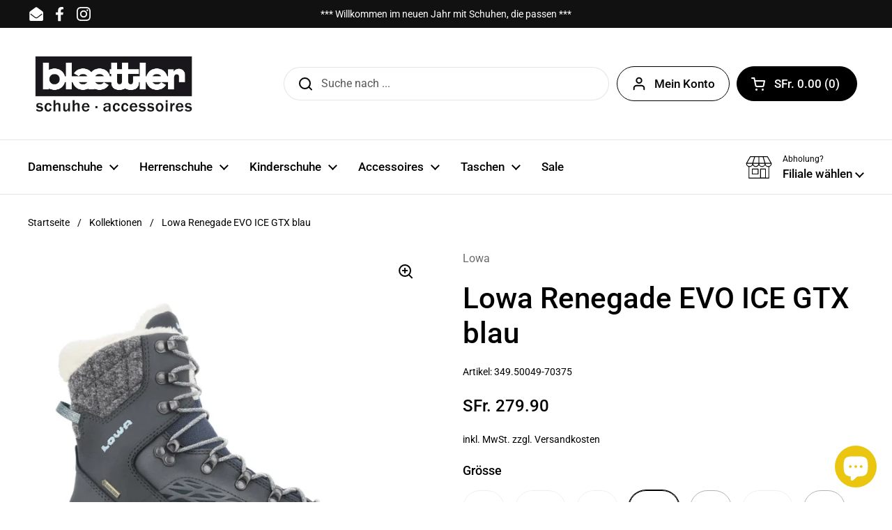

--- FILE ---
content_type: text/html; charset=utf-8
request_url: https://schuhe-blaettler.ch/products/lowa-winterboots-1
body_size: 29549
content:
<!doctype html>
<html class="no-js" lang="de" dir="ltr">
<head>

	<meta charset="utf-8">
  <meta http-equiv="X-UA-Compatible" content="IE=edge,chrome=1">
  <meta name="viewport" content="width=device-width, initial-scale=1.0, height=device-height, minimum-scale=1.0"><link rel="shortcut icon" href="//schuhe-blaettler.ch/cdn/shop/files/favicon_black.png?crop=center&height=48&v=1613541664&width=48" type="image/png" /><title>Lowa Renegade EVO ICE GTX blau &ndash; Schuhe Blaettler</title><meta name="description" content="Ein dezentes Design und zahlreiche Funktionen -  mit dem RENEGADE EVO ICE GTX Ws wird jedes Winterabenteuer zu einem gelungenen Auftritt. Eine optimale Passform kombiniert mit der Sohlentechnologie Vibram Arctic Grip bieten perfekten Komfort.PRODUKTINFORMATIONEN Obermaterial: Nubukleder Innenmaterial: Warmfutter Futter">

<meta property="og:site_name" content="Schuhe Blaettler">
<meta property="og:url" content="https://schuhe-blaettler.ch/products/lowa-winterboots-1">
<meta property="og:title" content="Lowa Renegade EVO ICE GTX blau">
<meta property="og:type" content="product">
<meta property="og:description" content="Ein dezentes Design und zahlreiche Funktionen -  mit dem RENEGADE EVO ICE GTX Ws wird jedes Winterabenteuer zu einem gelungenen Auftritt. Eine optimale Passform kombiniert mit der Sohlentechnologie Vibram Arctic Grip bieten perfekten Komfort.PRODUKTINFORMATIONEN Obermaterial: Nubukleder Innenmaterial: Warmfutter Futter"><meta property="og:image" content="http://schuhe-blaettler.ch/cdn/shop/files/lowa-renegade-evo-ice-gtx-boots-damen-winter-winterboots-schuhe-blaettler-167.jpg?v=1699008034">
  <meta property="og:image:secure_url" content="https://schuhe-blaettler.ch/cdn/shop/files/lowa-renegade-evo-ice-gtx-boots-damen-winter-winterboots-schuhe-blaettler-167.jpg?v=1699008034">
  <meta property="og:image:width" content="800">
  <meta property="og:image:height" content="800"><meta property="og:price:amount" content="279.90">
  <meta property="og:price:currency" content="CHF"><meta name="twitter:card" content="summary_large_image">
<meta name="twitter:title" content="Lowa Renegade EVO ICE GTX blau">
<meta name="twitter:description" content="Ein dezentes Design und zahlreiche Funktionen -  mit dem RENEGADE EVO ICE GTX Ws wird jedes Winterabenteuer zu einem gelungenen Auftritt. Eine optimale Passform kombiniert mit der Sohlentechnologie Vibram Arctic Grip bieten perfekten Komfort.PRODUKTINFORMATIONEN Obermaterial: Nubukleder Innenmaterial: Warmfutter Futter"><script type="application/ld+json">
  [
    {
      "@context": "https://schema.org",
      "@type": "WebSite",
      "name": "Schuhe Blaettler",
      "url": "https:\/\/schuhe-blaettler.ch"
    },
    {
      "@context": "https://schema.org",
      "@type": "Organization",
      "name": "Schuhe Blaettler",
      "url": "https:\/\/schuhe-blaettler.ch"
    }
  ]
</script>

<script type="application/ld+json">
{
  "@context": "http://schema.org",
  "@type": "BreadcrumbList",
  "itemListElement": [
    {
      "@type": "ListItem",
      "position": 1,
      "name": "Startseite",
      "item": "https://schuhe-blaettler.ch"
    },{
        "@type": "ListItem",
        "position": 2,
        "name": "Lowa Renegade EVO ICE GTX blau",
        "item": "https://schuhe-blaettler.ch/products/lowa-winterboots-1"
      }]
}
</script><script type="application/ld+json">{"@context":"http:\/\/schema.org\/","@id":"\/products\/lowa-winterboots-1#product","@type":"ProductGroup","brand":{"@type":"Brand","name":"Lowa"},"category":"Stiefel","description":"Ein dezentes Design und zahlreiche Funktionen -  mit dem RENEGADE EVO ICE GTX Ws wird jedes Winterabenteuer zu einem gelungenen Auftritt. Eine optimale Passform kombiniert mit der Sohlentechnologie Vibram Arctic Grip bieten perfekten Komfort.PRODUKTINFORMATIONEN\n\nObermaterial: Nubukleder\nInnenmaterial: Warmfutter\nFuttermaterial: Gore-Tex\nVerschluss: Schnürung\nLaufsohle: Vibram Arctic Grip Trac\n","hasVariant":[{"@id":"\/products\/lowa-winterboots-1?variant=36425875062947#variant","@type":"Product","image":"https:\/\/schuhe-blaettler.ch\/cdn\/shop\/files\/lowa-renegade-evo-ice-gtx-boots-damen-winter-winterboots-schuhe-blaettler-167.jpg?v=1699008034\u0026width=1920","name":"Lowa Renegade EVO ICE GTX blau - 36","offers":{"@id":"\/products\/lowa-winterboots-1?variant=36425875062947#offer","@type":"Offer","availability":"http:\/\/schema.org\/OutOfStock","price":"279.90","priceCurrency":"CHF","url":"https:\/\/schuhe-blaettler.ch\/products\/lowa-winterboots-1?variant=36425875062947"},"sku":"349.50049-7036"},{"@id":"\/products\/lowa-winterboots-1?variant=36425875095715#variant","@type":"Product","image":"https:\/\/schuhe-blaettler.ch\/cdn\/shop\/files\/lowa-renegade-evo-ice-gtx-boots-damen-winter-winterboots-schuhe-blaettler-167.jpg?v=1699008034\u0026width=1920","name":"Lowa Renegade EVO ICE GTX blau - 36.5","offers":{"@id":"\/products\/lowa-winterboots-1?variant=36425875095715#offer","@type":"Offer","availability":"http:\/\/schema.org\/OutOfStock","price":"279.90","priceCurrency":"CHF","url":"https:\/\/schuhe-blaettler.ch\/products\/lowa-winterboots-1?variant=36425875095715"},"sku":"349.50049-70365"},{"@id":"\/products\/lowa-winterboots-1?variant=36425875128483#variant","@type":"Product","image":"https:\/\/schuhe-blaettler.ch\/cdn\/shop\/files\/lowa-renegade-evo-ice-gtx-boots-damen-winter-winterboots-schuhe-blaettler-167.jpg?v=1699008034\u0026width=1920","name":"Lowa Renegade EVO ICE GTX blau - 37","offers":{"@id":"\/products\/lowa-winterboots-1?variant=36425875128483#offer","@type":"Offer","availability":"http:\/\/schema.org\/OutOfStock","price":"279.90","priceCurrency":"CHF","url":"https:\/\/schuhe-blaettler.ch\/products\/lowa-winterboots-1?variant=36425875128483"},"sku":"349.50049-7037"},{"@id":"\/products\/lowa-winterboots-1?variant=36425875161251#variant","@type":"Product","image":"https:\/\/schuhe-blaettler.ch\/cdn\/shop\/files\/lowa-renegade-evo-ice-gtx-boots-damen-winter-winterboots-schuhe-blaettler-167.jpg?v=1699008034\u0026width=1920","name":"Lowa Renegade EVO ICE GTX blau - 37.5","offers":{"@id":"\/products\/lowa-winterboots-1?variant=36425875161251#offer","@type":"Offer","availability":"http:\/\/schema.org\/InStock","price":"279.90","priceCurrency":"CHF","url":"https:\/\/schuhe-blaettler.ch\/products\/lowa-winterboots-1?variant=36425875161251"},"sku":"349.50049-70375"},{"@id":"\/products\/lowa-winterboots-1?variant=36425875194019#variant","@type":"Product","image":"https:\/\/schuhe-blaettler.ch\/cdn\/shop\/files\/lowa-renegade-evo-ice-gtx-boots-damen-winter-winterboots-schuhe-blaettler-167.jpg?v=1699008034\u0026width=1920","name":"Lowa Renegade EVO ICE GTX blau - 38","offers":{"@id":"\/products\/lowa-winterboots-1?variant=36425875194019#offer","@type":"Offer","availability":"http:\/\/schema.org\/InStock","price":"279.90","priceCurrency":"CHF","url":"https:\/\/schuhe-blaettler.ch\/products\/lowa-winterboots-1?variant=36425875194019"},"sku":"349.50049-7038"},{"@id":"\/products\/lowa-winterboots-1?variant=36425875226787#variant","@type":"Product","image":"https:\/\/schuhe-blaettler.ch\/cdn\/shop\/files\/lowa-renegade-evo-ice-gtx-boots-damen-winter-winterboots-schuhe-blaettler-167.jpg?v=1699008034\u0026width=1920","name":"Lowa Renegade EVO ICE GTX blau - 38.5","offers":{"@id":"\/products\/lowa-winterboots-1?variant=36425875226787#offer","@type":"Offer","availability":"http:\/\/schema.org\/OutOfStock","price":"279.90","priceCurrency":"CHF","url":"https:\/\/schuhe-blaettler.ch\/products\/lowa-winterboots-1?variant=36425875226787"},"sku":"349.50049-70385"},{"@id":"\/products\/lowa-winterboots-1?variant=36425875259555#variant","@type":"Product","image":"https:\/\/schuhe-blaettler.ch\/cdn\/shop\/files\/lowa-renegade-evo-ice-gtx-boots-damen-winter-winterboots-schuhe-blaettler-167.jpg?v=1699008034\u0026width=1920","name":"Lowa Renegade EVO ICE GTX blau - 39","offers":{"@id":"\/products\/lowa-winterboots-1?variant=36425875259555#offer","@type":"Offer","availability":"http:\/\/schema.org\/InStock","price":"279.90","priceCurrency":"CHF","url":"https:\/\/schuhe-blaettler.ch\/products\/lowa-winterboots-1?variant=36425875259555"},"sku":"349.50049-7039"},{"@id":"\/products\/lowa-winterboots-1?variant=36425875292323#variant","@type":"Product","image":"https:\/\/schuhe-blaettler.ch\/cdn\/shop\/files\/lowa-renegade-evo-ice-gtx-boots-damen-winter-winterboots-schuhe-blaettler-167.jpg?v=1699008034\u0026width=1920","name":"Lowa Renegade EVO ICE GTX blau - 39.5","offers":{"@id":"\/products\/lowa-winterboots-1?variant=36425875292323#offer","@type":"Offer","availability":"http:\/\/schema.org\/OutOfStock","price":"279.90","priceCurrency":"CHF","url":"https:\/\/schuhe-blaettler.ch\/products\/lowa-winterboots-1?variant=36425875292323"},"sku":"349.50049-70395"},{"@id":"\/products\/lowa-winterboots-1?variant=36425875325091#variant","@type":"Product","image":"https:\/\/schuhe-blaettler.ch\/cdn\/shop\/files\/lowa-renegade-evo-ice-gtx-boots-damen-winter-winterboots-schuhe-blaettler-167.jpg?v=1699008034\u0026width=1920","name":"Lowa Renegade EVO ICE GTX blau - 40","offers":{"@id":"\/products\/lowa-winterboots-1?variant=36425875325091#offer","@type":"Offer","availability":"http:\/\/schema.org\/OutOfStock","price":"279.90","priceCurrency":"CHF","url":"https:\/\/schuhe-blaettler.ch\/products\/lowa-winterboots-1?variant=36425875325091"},"sku":"349.50049-7040"},{"@id":"\/products\/lowa-winterboots-1?variant=36425875357859#variant","@type":"Product","image":"https:\/\/schuhe-blaettler.ch\/cdn\/shop\/files\/lowa-renegade-evo-ice-gtx-boots-damen-winter-winterboots-schuhe-blaettler-167.jpg?v=1699008034\u0026width=1920","name":"Lowa Renegade EVO ICE GTX blau - 41","offers":{"@id":"\/products\/lowa-winterboots-1?variant=36425875357859#offer","@type":"Offer","availability":"http:\/\/schema.org\/OutOfStock","price":"279.90","priceCurrency":"CHF","url":"https:\/\/schuhe-blaettler.ch\/products\/lowa-winterboots-1?variant=36425875357859"},"sku":"349.50049-7041"},{"@id":"\/products\/lowa-winterboots-1?variant=36425875390627#variant","@type":"Product","image":"https:\/\/schuhe-blaettler.ch\/cdn\/shop\/files\/lowa-renegade-evo-ice-gtx-boots-damen-winter-winterboots-schuhe-blaettler-167.jpg?v=1699008034\u0026width=1920","name":"Lowa Renegade EVO ICE GTX blau - 42","offers":{"@id":"\/products\/lowa-winterboots-1?variant=36425875390627#offer","@type":"Offer","availability":"http:\/\/schema.org\/OutOfStock","price":"279.90","priceCurrency":"CHF","url":"https:\/\/schuhe-blaettler.ch\/products\/lowa-winterboots-1?variant=36425875390627"},"sku":"349.50049-7042"},{"@id":"\/products\/lowa-winterboots-1?variant=48164139237679#variant","@type":"Product","image":"https:\/\/schuhe-blaettler.ch\/cdn\/shop\/files\/lowa-renegade-evo-ice-gtx-boots-damen-winter-winterboots-schuhe-blaettler-167.jpg?v=1699008034\u0026width=1920","name":"Lowa Renegade EVO ICE GTX blau - 43","offers":{"@id":"\/products\/lowa-winterboots-1?variant=48164139237679#offer","@type":"Offer","availability":"http:\/\/schema.org\/InStock","price":"279.90","priceCurrency":"CHF","url":"https:\/\/schuhe-blaettler.ch\/products\/lowa-winterboots-1?variant=48164139237679"},"sku":"349.50049-7043"}],"name":"Lowa Renegade EVO ICE GTX blau","productGroupID":"5722393772195","url":"https:\/\/schuhe-blaettler.ch\/products\/lowa-winterboots-1"}</script><link rel="canonical" href="https://schuhe-blaettler.ch/products/lowa-winterboots-1">

  <link rel="preconnect" href="https://cdn.shopify.com"><link rel="preconnect" href="https://fonts.shopifycdn.com" crossorigin>
<link href="//schuhe-blaettler.ch/cdn/shop/t/16/assets/theme.css?v=72920006604216440151729934715" as="style" rel="preload"><link href="//schuhe-blaettler.ch/cdn/shop/t/16/assets/section-header.css?v=164308895352970854221729934715" as="style" rel="preload"><link href="//schuhe-blaettler.ch/cdn/shop/t/16/assets/section-main-product.css?v=93774677457781734681729934715" as="style" rel="preload"><link rel="preload" as="image" href="//schuhe-blaettler.ch/cdn/shop/files/lowa-renegade-evo-ice-gtx-boots-damen-winter-winterboots-schuhe-blaettler-167.jpg?v=1699008034&width=480" imagesrcset="//schuhe-blaettler.ch/cdn/shop/files/lowa-renegade-evo-ice-gtx-boots-damen-winter-winterboots-schuhe-blaettler-167.jpg?v=1699008034&width=240 240w,//schuhe-blaettler.ch/cdn/shop/files/lowa-renegade-evo-ice-gtx-boots-damen-winter-winterboots-schuhe-blaettler-167.jpg?v=1699008034&width=360 360w,//schuhe-blaettler.ch/cdn/shop/files/lowa-renegade-evo-ice-gtx-boots-damen-winter-winterboots-schuhe-blaettler-167.jpg?v=1699008034&width=420 420w,//schuhe-blaettler.ch/cdn/shop/files/lowa-renegade-evo-ice-gtx-boots-damen-winter-winterboots-schuhe-blaettler-167.jpg?v=1699008034&width=480 480w,//schuhe-blaettler.ch/cdn/shop/files/lowa-renegade-evo-ice-gtx-boots-damen-winter-winterboots-schuhe-blaettler-167.jpg?v=1699008034&width=640 640w" imagesizes="(max-width: 767px) calc(100vw - 20px), (max-width: 1360px) 50vw, 620px">

<link rel="preload" href="//schuhe-blaettler.ch/cdn/fonts/roboto/roboto_n5.250d51708d76acbac296b0e21ede8f81de4e37aa.woff2" as="font" type="font/woff2" crossorigin>
<link rel="preload" href="//schuhe-blaettler.ch/cdn/fonts/roboto/roboto_n4.2019d890f07b1852f56ce63ba45b2db45d852cba.woff2" as="font" type="font/woff2" crossorigin>
<style type="text/css">
@font-face {
  font-family: Roboto;
  font-weight: 500;
  font-style: normal;
  font-display: swap;
  src: url("//schuhe-blaettler.ch/cdn/fonts/roboto/roboto_n5.250d51708d76acbac296b0e21ede8f81de4e37aa.woff2") format("woff2"),
       url("//schuhe-blaettler.ch/cdn/fonts/roboto/roboto_n5.535e8c56f4cbbdea416167af50ab0ff1360a3949.woff") format("woff");
}
@font-face {
  font-family: Roboto;
  font-weight: 400;
  font-style: normal;
  font-display: swap;
  src: url("//schuhe-blaettler.ch/cdn/fonts/roboto/roboto_n4.2019d890f07b1852f56ce63ba45b2db45d852cba.woff2") format("woff2"),
       url("//schuhe-blaettler.ch/cdn/fonts/roboto/roboto_n4.238690e0007583582327135619c5f7971652fa9d.woff") format("woff");
}
@font-face {
  font-family: Roboto;
  font-weight: 500;
  font-style: normal;
  font-display: swap;
  src: url("//schuhe-blaettler.ch/cdn/fonts/roboto/roboto_n5.250d51708d76acbac296b0e21ede8f81de4e37aa.woff2") format("woff2"),
       url("//schuhe-blaettler.ch/cdn/fonts/roboto/roboto_n5.535e8c56f4cbbdea416167af50ab0ff1360a3949.woff") format("woff");
}
@font-face {
  font-family: Roboto;
  font-weight: 400;
  font-style: italic;
  font-display: swap;
  src: url("//schuhe-blaettler.ch/cdn/fonts/roboto/roboto_i4.57ce898ccda22ee84f49e6b57ae302250655e2d4.woff2") format("woff2"),
       url("//schuhe-blaettler.ch/cdn/fonts/roboto/roboto_i4.b21f3bd061cbcb83b824ae8c7671a82587b264bf.woff") format("woff");
}




</style>
<style type="text/css">

  :root {

    /* Direction */
    --direction:ltr;

    /* Font variables */

    --font-stack-headings: Roboto, sans-serif;
    --font-weight-headings: 500;
    --font-style-headings: normal;

    --font-stack-body: Roboto, sans-serif;
    --font-weight-body: 400;--font-weight-body-bold: 500;--font-style-body: normal;--font-weight-buttons: var(--font-weight-body-bold);--font-weight-menu: var(--font-weight-body-bold);--base-headings-size: 60;
    --base-headings-line: 1.2;
    --base-body-size: 16;
    --base-body-line: 1.5;

    --base-menu-size: 17;

    /* Color variables */

    --color-background-header: #ffffff;
    --color-secondary-background-header: rgba(0, 0, 0, 0.08);
    --color-opacity-background-header: rgba(255, 255, 255, 0);
    --color-text-header: #000000;
    --color-foreground-header: #fff;
    --color-accent-header: #eac610;
    --color-foreground-accent-header: #000;
    --color-borders-header: rgba(0, 0, 0, 0.1);

    --color-background-main: #ffffff;
    --color-secondary-background-main: rgba(0, 0, 0, 0.08);
    --color-third-background-main: rgba(0, 0, 0, 0.04);
    --color-fourth-background-main: rgba(0, 0, 0, 0.02);
    --color-opacity-background-main: rgba(255, 255, 255, 0);
    --color-text-main: #000000;
    --color-foreground-main: #fff;
    --color-secondary-text-main: rgba(0, 0, 0, 0.62);
    --color-accent-main: #eac610;
    --color-foreground-accent-main: #000;
    --color-borders-main: rgba(0, 0, 0, 0.15);

    --color-background-cards: #ffffff;
    --color-gradient-cards: ;
    --color-text-cards: #000000;
    --color-foreground-cards: #fff;
    --color-secondary-text-cards: rgba(0, 0, 0, 0.6);
    --color-accent-cards: #eac610;
    --color-foreground-accent-cards: #000;
    --color-borders-cards: #e1e1e1;

    --color-background-footer: #ffffff;
    --color-text-footer: #000000;
    --color-accent-footer: #eac610;
    --color-borders-footer: rgba(0, 0, 0, 0.15);

    --color-borders-forms-primary: rgba(0, 0, 0, 0.3);
    --color-borders-forms-secondary: rgba(0, 0, 0, 0.6);

    /* Borders */

    --border-width-cards: 1px;
    --border-radius-cards: 10px;
    --border-width-buttons: 1px;
    --border-radius-buttons: 30px;
    --border-width-forms: 1px;
    --border-radius-forms: 5px;

    /* Shadows */
    --shadow-x-cards: 0px;
    --shadow-y-cards: 0px;
    --shadow-blur-cards: 0px;
    --color-shadow-cards: rgba(0,0,0,0);
    --shadow-x-buttons: 0px;
    --shadow-y-buttons: 0px;
    --shadow-blur-buttons: 0px;
    --color-shadow-buttons: rgba(0,0,0,0);

    /* Layout */

    --grid-gap-original-base: 26px;
    --container-vertical-space-base: 100px;
    --image-fit-padding: 10%;

  }

  .facets__summary, #main select, .sidebar select, .modal-content select {
    background-image: url('data:image/svg+xml;utf8,<svg width="13" height="8" fill="none" xmlns="http://www.w3.org/2000/svg"><path d="M1.414.086 7.9 6.57 6.485 7.985 0 1.5 1.414.086Z" fill="%23000000"/><path d="M12.985 1.515 6.5 8 5.085 6.586 11.571.101l1.414 1.414Z" fill="%23000000"/></svg>');
  }

  .card .star-rating__stars {
    background-image: url('data:image/svg+xml;utf8,<svg width="20" height="13" viewBox="0 0 14 13" fill="none" xmlns="http://www.w3.org/2000/svg"><path d="m7 0 1.572 4.837h5.085l-4.114 2.99 1.572 4.836L7 9.673l-4.114 2.99 1.571-4.837-4.114-2.99h5.085L7 0Z" stroke="%23000000" stroke-width="1"/></svg>');
  }
  .card .star-rating__stars-active {
    background-image: url('data:image/svg+xml;utf8,<svg width="20" height="13" viewBox="0 0 14 13" fill="none" xmlns="http://www.w3.org/2000/svg"><path d="m7 0 1.572 4.837h5.085l-4.114 2.99 1.572 4.836L7 9.673l-4.114 2.99 1.571-4.837-4.114-2.99h5.085L7 0Z" fill="%23000000" stroke-width="0"/></svg>');
  }

  .star-rating__stars {
    background-image: url('data:image/svg+xml;utf8,<svg width="20" height="13" viewBox="0 0 14 13" fill="none" xmlns="http://www.w3.org/2000/svg"><path d="m7 0 1.572 4.837h5.085l-4.114 2.99 1.572 4.836L7 9.673l-4.114 2.99 1.571-4.837-4.114-2.99h5.085L7 0Z" stroke="%23000000" stroke-width="1"/></svg>');
  }
  .star-rating__stars-active {
    background-image: url('data:image/svg+xml;utf8,<svg width="20" height="13" viewBox="0 0 14 13" fill="none" xmlns="http://www.w3.org/2000/svg"><path d="m7 0 1.572 4.837h5.085l-4.114 2.99 1.572 4.836L7 9.673l-4.114 2.99 1.571-4.837-4.114-2.99h5.085L7 0Z" fill="%23000000" stroke-width="0"/></svg>');
  }

  .product-item {}</style>

<style id="root-height">
  :root {
    --window-height: 100vh;
  }
</style><link href="//schuhe-blaettler.ch/cdn/shop/t/16/assets/theme.css?v=72920006604216440151729934715" rel="stylesheet" type="text/css" media="all" />

	<script>window.performance && window.performance.mark && window.performance.mark('shopify.content_for_header.start');</script><meta name="google-site-verification" content="Sr6oJSk9jfctrgK3sW5I711w7OfMqPoJfT7QfG9usxc">
<meta name="facebook-domain-verification" content="4g5soa4ttvhmmnqwxbdyas6dgv6kd4">
<meta name="facebook-domain-verification" content="7hmn3flt84t0gprji0q9df4hkc5hd1">
<meta name="facebook-domain-verification" content="e6ykah40i0nx9gr64lhlt4g3dbocnr">
<meta id="shopify-digital-wallet" name="shopify-digital-wallet" content="/7320600633/digital_wallets/dialog">
<link rel="alternate" type="application/json+oembed" href="https://schuhe-blaettler.ch/products/lowa-winterboots-1.oembed">
<script async="async" src="/checkouts/internal/preloads.js?locale=de-CH"></script>
<script id="shopify-features" type="application/json">{"accessToken":"314bed9a87d81a67a4ec3a42d2886283","betas":["rich-media-storefront-analytics"],"domain":"schuhe-blaettler.ch","predictiveSearch":true,"shopId":7320600633,"locale":"de"}</script>
<script>var Shopify = Shopify || {};
Shopify.shop = "schuhe-blaettler.myshopify.com";
Shopify.locale = "de";
Shopify.currency = {"active":"CHF","rate":"1.0"};
Shopify.country = "CH";
Shopify.theme = {"name":"Local","id":172936888623,"schema_name":"Local","schema_version":"2.5.0","theme_store_id":1651,"role":"main"};
Shopify.theme.handle = "null";
Shopify.theme.style = {"id":null,"handle":null};
Shopify.cdnHost = "schuhe-blaettler.ch/cdn";
Shopify.routes = Shopify.routes || {};
Shopify.routes.root = "/";</script>
<script type="module">!function(o){(o.Shopify=o.Shopify||{}).modules=!0}(window);</script>
<script>!function(o){function n(){var o=[];function n(){o.push(Array.prototype.slice.apply(arguments))}return n.q=o,n}var t=o.Shopify=o.Shopify||{};t.loadFeatures=n(),t.autoloadFeatures=n()}(window);</script>
<script id="shop-js-analytics" type="application/json">{"pageType":"product"}</script>
<script defer="defer" async type="module" src="//schuhe-blaettler.ch/cdn/shopifycloud/shop-js/modules/v2/client.init-shop-cart-sync_HUjMWWU5.de.esm.js"></script>
<script defer="defer" async type="module" src="//schuhe-blaettler.ch/cdn/shopifycloud/shop-js/modules/v2/chunk.common_QpfDqRK1.esm.js"></script>
<script type="module">
  await import("//schuhe-blaettler.ch/cdn/shopifycloud/shop-js/modules/v2/client.init-shop-cart-sync_HUjMWWU5.de.esm.js");
await import("//schuhe-blaettler.ch/cdn/shopifycloud/shop-js/modules/v2/chunk.common_QpfDqRK1.esm.js");

  window.Shopify.SignInWithShop?.initShopCartSync?.({"fedCMEnabled":true,"windoidEnabled":true});

</script>
<script>(function() {
  var isLoaded = false;
  function asyncLoad() {
    if (isLoaded) return;
    isLoaded = true;
    var urls = ["https:\/\/chimpstatic.com\/mcjs-connected\/js\/users\/b841e1342788a3af02ab36f4f\/31c4a697d3c7585ca62deadb2.js?shop=schuhe-blaettler.myshopify.com","https:\/\/cdn.nfcube.com\/instafeed-7b15864016430f1e5c68d839e646725f.js?shop=schuhe-blaettler.myshopify.com"];
    for (var i = 0; i < urls.length; i++) {
      var s = document.createElement('script');
      s.type = 'text/javascript';
      s.async = true;
      s.src = urls[i];
      var x = document.getElementsByTagName('script')[0];
      x.parentNode.insertBefore(s, x);
    }
  };
  if(window.attachEvent) {
    window.attachEvent('onload', asyncLoad);
  } else {
    window.addEventListener('load', asyncLoad, false);
  }
})();</script>
<script id="__st">var __st={"a":7320600633,"offset":3600,"reqid":"8536fa4b-287f-4eae-afd2-c96a70c9e9e6-1768596174","pageurl":"schuhe-blaettler.ch\/products\/lowa-winterboots-1","u":"a88711a1bc9d","p":"product","rtyp":"product","rid":5722393772195};</script>
<script>window.ShopifyPaypalV4VisibilityTracking = true;</script>
<script id="captcha-bootstrap">!function(){'use strict';const t='contact',e='account',n='new_comment',o=[[t,t],['blogs',n],['comments',n],[t,'customer']],c=[[e,'customer_login'],[e,'guest_login'],[e,'recover_customer_password'],[e,'create_customer']],r=t=>t.map((([t,e])=>`form[action*='/${t}']:not([data-nocaptcha='true']) input[name='form_type'][value='${e}']`)).join(','),a=t=>()=>t?[...document.querySelectorAll(t)].map((t=>t.form)):[];function s(){const t=[...o],e=r(t);return a(e)}const i='password',u='form_key',d=['recaptcha-v3-token','g-recaptcha-response','h-captcha-response',i],f=()=>{try{return window.sessionStorage}catch{return}},m='__shopify_v',_=t=>t.elements[u];function p(t,e,n=!1){try{const o=window.sessionStorage,c=JSON.parse(o.getItem(e)),{data:r}=function(t){const{data:e,action:n}=t;return t[m]||n?{data:e,action:n}:{data:t,action:n}}(c);for(const[e,n]of Object.entries(r))t.elements[e]&&(t.elements[e].value=n);n&&o.removeItem(e)}catch(o){console.error('form repopulation failed',{error:o})}}const l='form_type',E='cptcha';function T(t){t.dataset[E]=!0}const w=window,h=w.document,L='Shopify',v='ce_forms',y='captcha';let A=!1;((t,e)=>{const n=(g='f06e6c50-85a8-45c8-87d0-21a2b65856fe',I='https://cdn.shopify.com/shopifycloud/storefront-forms-hcaptcha/ce_storefront_forms_captcha_hcaptcha.v1.5.2.iife.js',D={infoText:'Durch hCaptcha geschützt',privacyText:'Datenschutz',termsText:'Allgemeine Geschäftsbedingungen'},(t,e,n)=>{const o=w[L][v],c=o.bindForm;if(c)return c(t,g,e,D).then(n);var r;o.q.push([[t,g,e,D],n]),r=I,A||(h.body.append(Object.assign(h.createElement('script'),{id:'captcha-provider',async:!0,src:r})),A=!0)});var g,I,D;w[L]=w[L]||{},w[L][v]=w[L][v]||{},w[L][v].q=[],w[L][y]=w[L][y]||{},w[L][y].protect=function(t,e){n(t,void 0,e),T(t)},Object.freeze(w[L][y]),function(t,e,n,w,h,L){const[v,y,A,g]=function(t,e,n){const i=e?o:[],u=t?c:[],d=[...i,...u],f=r(d),m=r(i),_=r(d.filter((([t,e])=>n.includes(e))));return[a(f),a(m),a(_),s()]}(w,h,L),I=t=>{const e=t.target;return e instanceof HTMLFormElement?e:e&&e.form},D=t=>v().includes(t);t.addEventListener('submit',(t=>{const e=I(t);if(!e)return;const n=D(e)&&!e.dataset.hcaptchaBound&&!e.dataset.recaptchaBound,o=_(e),c=g().includes(e)&&(!o||!o.value);(n||c)&&t.preventDefault(),c&&!n&&(function(t){try{if(!f())return;!function(t){const e=f();if(!e)return;const n=_(t);if(!n)return;const o=n.value;o&&e.removeItem(o)}(t);const e=Array.from(Array(32),(()=>Math.random().toString(36)[2])).join('');!function(t,e){_(t)||t.append(Object.assign(document.createElement('input'),{type:'hidden',name:u})),t.elements[u].value=e}(t,e),function(t,e){const n=f();if(!n)return;const o=[...t.querySelectorAll(`input[type='${i}']`)].map((({name:t})=>t)),c=[...d,...o],r={};for(const[a,s]of new FormData(t).entries())c.includes(a)||(r[a]=s);n.setItem(e,JSON.stringify({[m]:1,action:t.action,data:r}))}(t,e)}catch(e){console.error('failed to persist form',e)}}(e),e.submit())}));const S=(t,e)=>{t&&!t.dataset[E]&&(n(t,e.some((e=>e===t))),T(t))};for(const o of['focusin','change'])t.addEventListener(o,(t=>{const e=I(t);D(e)&&S(e,y())}));const B=e.get('form_key'),M=e.get(l),P=B&&M;t.addEventListener('DOMContentLoaded',(()=>{const t=y();if(P)for(const e of t)e.elements[l].value===M&&p(e,B);[...new Set([...A(),...v().filter((t=>'true'===t.dataset.shopifyCaptcha))])].forEach((e=>S(e,t)))}))}(h,new URLSearchParams(w.location.search),n,t,e,['guest_login'])})(!0,!0)}();</script>
<script integrity="sha256-4kQ18oKyAcykRKYeNunJcIwy7WH5gtpwJnB7kiuLZ1E=" data-source-attribution="shopify.loadfeatures" defer="defer" src="//schuhe-blaettler.ch/cdn/shopifycloud/storefront/assets/storefront/load_feature-a0a9edcb.js" crossorigin="anonymous"></script>
<script data-source-attribution="shopify.dynamic_checkout.dynamic.init">var Shopify=Shopify||{};Shopify.PaymentButton=Shopify.PaymentButton||{isStorefrontPortableWallets:!0,init:function(){window.Shopify.PaymentButton.init=function(){};var t=document.createElement("script");t.src="https://schuhe-blaettler.ch/cdn/shopifycloud/portable-wallets/latest/portable-wallets.de.js",t.type="module",document.head.appendChild(t)}};
</script>
<script data-source-attribution="shopify.dynamic_checkout.buyer_consent">
  function portableWalletsHideBuyerConsent(e){var t=document.getElementById("shopify-buyer-consent"),n=document.getElementById("shopify-subscription-policy-button");t&&n&&(t.classList.add("hidden"),t.setAttribute("aria-hidden","true"),n.removeEventListener("click",e))}function portableWalletsShowBuyerConsent(e){var t=document.getElementById("shopify-buyer-consent"),n=document.getElementById("shopify-subscription-policy-button");t&&n&&(t.classList.remove("hidden"),t.removeAttribute("aria-hidden"),n.addEventListener("click",e))}window.Shopify?.PaymentButton&&(window.Shopify.PaymentButton.hideBuyerConsent=portableWalletsHideBuyerConsent,window.Shopify.PaymentButton.showBuyerConsent=portableWalletsShowBuyerConsent);
</script>
<script>
  function portableWalletsCleanup(e){e&&e.src&&console.error("Failed to load portable wallets script "+e.src);var t=document.querySelectorAll("shopify-accelerated-checkout .shopify-payment-button__skeleton, shopify-accelerated-checkout-cart .wallet-cart-button__skeleton"),e=document.getElementById("shopify-buyer-consent");for(let e=0;e<t.length;e++)t[e].remove();e&&e.remove()}function portableWalletsNotLoadedAsModule(e){e instanceof ErrorEvent&&"string"==typeof e.message&&e.message.includes("import.meta")&&"string"==typeof e.filename&&e.filename.includes("portable-wallets")&&(window.removeEventListener("error",portableWalletsNotLoadedAsModule),window.Shopify.PaymentButton.failedToLoad=e,"loading"===document.readyState?document.addEventListener("DOMContentLoaded",window.Shopify.PaymentButton.init):window.Shopify.PaymentButton.init())}window.addEventListener("error",portableWalletsNotLoadedAsModule);
</script>

<script type="module" src="https://schuhe-blaettler.ch/cdn/shopifycloud/portable-wallets/latest/portable-wallets.de.js" onError="portableWalletsCleanup(this)" crossorigin="anonymous"></script>
<script nomodule>
  document.addEventListener("DOMContentLoaded", portableWalletsCleanup);
</script>

<link id="shopify-accelerated-checkout-styles" rel="stylesheet" media="screen" href="https://schuhe-blaettler.ch/cdn/shopifycloud/portable-wallets/latest/accelerated-checkout-backwards-compat.css" crossorigin="anonymous">
<style id="shopify-accelerated-checkout-cart">
        #shopify-buyer-consent {
  margin-top: 1em;
  display: inline-block;
  width: 100%;
}

#shopify-buyer-consent.hidden {
  display: none;
}

#shopify-subscription-policy-button {
  background: none;
  border: none;
  padding: 0;
  text-decoration: underline;
  font-size: inherit;
  cursor: pointer;
}

#shopify-subscription-policy-button::before {
  box-shadow: none;
}

      </style>

<script>window.performance && window.performance.mark && window.performance.mark('shopify.content_for_header.end');</script>

  <script>
    const rbi = [];
    const ribSetSize = (img) => {
      if ( img.offsetWidth / img.dataset.ratio < img.offsetHeight ) {
        img.setAttribute('sizes', `${Math.ceil(img.offsetHeight * img.dataset.ratio)}px`);
      } else {
        img.setAttribute('sizes', `${Math.ceil(img.offsetWidth)}px`);
      }
    }
    const debounce = (fn, wait) => {
      let t;
      return (...args) => {
        clearTimeout(t);
        t = setTimeout(() => fn.apply(this, args), wait);
      };
    }
    window.KEYCODES = {
      TAB: 9,
      ESC: 27,
      DOWN: 40,
      RIGHT: 39,
      UP: 38,
      LEFT: 37,
      RETURN: 13
    };
    window.addEventListener('resize', debounce(()=>{
      for ( let img of rbi ) {
        ribSetSize(img);
      }
    }, 250));
  </script><noscript>
    <link rel="stylesheet" href="//schuhe-blaettler.ch/cdn/shop/t/16/assets/theme-noscript.css?v=42099867224588620941729934715">
  </noscript>

<script src="https://cdn.shopify.com/extensions/7bc9bb47-adfa-4267-963e-cadee5096caf/inbox-1252/assets/inbox-chat-loader.js" type="text/javascript" defer="defer"></script>
<link href="https://monorail-edge.shopifysvc.com" rel="dns-prefetch">
<script>(function(){if ("sendBeacon" in navigator && "performance" in window) {try {var session_token_from_headers = performance.getEntriesByType('navigation')[0].serverTiming.find(x => x.name == '_s').description;} catch {var session_token_from_headers = undefined;}var session_cookie_matches = document.cookie.match(/_shopify_s=([^;]*)/);var session_token_from_cookie = session_cookie_matches && session_cookie_matches.length === 2 ? session_cookie_matches[1] : "";var session_token = session_token_from_headers || session_token_from_cookie || "";function handle_abandonment_event(e) {var entries = performance.getEntries().filter(function(entry) {return /monorail-edge.shopifysvc.com/.test(entry.name);});if (!window.abandonment_tracked && entries.length === 0) {window.abandonment_tracked = true;var currentMs = Date.now();var navigation_start = performance.timing.navigationStart;var payload = {shop_id: 7320600633,url: window.location.href,navigation_start,duration: currentMs - navigation_start,session_token,page_type: "product"};window.navigator.sendBeacon("https://monorail-edge.shopifysvc.com/v1/produce", JSON.stringify({schema_id: "online_store_buyer_site_abandonment/1.1",payload: payload,metadata: {event_created_at_ms: currentMs,event_sent_at_ms: currentMs}}));}}window.addEventListener('pagehide', handle_abandonment_event);}}());</script>
<script id="web-pixels-manager-setup">(function e(e,d,r,n,o){if(void 0===o&&(o={}),!Boolean(null===(a=null===(i=window.Shopify)||void 0===i?void 0:i.analytics)||void 0===a?void 0:a.replayQueue)){var i,a;window.Shopify=window.Shopify||{};var t=window.Shopify;t.analytics=t.analytics||{};var s=t.analytics;s.replayQueue=[],s.publish=function(e,d,r){return s.replayQueue.push([e,d,r]),!0};try{self.performance.mark("wpm:start")}catch(e){}var l=function(){var e={modern:/Edge?\/(1{2}[4-9]|1[2-9]\d|[2-9]\d{2}|\d{4,})\.\d+(\.\d+|)|Firefox\/(1{2}[4-9]|1[2-9]\d|[2-9]\d{2}|\d{4,})\.\d+(\.\d+|)|Chrom(ium|e)\/(9{2}|\d{3,})\.\d+(\.\d+|)|(Maci|X1{2}).+ Version\/(15\.\d+|(1[6-9]|[2-9]\d|\d{3,})\.\d+)([,.]\d+|)( \(\w+\)|)( Mobile\/\w+|) Safari\/|Chrome.+OPR\/(9{2}|\d{3,})\.\d+\.\d+|(CPU[ +]OS|iPhone[ +]OS|CPU[ +]iPhone|CPU IPhone OS|CPU iPad OS)[ +]+(15[._]\d+|(1[6-9]|[2-9]\d|\d{3,})[._]\d+)([._]\d+|)|Android:?[ /-](13[3-9]|1[4-9]\d|[2-9]\d{2}|\d{4,})(\.\d+|)(\.\d+|)|Android.+Firefox\/(13[5-9]|1[4-9]\d|[2-9]\d{2}|\d{4,})\.\d+(\.\d+|)|Android.+Chrom(ium|e)\/(13[3-9]|1[4-9]\d|[2-9]\d{2}|\d{4,})\.\d+(\.\d+|)|SamsungBrowser\/([2-9]\d|\d{3,})\.\d+/,legacy:/Edge?\/(1[6-9]|[2-9]\d|\d{3,})\.\d+(\.\d+|)|Firefox\/(5[4-9]|[6-9]\d|\d{3,})\.\d+(\.\d+|)|Chrom(ium|e)\/(5[1-9]|[6-9]\d|\d{3,})\.\d+(\.\d+|)([\d.]+$|.*Safari\/(?![\d.]+ Edge\/[\d.]+$))|(Maci|X1{2}).+ Version\/(10\.\d+|(1[1-9]|[2-9]\d|\d{3,})\.\d+)([,.]\d+|)( \(\w+\)|)( Mobile\/\w+|) Safari\/|Chrome.+OPR\/(3[89]|[4-9]\d|\d{3,})\.\d+\.\d+|(CPU[ +]OS|iPhone[ +]OS|CPU[ +]iPhone|CPU IPhone OS|CPU iPad OS)[ +]+(10[._]\d+|(1[1-9]|[2-9]\d|\d{3,})[._]\d+)([._]\d+|)|Android:?[ /-](13[3-9]|1[4-9]\d|[2-9]\d{2}|\d{4,})(\.\d+|)(\.\d+|)|Mobile Safari.+OPR\/([89]\d|\d{3,})\.\d+\.\d+|Android.+Firefox\/(13[5-9]|1[4-9]\d|[2-9]\d{2}|\d{4,})\.\d+(\.\d+|)|Android.+Chrom(ium|e)\/(13[3-9]|1[4-9]\d|[2-9]\d{2}|\d{4,})\.\d+(\.\d+|)|Android.+(UC? ?Browser|UCWEB|U3)[ /]?(15\.([5-9]|\d{2,})|(1[6-9]|[2-9]\d|\d{3,})\.\d+)\.\d+|SamsungBrowser\/(5\.\d+|([6-9]|\d{2,})\.\d+)|Android.+MQ{2}Browser\/(14(\.(9|\d{2,})|)|(1[5-9]|[2-9]\d|\d{3,})(\.\d+|))(\.\d+|)|K[Aa][Ii]OS\/(3\.\d+|([4-9]|\d{2,})\.\d+)(\.\d+|)/},d=e.modern,r=e.legacy,n=navigator.userAgent;return n.match(d)?"modern":n.match(r)?"legacy":"unknown"}(),u="modern"===l?"modern":"legacy",c=(null!=n?n:{modern:"",legacy:""})[u],f=function(e){return[e.baseUrl,"/wpm","/b",e.hashVersion,"modern"===e.buildTarget?"m":"l",".js"].join("")}({baseUrl:d,hashVersion:r,buildTarget:u}),m=function(e){var d=e.version,r=e.bundleTarget,n=e.surface,o=e.pageUrl,i=e.monorailEndpoint;return{emit:function(e){var a=e.status,t=e.errorMsg,s=(new Date).getTime(),l=JSON.stringify({metadata:{event_sent_at_ms:s},events:[{schema_id:"web_pixels_manager_load/3.1",payload:{version:d,bundle_target:r,page_url:o,status:a,surface:n,error_msg:t},metadata:{event_created_at_ms:s}}]});if(!i)return console&&console.warn&&console.warn("[Web Pixels Manager] No Monorail endpoint provided, skipping logging."),!1;try{return self.navigator.sendBeacon.bind(self.navigator)(i,l)}catch(e){}var u=new XMLHttpRequest;try{return u.open("POST",i,!0),u.setRequestHeader("Content-Type","text/plain"),u.send(l),!0}catch(e){return console&&console.warn&&console.warn("[Web Pixels Manager] Got an unhandled error while logging to Monorail."),!1}}}}({version:r,bundleTarget:l,surface:e.surface,pageUrl:self.location.href,monorailEndpoint:e.monorailEndpoint});try{o.browserTarget=l,function(e){var d=e.src,r=e.async,n=void 0===r||r,o=e.onload,i=e.onerror,a=e.sri,t=e.scriptDataAttributes,s=void 0===t?{}:t,l=document.createElement("script"),u=document.querySelector("head"),c=document.querySelector("body");if(l.async=n,l.src=d,a&&(l.integrity=a,l.crossOrigin="anonymous"),s)for(var f in s)if(Object.prototype.hasOwnProperty.call(s,f))try{l.dataset[f]=s[f]}catch(e){}if(o&&l.addEventListener("load",o),i&&l.addEventListener("error",i),u)u.appendChild(l);else{if(!c)throw new Error("Did not find a head or body element to append the script");c.appendChild(l)}}({src:f,async:!0,onload:function(){if(!function(){var e,d;return Boolean(null===(d=null===(e=window.Shopify)||void 0===e?void 0:e.analytics)||void 0===d?void 0:d.initialized)}()){var d=window.webPixelsManager.init(e)||void 0;if(d){var r=window.Shopify.analytics;r.replayQueue.forEach((function(e){var r=e[0],n=e[1],o=e[2];d.publishCustomEvent(r,n,o)})),r.replayQueue=[],r.publish=d.publishCustomEvent,r.visitor=d.visitor,r.initialized=!0}}},onerror:function(){return m.emit({status:"failed",errorMsg:"".concat(f," has failed to load")})},sri:function(e){var d=/^sha384-[A-Za-z0-9+/=]+$/;return"string"==typeof e&&d.test(e)}(c)?c:"",scriptDataAttributes:o}),m.emit({status:"loading"})}catch(e){m.emit({status:"failed",errorMsg:(null==e?void 0:e.message)||"Unknown error"})}}})({shopId: 7320600633,storefrontBaseUrl: "https://schuhe-blaettler.ch",extensionsBaseUrl: "https://extensions.shopifycdn.com/cdn/shopifycloud/web-pixels-manager",monorailEndpoint: "https://monorail-edge.shopifysvc.com/unstable/produce_batch",surface: "storefront-renderer",enabledBetaFlags: ["2dca8a86"],webPixelsConfigList: [{"id":"845381935","configuration":"{\"config\":\"{\\\"pixel_id\\\":\\\"G-VBV42VG9BZ\\\",\\\"target_country\\\":\\\"CH\\\",\\\"gtag_events\\\":[{\\\"type\\\":\\\"search\\\",\\\"action_label\\\":[\\\"G-VBV42VG9BZ\\\",\\\"AW-615553837\\\/ni4ICLSa29YBEK22wqUC\\\"]},{\\\"type\\\":\\\"begin_checkout\\\",\\\"action_label\\\":[\\\"G-VBV42VG9BZ\\\",\\\"AW-615553837\\\/TZlzCLGa29YBEK22wqUC\\\"]},{\\\"type\\\":\\\"view_item\\\",\\\"action_label\\\":[\\\"G-VBV42VG9BZ\\\",\\\"AW-615553837\\\/NnCwCKua29YBEK22wqUC\\\",\\\"MC-6YB34HWNN7\\\"]},{\\\"type\\\":\\\"purchase\\\",\\\"action_label\\\":[\\\"G-VBV42VG9BZ\\\",\\\"AW-615553837\\\/wyLmCKia29YBEK22wqUC\\\",\\\"MC-6YB34HWNN7\\\"]},{\\\"type\\\":\\\"page_view\\\",\\\"action_label\\\":[\\\"G-VBV42VG9BZ\\\",\\\"AW-615553837\\\/fwYTCKWa29YBEK22wqUC\\\",\\\"MC-6YB34HWNN7\\\"]},{\\\"type\\\":\\\"add_payment_info\\\",\\\"action_label\\\":[\\\"G-VBV42VG9BZ\\\",\\\"AW-615553837\\\/WnbLCLea29YBEK22wqUC\\\"]},{\\\"type\\\":\\\"add_to_cart\\\",\\\"action_label\\\":[\\\"G-VBV42VG9BZ\\\",\\\"AW-615553837\\\/S0VhCK6a29YBEK22wqUC\\\"]}],\\\"enable_monitoring_mode\\\":false}\"}","eventPayloadVersion":"v1","runtimeContext":"OPEN","scriptVersion":"b2a88bafab3e21179ed38636efcd8a93","type":"APP","apiClientId":1780363,"privacyPurposes":[],"dataSharingAdjustments":{"protectedCustomerApprovalScopes":["read_customer_address","read_customer_email","read_customer_name","read_customer_personal_data","read_customer_phone"]}},{"id":"329417007","configuration":"{\"pixel_id\":\"3649983755102178\",\"pixel_type\":\"facebook_pixel\",\"metaapp_system_user_token\":\"-\"}","eventPayloadVersion":"v1","runtimeContext":"OPEN","scriptVersion":"ca16bc87fe92b6042fbaa3acc2fbdaa6","type":"APP","apiClientId":2329312,"privacyPurposes":["ANALYTICS","MARKETING","SALE_OF_DATA"],"dataSharingAdjustments":{"protectedCustomerApprovalScopes":["read_customer_address","read_customer_email","read_customer_name","read_customer_personal_data","read_customer_phone"]}},{"id":"168001839","eventPayloadVersion":"1","runtimeContext":"LAX","scriptVersion":"1","type":"CUSTOM","privacyPurposes":[],"name":"Google Tag Manager"},{"id":"shopify-app-pixel","configuration":"{}","eventPayloadVersion":"v1","runtimeContext":"STRICT","scriptVersion":"0450","apiClientId":"shopify-pixel","type":"APP","privacyPurposes":["ANALYTICS","MARKETING"]},{"id":"shopify-custom-pixel","eventPayloadVersion":"v1","runtimeContext":"LAX","scriptVersion":"0450","apiClientId":"shopify-pixel","type":"CUSTOM","privacyPurposes":["ANALYTICS","MARKETING"]}],isMerchantRequest: false,initData: {"shop":{"name":"Schuhe Blaettler","paymentSettings":{"currencyCode":"CHF"},"myshopifyDomain":"schuhe-blaettler.myshopify.com","countryCode":"CH","storefrontUrl":"https:\/\/schuhe-blaettler.ch"},"customer":null,"cart":null,"checkout":null,"productVariants":[{"price":{"amount":279.9,"currencyCode":"CHF"},"product":{"title":"Lowa Renegade EVO ICE GTX blau","vendor":"Lowa","id":"5722393772195","untranslatedTitle":"Lowa Renegade EVO ICE GTX blau","url":"\/products\/lowa-winterboots-1","type":"Winterboots"},"id":"36425875062947","image":{"src":"\/\/schuhe-blaettler.ch\/cdn\/shop\/files\/lowa-renegade-evo-ice-gtx-boots-damen-winter-winterboots-schuhe-blaettler-167.jpg?v=1699008034"},"sku":"349.50049-7036","title":"36","untranslatedTitle":"36"},{"price":{"amount":279.9,"currencyCode":"CHF"},"product":{"title":"Lowa Renegade EVO ICE GTX blau","vendor":"Lowa","id":"5722393772195","untranslatedTitle":"Lowa Renegade EVO ICE GTX blau","url":"\/products\/lowa-winterboots-1","type":"Winterboots"},"id":"36425875095715","image":{"src":"\/\/schuhe-blaettler.ch\/cdn\/shop\/files\/lowa-renegade-evo-ice-gtx-boots-damen-winter-winterboots-schuhe-blaettler-167.jpg?v=1699008034"},"sku":"349.50049-70365","title":"36.5","untranslatedTitle":"36.5"},{"price":{"amount":279.9,"currencyCode":"CHF"},"product":{"title":"Lowa Renegade EVO ICE GTX blau","vendor":"Lowa","id":"5722393772195","untranslatedTitle":"Lowa Renegade EVO ICE GTX blau","url":"\/products\/lowa-winterboots-1","type":"Winterboots"},"id":"36425875128483","image":{"src":"\/\/schuhe-blaettler.ch\/cdn\/shop\/files\/lowa-renegade-evo-ice-gtx-boots-damen-winter-winterboots-schuhe-blaettler-167.jpg?v=1699008034"},"sku":"349.50049-7037","title":"37","untranslatedTitle":"37"},{"price":{"amount":279.9,"currencyCode":"CHF"},"product":{"title":"Lowa Renegade EVO ICE GTX blau","vendor":"Lowa","id":"5722393772195","untranslatedTitle":"Lowa Renegade EVO ICE GTX blau","url":"\/products\/lowa-winterboots-1","type":"Winterboots"},"id":"36425875161251","image":{"src":"\/\/schuhe-blaettler.ch\/cdn\/shop\/files\/lowa-renegade-evo-ice-gtx-boots-damen-winter-winterboots-schuhe-blaettler-167.jpg?v=1699008034"},"sku":"349.50049-70375","title":"37.5","untranslatedTitle":"37.5"},{"price":{"amount":279.9,"currencyCode":"CHF"},"product":{"title":"Lowa Renegade EVO ICE GTX blau","vendor":"Lowa","id":"5722393772195","untranslatedTitle":"Lowa Renegade EVO ICE GTX blau","url":"\/products\/lowa-winterboots-1","type":"Winterboots"},"id":"36425875194019","image":{"src":"\/\/schuhe-blaettler.ch\/cdn\/shop\/files\/lowa-renegade-evo-ice-gtx-boots-damen-winter-winterboots-schuhe-blaettler-167.jpg?v=1699008034"},"sku":"349.50049-7038","title":"38","untranslatedTitle":"38"},{"price":{"amount":279.9,"currencyCode":"CHF"},"product":{"title":"Lowa Renegade EVO ICE GTX blau","vendor":"Lowa","id":"5722393772195","untranslatedTitle":"Lowa Renegade EVO ICE GTX blau","url":"\/products\/lowa-winterboots-1","type":"Winterboots"},"id":"36425875226787","image":{"src":"\/\/schuhe-blaettler.ch\/cdn\/shop\/files\/lowa-renegade-evo-ice-gtx-boots-damen-winter-winterboots-schuhe-blaettler-167.jpg?v=1699008034"},"sku":"349.50049-70385","title":"38.5","untranslatedTitle":"38.5"},{"price":{"amount":279.9,"currencyCode":"CHF"},"product":{"title":"Lowa Renegade EVO ICE GTX blau","vendor":"Lowa","id":"5722393772195","untranslatedTitle":"Lowa Renegade EVO ICE GTX blau","url":"\/products\/lowa-winterboots-1","type":"Winterboots"},"id":"36425875259555","image":{"src":"\/\/schuhe-blaettler.ch\/cdn\/shop\/files\/lowa-renegade-evo-ice-gtx-boots-damen-winter-winterboots-schuhe-blaettler-167.jpg?v=1699008034"},"sku":"349.50049-7039","title":"39","untranslatedTitle":"39"},{"price":{"amount":279.9,"currencyCode":"CHF"},"product":{"title":"Lowa Renegade EVO ICE GTX blau","vendor":"Lowa","id":"5722393772195","untranslatedTitle":"Lowa Renegade EVO ICE GTX blau","url":"\/products\/lowa-winterboots-1","type":"Winterboots"},"id":"36425875292323","image":{"src":"\/\/schuhe-blaettler.ch\/cdn\/shop\/files\/lowa-renegade-evo-ice-gtx-boots-damen-winter-winterboots-schuhe-blaettler-167.jpg?v=1699008034"},"sku":"349.50049-70395","title":"39.5","untranslatedTitle":"39.5"},{"price":{"amount":279.9,"currencyCode":"CHF"},"product":{"title":"Lowa Renegade EVO ICE GTX blau","vendor":"Lowa","id":"5722393772195","untranslatedTitle":"Lowa Renegade EVO ICE GTX blau","url":"\/products\/lowa-winterboots-1","type":"Winterboots"},"id":"36425875325091","image":{"src":"\/\/schuhe-blaettler.ch\/cdn\/shop\/files\/lowa-renegade-evo-ice-gtx-boots-damen-winter-winterboots-schuhe-blaettler-167.jpg?v=1699008034"},"sku":"349.50049-7040","title":"40","untranslatedTitle":"40"},{"price":{"amount":279.9,"currencyCode":"CHF"},"product":{"title":"Lowa Renegade EVO ICE GTX blau","vendor":"Lowa","id":"5722393772195","untranslatedTitle":"Lowa Renegade EVO ICE GTX blau","url":"\/products\/lowa-winterboots-1","type":"Winterboots"},"id":"36425875357859","image":{"src":"\/\/schuhe-blaettler.ch\/cdn\/shop\/files\/lowa-renegade-evo-ice-gtx-boots-damen-winter-winterboots-schuhe-blaettler-167.jpg?v=1699008034"},"sku":"349.50049-7041","title":"41","untranslatedTitle":"41"},{"price":{"amount":279.9,"currencyCode":"CHF"},"product":{"title":"Lowa Renegade EVO ICE GTX blau","vendor":"Lowa","id":"5722393772195","untranslatedTitle":"Lowa Renegade EVO ICE GTX blau","url":"\/products\/lowa-winterboots-1","type":"Winterboots"},"id":"36425875390627","image":{"src":"\/\/schuhe-blaettler.ch\/cdn\/shop\/files\/lowa-renegade-evo-ice-gtx-boots-damen-winter-winterboots-schuhe-blaettler-167.jpg?v=1699008034"},"sku":"349.50049-7042","title":"42","untranslatedTitle":"42"},{"price":{"amount":279.9,"currencyCode":"CHF"},"product":{"title":"Lowa Renegade EVO ICE GTX blau","vendor":"Lowa","id":"5722393772195","untranslatedTitle":"Lowa Renegade EVO ICE GTX blau","url":"\/products\/lowa-winterboots-1","type":"Winterboots"},"id":"48164139237679","image":{"src":"\/\/schuhe-blaettler.ch\/cdn\/shop\/files\/lowa-renegade-evo-ice-gtx-boots-damen-winter-winterboots-schuhe-blaettler-167.jpg?v=1699008034"},"sku":"349.50049-7043","title":"43","untranslatedTitle":"43"}],"purchasingCompany":null},},"https://schuhe-blaettler.ch/cdn","fcfee988w5aeb613cpc8e4bc33m6693e112",{"modern":"","legacy":""},{"shopId":"7320600633","storefrontBaseUrl":"https:\/\/schuhe-blaettler.ch","extensionBaseUrl":"https:\/\/extensions.shopifycdn.com\/cdn\/shopifycloud\/web-pixels-manager","surface":"storefront-renderer","enabledBetaFlags":"[\"2dca8a86\"]","isMerchantRequest":"false","hashVersion":"fcfee988w5aeb613cpc8e4bc33m6693e112","publish":"custom","events":"[[\"page_viewed\",{}],[\"product_viewed\",{\"productVariant\":{\"price\":{\"amount\":279.9,\"currencyCode\":\"CHF\"},\"product\":{\"title\":\"Lowa Renegade EVO ICE GTX blau\",\"vendor\":\"Lowa\",\"id\":\"5722393772195\",\"untranslatedTitle\":\"Lowa Renegade EVO ICE GTX blau\",\"url\":\"\/products\/lowa-winterboots-1\",\"type\":\"Winterboots\"},\"id\":\"36425875161251\",\"image\":{\"src\":\"\/\/schuhe-blaettler.ch\/cdn\/shop\/files\/lowa-renegade-evo-ice-gtx-boots-damen-winter-winterboots-schuhe-blaettler-167.jpg?v=1699008034\"},\"sku\":\"349.50049-70375\",\"title\":\"37.5\",\"untranslatedTitle\":\"37.5\"}}]]"});</script><script>
  window.ShopifyAnalytics = window.ShopifyAnalytics || {};
  window.ShopifyAnalytics.meta = window.ShopifyAnalytics.meta || {};
  window.ShopifyAnalytics.meta.currency = 'CHF';
  var meta = {"product":{"id":5722393772195,"gid":"gid:\/\/shopify\/Product\/5722393772195","vendor":"Lowa","type":"Winterboots","handle":"lowa-winterboots-1","variants":[{"id":36425875062947,"price":27990,"name":"Lowa Renegade EVO ICE GTX blau - 36","public_title":"36","sku":"349.50049-7036"},{"id":36425875095715,"price":27990,"name":"Lowa Renegade EVO ICE GTX blau - 36.5","public_title":"36.5","sku":"349.50049-70365"},{"id":36425875128483,"price":27990,"name":"Lowa Renegade EVO ICE GTX blau - 37","public_title":"37","sku":"349.50049-7037"},{"id":36425875161251,"price":27990,"name":"Lowa Renegade EVO ICE GTX blau - 37.5","public_title":"37.5","sku":"349.50049-70375"},{"id":36425875194019,"price":27990,"name":"Lowa Renegade EVO ICE GTX blau - 38","public_title":"38","sku":"349.50049-7038"},{"id":36425875226787,"price":27990,"name":"Lowa Renegade EVO ICE GTX blau - 38.5","public_title":"38.5","sku":"349.50049-70385"},{"id":36425875259555,"price":27990,"name":"Lowa Renegade EVO ICE GTX blau - 39","public_title":"39","sku":"349.50049-7039"},{"id":36425875292323,"price":27990,"name":"Lowa Renegade EVO ICE GTX blau - 39.5","public_title":"39.5","sku":"349.50049-70395"},{"id":36425875325091,"price":27990,"name":"Lowa Renegade EVO ICE GTX blau - 40","public_title":"40","sku":"349.50049-7040"},{"id":36425875357859,"price":27990,"name":"Lowa Renegade EVO ICE GTX blau - 41","public_title":"41","sku":"349.50049-7041"},{"id":36425875390627,"price":27990,"name":"Lowa Renegade EVO ICE GTX blau - 42","public_title":"42","sku":"349.50049-7042"},{"id":48164139237679,"price":27990,"name":"Lowa Renegade EVO ICE GTX blau - 43","public_title":"43","sku":"349.50049-7043"}],"remote":false},"page":{"pageType":"product","resourceType":"product","resourceId":5722393772195,"requestId":"8536fa4b-287f-4eae-afd2-c96a70c9e9e6-1768596174"}};
  for (var attr in meta) {
    window.ShopifyAnalytics.meta[attr] = meta[attr];
  }
</script>
<script class="analytics">
  (function () {
    var customDocumentWrite = function(content) {
      var jquery = null;

      if (window.jQuery) {
        jquery = window.jQuery;
      } else if (window.Checkout && window.Checkout.$) {
        jquery = window.Checkout.$;
      }

      if (jquery) {
        jquery('body').append(content);
      }
    };

    var hasLoggedConversion = function(token) {
      if (token) {
        return document.cookie.indexOf('loggedConversion=' + token) !== -1;
      }
      return false;
    }

    var setCookieIfConversion = function(token) {
      if (token) {
        var twoMonthsFromNow = new Date(Date.now());
        twoMonthsFromNow.setMonth(twoMonthsFromNow.getMonth() + 2);

        document.cookie = 'loggedConversion=' + token + '; expires=' + twoMonthsFromNow;
      }
    }

    var trekkie = window.ShopifyAnalytics.lib = window.trekkie = window.trekkie || [];
    if (trekkie.integrations) {
      return;
    }
    trekkie.methods = [
      'identify',
      'page',
      'ready',
      'track',
      'trackForm',
      'trackLink'
    ];
    trekkie.factory = function(method) {
      return function() {
        var args = Array.prototype.slice.call(arguments);
        args.unshift(method);
        trekkie.push(args);
        return trekkie;
      };
    };
    for (var i = 0; i < trekkie.methods.length; i++) {
      var key = trekkie.methods[i];
      trekkie[key] = trekkie.factory(key);
    }
    trekkie.load = function(config) {
      trekkie.config = config || {};
      trekkie.config.initialDocumentCookie = document.cookie;
      var first = document.getElementsByTagName('script')[0];
      var script = document.createElement('script');
      script.type = 'text/javascript';
      script.onerror = function(e) {
        var scriptFallback = document.createElement('script');
        scriptFallback.type = 'text/javascript';
        scriptFallback.onerror = function(error) {
                var Monorail = {
      produce: function produce(monorailDomain, schemaId, payload) {
        var currentMs = new Date().getTime();
        var event = {
          schema_id: schemaId,
          payload: payload,
          metadata: {
            event_created_at_ms: currentMs,
            event_sent_at_ms: currentMs
          }
        };
        return Monorail.sendRequest("https://" + monorailDomain + "/v1/produce", JSON.stringify(event));
      },
      sendRequest: function sendRequest(endpointUrl, payload) {
        // Try the sendBeacon API
        if (window && window.navigator && typeof window.navigator.sendBeacon === 'function' && typeof window.Blob === 'function' && !Monorail.isIos12()) {
          var blobData = new window.Blob([payload], {
            type: 'text/plain'
          });

          if (window.navigator.sendBeacon(endpointUrl, blobData)) {
            return true;
          } // sendBeacon was not successful

        } // XHR beacon

        var xhr = new XMLHttpRequest();

        try {
          xhr.open('POST', endpointUrl);
          xhr.setRequestHeader('Content-Type', 'text/plain');
          xhr.send(payload);
        } catch (e) {
          console.log(e);
        }

        return false;
      },
      isIos12: function isIos12() {
        return window.navigator.userAgent.lastIndexOf('iPhone; CPU iPhone OS 12_') !== -1 || window.navigator.userAgent.lastIndexOf('iPad; CPU OS 12_') !== -1;
      }
    };
    Monorail.produce('monorail-edge.shopifysvc.com',
      'trekkie_storefront_load_errors/1.1',
      {shop_id: 7320600633,
      theme_id: 172936888623,
      app_name: "storefront",
      context_url: window.location.href,
      source_url: "//schuhe-blaettler.ch/cdn/s/trekkie.storefront.cd680fe47e6c39ca5d5df5f0a32d569bc48c0f27.min.js"});

        };
        scriptFallback.async = true;
        scriptFallback.src = '//schuhe-blaettler.ch/cdn/s/trekkie.storefront.cd680fe47e6c39ca5d5df5f0a32d569bc48c0f27.min.js';
        first.parentNode.insertBefore(scriptFallback, first);
      };
      script.async = true;
      script.src = '//schuhe-blaettler.ch/cdn/s/trekkie.storefront.cd680fe47e6c39ca5d5df5f0a32d569bc48c0f27.min.js';
      first.parentNode.insertBefore(script, first);
    };
    trekkie.load(
      {"Trekkie":{"appName":"storefront","development":false,"defaultAttributes":{"shopId":7320600633,"isMerchantRequest":null,"themeId":172936888623,"themeCityHash":"4471463926857788319","contentLanguage":"de","currency":"CHF","eventMetadataId":"d32f7948-bc25-419d-8e66-23b6708a0675"},"isServerSideCookieWritingEnabled":true,"monorailRegion":"shop_domain","enabledBetaFlags":["65f19447"]},"Session Attribution":{},"S2S":{"facebookCapiEnabled":true,"source":"trekkie-storefront-renderer","apiClientId":580111}}
    );

    var loaded = false;
    trekkie.ready(function() {
      if (loaded) return;
      loaded = true;

      window.ShopifyAnalytics.lib = window.trekkie;

      var originalDocumentWrite = document.write;
      document.write = customDocumentWrite;
      try { window.ShopifyAnalytics.merchantGoogleAnalytics.call(this); } catch(error) {};
      document.write = originalDocumentWrite;

      window.ShopifyAnalytics.lib.page(null,{"pageType":"product","resourceType":"product","resourceId":5722393772195,"requestId":"8536fa4b-287f-4eae-afd2-c96a70c9e9e6-1768596174","shopifyEmitted":true});

      var match = window.location.pathname.match(/checkouts\/(.+)\/(thank_you|post_purchase)/)
      var token = match? match[1]: undefined;
      if (!hasLoggedConversion(token)) {
        setCookieIfConversion(token);
        window.ShopifyAnalytics.lib.track("Viewed Product",{"currency":"CHF","variantId":36425875062947,"productId":5722393772195,"productGid":"gid:\/\/shopify\/Product\/5722393772195","name":"Lowa Renegade EVO ICE GTX blau - 36","price":"279.90","sku":"349.50049-7036","brand":"Lowa","variant":"36","category":"Winterboots","nonInteraction":true,"remote":false},undefined,undefined,{"shopifyEmitted":true});
      window.ShopifyAnalytics.lib.track("monorail:\/\/trekkie_storefront_viewed_product\/1.1",{"currency":"CHF","variantId":36425875062947,"productId":5722393772195,"productGid":"gid:\/\/shopify\/Product\/5722393772195","name":"Lowa Renegade EVO ICE GTX blau - 36","price":"279.90","sku":"349.50049-7036","brand":"Lowa","variant":"36","category":"Winterboots","nonInteraction":true,"remote":false,"referer":"https:\/\/schuhe-blaettler.ch\/products\/lowa-winterboots-1"});
      }
    });


        var eventsListenerScript = document.createElement('script');
        eventsListenerScript.async = true;
        eventsListenerScript.src = "//schuhe-blaettler.ch/cdn/shopifycloud/storefront/assets/shop_events_listener-3da45d37.js";
        document.getElementsByTagName('head')[0].appendChild(eventsListenerScript);

})();</script>
  <script>
  if (!window.ga || (window.ga && typeof window.ga !== 'function')) {
    window.ga = function ga() {
      (window.ga.q = window.ga.q || []).push(arguments);
      if (window.Shopify && window.Shopify.analytics && typeof window.Shopify.analytics.publish === 'function') {
        window.Shopify.analytics.publish("ga_stub_called", {}, {sendTo: "google_osp_migration"});
      }
      console.error("Shopify's Google Analytics stub called with:", Array.from(arguments), "\nSee https://help.shopify.com/manual/promoting-marketing/pixels/pixel-migration#google for more information.");
    };
    if (window.Shopify && window.Shopify.analytics && typeof window.Shopify.analytics.publish === 'function') {
      window.Shopify.analytics.publish("ga_stub_initialized", {}, {sendTo: "google_osp_migration"});
    }
  }
</script>
<script
  defer
  src="https://schuhe-blaettler.ch/cdn/shopifycloud/perf-kit/shopify-perf-kit-3.0.4.min.js"
  data-application="storefront-renderer"
  data-shop-id="7320600633"
  data-render-region="gcp-us-central1"
  data-page-type="product"
  data-theme-instance-id="172936888623"
  data-theme-name="Local"
  data-theme-version="2.5.0"
  data-monorail-region="shop_domain"
  data-resource-timing-sampling-rate="10"
  data-shs="true"
  data-shs-beacon="true"
  data-shs-export-with-fetch="true"
  data-shs-logs-sample-rate="1"
  data-shs-beacon-endpoint="https://schuhe-blaettler.ch/api/collect"
></script>
</head>

<body id="lowa-renegade-evo-ice-gtx-blau" class="no-touchevents 
   
  template-product template-product 
  
  
   sidebars-has-scrollbars 
">

  <script type="text/javascript">
    if ( 'ontouchstart' in window || window.DocumentTouch && document instanceof DocumentTouch ) { document.querySelector('body').classList.remove('no-touchevents'); document.querySelector('body').classList.add('touchevents'); } 
  </script>

  <a href="#main" class="visually-hidden skip-to-content" tabindex="0" data-js-inert>Zum Inhalt springen</a>
  <div id="screen-reader-info" aria-live="polite" class="visually-hidden"></div>

  <link href="//schuhe-blaettler.ch/cdn/shop/t/16/assets/section-header.css?v=164308895352970854221729934715" rel="stylesheet" type="text/css" media="all" /><!-- BEGIN sections: header-group -->
<div id="shopify-section-sections--23627250729263__announcement" class="shopify-section shopify-section-group-header-group mount-announcement-bar"><announcement-bar id="announcement-sections--23627250729263__announcement" style="display:block" data-js-inert>
    <div class="container--large">
      <div class="announcement-bar">

        <div class="announcement-bar__social-icons lap-hide"><div class="social-icons"><a href="mailto:stans@schuhe-blaettler.ch" target="_blank">
      <span class="visually-hidden">Email</span>
      <span class="icon" aria-hidden="true"><svg fill="none" height="120" viewBox="0 0 120 120" width="120" xmlns="http://www.w3.org/2000/svg"><path d="m109.688 100.459c0 5.095-4.134 9.229-9.229 9.229h-79.9805c-5.0949 0-9.2285-4.134-9.2285-9.229v-50.6218c0-2.8262 1.3074-5.5178 3.5376-7.2674 4.7873-3.7491 8.7479-6.806 31.5692-23.3595 3.23-2.3456 9.6515-8.0172 14.112-7.9595 4.4604-.0769 10.8819 5.6139 14.1119 7.9595 22.8213 16.5535 26.7823 19.6104 31.5693 23.3595 2.23 1.7496 3.538 4.422 3.538 7.2674zm-8.632-41.7981c-.5-.7114-1.4804-.8844-2.1726-.3653-4.3835 3.2492-14.6704 11.8249-24.3027 18.8232-3.23 2.3648-9.6515 8.0364-14.1119 7.9595-4.4605.0577-10.882-5.5947-14.112-7.9595-9.6323-6.9983-19.9-15.574-24.3027-18.8232-.6922-.5191-1.6919-.3461-2.1726.3653l-1.7495 2.5378c-.4615.6921-.3077 1.615.346 2.1149 4.4028 3.2491 14.6705 11.8249 24.2451 18.7847 3.9029 2.8454 10.8627 9.19 17.7457 9.1515 6.8637.0385 13.8427-6.3061 17.7456-9.1515 9.5938-6.9598 19.8423-15.5356 24.2446-18.7847.673-.4999.827-1.4228.347-2.1149z" fill="#000"/></svg></span>
    </a><a href="https://facebook.com/schuheblaettler/" target="_blank">
      <span class="visually-hidden">Facebook</span>
      <span class="icon" aria-hidden="true"><svg fill="none" height="120" viewBox="0 0 120 120" width="120" xmlns="http://www.w3.org/2000/svg"><path d="m81.3942 66.8069 2.8527-18.2698h-17.8237v-11.8507c0-5.0051 2.4876-9.8755 10.4751-9.8755h8.1017v-15.5765s-7.3485-1.2344-14.4004-1.2344c-14.6743 0-24.2822 8.7533-24.2822 24.5991v13.938h-16.3174v18.2698h16.3174v44.1931h20.083v-44.1931z" fill="#000"/></svg></span>
    </a><a href="https://instagram.com/schuhe_blaettler" target="_blank">
      <span class="visually-hidden">Instagram</span>
      <span class="icon" aria-hidden="true"><svg fill="none" height="120" viewBox="0 0 120 120" width="120" xmlns="http://www.w3.org/2000/svg"><path d="m60 10c-13.606 0-15.2957.0667-20.6092.289-5.3357.2668-8.9595 1.0894-12.1387 2.3344-3.2903 1.2895-6.0916 3.0013-8.8484 5.7803-2.779 2.7568-4.5131 5.5581-5.7803 8.8484-1.245 3.1792-2.0676 6.803-2.3344 12.1387-.2445 5.3357-.289 7.0254-.289 20.6092s.0667 15.2957.289 20.6092c.2668 5.3357 1.0894 8.9595 2.3344 12.1387 1.2895 3.2903 3.0013 6.0916 5.7803 8.8481 2.7568 2.779 5.5581 4.513 8.8484 5.781 3.1792 1.222 6.8253 2.067 12.1387 2.334 5.3357.245 7.0254.289 20.6092.289s15.2957-.067 20.6092-.289c5.3357-.267 8.9595-1.112 12.1387-2.334 3.2903-1.29 6.0916-3.002 8.8481-5.781 2.779-2.7565 4.513-5.5578 5.781-8.8481 1.222-3.1792 2.067-6.8253 2.334-12.1387.245-5.3357.289-7.0254.289-20.6092s-.067-15.2957-.289-20.6092c-.267-5.3357-1.112-8.9817-2.334-12.1387-1.29-3.2903-3.002-6.0916-5.781-8.8484-2.7565-2.779-5.5578-4.5131-8.8481-5.7803-3.1792-1.245-6.8253-2.0676-12.1387-2.3344-5.3135-.2445-7.0032-.289-20.6092-.289zm0 9.004c13.3615 0 14.94.0667 20.2312.289 4.8688.2223 7.5145 1.0449 9.2708 1.7341 2.3566.9115 3.9795 1.9787 5.7581 3.735 1.7341 1.7341 2.8235 3.4015 3.735 5.7581.6892 1.7564 1.5119 4.402 1.7339 9.2708.223 5.269.289 6.8697.289 20.2312s-.066 14.94-.311 20.2312c-.267 4.8689-1.0672 7.5145-1.7564 9.2708-.9559 2.3566-2.0008 3.9796-3.7572 5.7581-1.7563 1.7342-3.446 2.8235-5.7581 3.735-1.7341.6892-4.4242 1.5117-9.3152 1.7337-5.3135.223-6.8698.289-20.2535.289s-14.94-.066-20.2534-.311c-4.8689-.267-7.559-1.0669-9.3153-1.7561-2.3788-.956-4.0018-2.0009-5.7581-3.7573-1.7563-1.7563-2.8902-3.4459-3.735-5.7581-.7114-1.7341-1.5118-4.4242-1.7563-9.3152-.1779-5.2468-.2668-6.8697-.2668-20.1868 0-13.317.0889-14.9399.2668-20.2534.2668-4.8911 1.0671-7.5589 1.7563-9.3153.8671-2.3788 1.9787-4.0017 3.735-5.7581 1.7341-1.7341 3.3793-2.8679 5.7581-3.7572 1.7563-.6892 4.3797-1.4896 9.2708-1.7341 5.3135-.2001 6.8697-.2668 20.2312-.2668zm0 15.3402c-14.2063 0-25.6781 11.494-25.6781 25.678 0 14.2063 11.494 25.6781 25.6781 25.6781 14.2063 0 25.6781-11.494 25.6781-25.6781 0-14.184-11.494-25.678-25.6781-25.678zm0 42.3521c-9.2263 0-16.6741-7.4477-16.6741-16.6741 0-9.2263 7.4478-16.674 16.6741-16.674s16.6741 7.4477 16.6741 16.674c0 9.2264-7.4478 16.6741-16.6741 16.6741zm32.7257-43.3748c0 3.3348-2.7124 6.0026-6.0027 6.0026-3.3348 0-6.0027-2.69-6.0027-6.0026s2.7123-6.0027 6.0027-6.0027c3.2903 0 6.0027 2.6901 6.0027 6.0027z" fill="#000"/></svg></span>
    </a></div></div>
        
        <div class="announcement-bar__content"><div class="announcement-bar__slider" data-js-slider><span class="announcement" >*** Willkommen im neuen Jahr mit Schuhen, die passen ***
</span></div></div>

        <div class="announcement-bar__localization-form lap-hide">
</div>

      </div>
    </div>      
  </announcement-bar>

  <style data-shopify>
#announcement-sections--23627250729263__announcement .announcement-bar, #announcement-sections--23627250729263__announcement .announcement-bar a, #announcement-sections--23627250729263__announcement .announcement-bar .localization-form__item-text {
        color: #ffffff;
      }
      #announcement-sections--23627250729263__announcement .announcement-bar svg *, #announcement-sections--23627250729263__announcement .announcement-bar .localization-form__item-symbol * {
        fill: #ffffff;
      }#announcement-sections--23627250729263__announcement, #announcement-sections--23627250729263__announcement .announcement-bar__content-nav {
        background: #111111;
      }</style>
</div><div id="shopify-section-sections--23627250729263__header" class="shopify-section shopify-section-group-header-group site-header-container mount-header"><style data-shopify>
  .header__top {
    --header-logo: 100px;
  }
  @media screen and (max-width: 767px) {
    .header__top {
      --header-logo: 40px;
    }
  }
</style>

<main-header id="site-header" class="site-header" data-js-inert  data-sticky-header >

  <div class="header-container header-container--top  hide-border-on-portable ">
    <div class="header__top container--large">

      <!-- logo -->
      
      <div id="logo" class="logo"><a class="logo-img" title="Schuhe Blaettler" href="/" style="height:var(--header-logo)">
            <img src="//schuhe-blaettler.ch/cdn/shop/files/Logo_blaettler_office_schwarz.jpg?v=1730122180" alt="Schuhe Blaettler" width="833" height="339" 
              style="width: 246px; object-fit:contain"
            />
          </a></div>

      <!-- header blocks -->

      <div class="header-actions header-actions--buttons  header-actions--show-search  portable-hide"><search-form style="position:relative">
            <div class="button button--outline button--icon button--outline-hover button--no-padding button--no-hover site-search-handle">
              <span class="button__icon" role="img" aria-hidden="true">
<svg width="22" height="22" viewBox="0 0 22 22" fill="none" xmlns="http://www.w3.org/2000/svg"><circle cx="10.5" cy="10.5" r="7.5" stroke="black" stroke-width="2" style="fill:none!important"/><path d="M17.1213 15.2929L16.4142 14.5858L15 16L15.7071 16.7071L17.1213 15.2929ZM19.2426 20.2426C19.6331 20.6332 20.2663 20.6332 20.6568 20.2426C21.0473 19.8521 21.0473 19.219 20.6568 18.8284L19.2426 20.2426ZM15.7071 16.7071L19.2426 20.2426L20.6568 18.8284L17.1213 15.2929L15.7071 16.7071Z" fill="black" style="stroke:none!important"/></svg></span>
              <form action="/search" method="get" role="search" autocomplete="off">
                <input name="q" type="search" autocomplete="off" 
                  placeholder="Suche nach ..." 
                  aria-label="Suche nach ..."
                  data-js-search-input
                  data-js-focus-overlay="search-results-overlay-desktop"
                />
                <button type="submit" style="display:none">Suchen</button>
              </form>
            </div>
            <div class="search-results-overlay" id="search-results-overlay-desktop" onclick="this.classList.remove('active')" style="display:none"></div>
            <div class="search-results-container" data-js-search-results></div> 
          </search-form><a class="button button--outline button--icon" href="/account/login"><span class="button__icon" role="img" aria-hidden="true">
<svg width="22" height="22" viewBox="0 0 22 22" fill="none" xmlns="http://www.w3.org/2000/svg"><path d="M18.3333 19.25V17.4167C18.3333 16.4442 17.947 15.5116 17.2593 14.8239C16.5717 14.1363 15.6391 13.75 14.6666 13.75H7.33329C6.36083 13.75 5.4282 14.1363 4.74057 14.8239C4.05293 15.5116 3.66663 16.4442 3.66663 17.4167V19.25" stroke="white" stroke-width="2" stroke-linecap="round" stroke-linejoin="round" style="fill:none!important"/><path d="M11 10.0833C13.0251 10.0833 14.6667 8.44171 14.6667 6.41667C14.6667 4.39162 13.0251 2.75 11 2.75C8.975 2.75 7.33337 4.39162 7.33337 6.41667C7.33337 8.44171 8.975 10.0833 11 10.0833Z" stroke="white" stroke-width="2" stroke-linecap="round" stroke-linejoin="round" style="fill:none!important"/></svg></span>
            Mein Konto
          </a>
<a 
          class="button button--solid button--icon no-js-hidden"
           
            data-js-sidebar-handle aria-expanded="false" aria-controls="site-cart-sidebar" role="button"
           
          title="Warenkorb öffnen" tabindex="0"
        >
          <span class="visually-hidden">Warenkorb öffnen</span>
          <span class="button__icon" role="img" aria-hidden="true">
<svg width="22" height="22" viewBox="0 0 22 22" fill="none" xmlns="http://www.w3.org/2000/svg" style="margin-left:-2px"><path class="circle" d="M9.5 20C9.77614 20 10 19.7761 10 19.5C10 19.2239 9.77614 19 9.5 19C9.22386 19 9 19.2239 9 19.5C9 19.7761 9.22386 20 9.5 20Z" fill="none" stroke="white" stroke-width="2" stroke-linecap="round" stroke-linejoin="round"/><path class="circle" d="M18.5 20C18.7761 20 19 19.7761 19 19.5C19 19.2239 18.7761 19 18.5 19C18.2239 19 18 19.2239 18 19.5C18 19.7761 18.2239 20 18.5 20Z" fill="white" stroke="white" stroke-width="2" stroke-linecap="round" stroke-linejoin="round" /><path d="M3 3H6.27273L8.46545 13.7117C8.54027 14.08 8.7452 14.4109 9.04436 14.6464C9.34351 14.8818 9.71784 15.0069 10.1018 14.9997H18.0545C18.4385 15.0069 18.8129 14.8818 19.112 14.6464C19.4112 14.4109 19.6161 14.08 19.6909 13.7117L21 6.9999H7.09091" stroke="white" stroke-width="2" stroke-linecap="round" stroke-linejoin="round" style="fill:none !important"/></svg></span>
          <span data-header-cart-total aria-hidden="true">SFr. 0.00</span>
          <span data-header-cart-count aria-hidden="true" class="element--wrap-paranth">0</span>
        </a>

        <noscript>
          <a 
            class="button button--solid button--icon button--regular data-js-hidden"
            href="/cart"
            tabindex="0"
          >
            <span class="button__icon" role="img" aria-hidden="true">
<svg width="22" height="22" viewBox="0 0 22 22" fill="none" xmlns="http://www.w3.org/2000/svg" style="margin-left:-2px"><path class="circle" d="M9.5 20C9.77614 20 10 19.7761 10 19.5C10 19.2239 9.77614 19 9.5 19C9.22386 19 9 19.2239 9 19.5C9 19.7761 9.22386 20 9.5 20Z" fill="none" stroke="white" stroke-width="2" stroke-linecap="round" stroke-linejoin="round"/><path class="circle" d="M18.5 20C18.7761 20 19 19.7761 19 19.5C19 19.2239 18.7761 19 18.5 19C18.2239 19 18 19.2239 18 19.5C18 19.7761 18.2239 20 18.5 20Z" fill="white" stroke="white" stroke-width="2" stroke-linecap="round" stroke-linejoin="round" /><path d="M3 3H6.27273L8.46545 13.7117C8.54027 14.08 8.7452 14.4109 9.04436 14.6464C9.34351 14.8818 9.71784 15.0069 10.1018 14.9997H18.0545C18.4385 15.0069 18.8129 14.8818 19.112 14.6464C19.4112 14.4109 19.6161 14.08 19.6909 13.7117L21 6.9999H7.09091" stroke="white" stroke-width="2" stroke-linecap="round" stroke-linejoin="round" style="fill:none !important"/></svg></span>
            <span data-header-cart-total aria-hidden="true">SFr. 0.00</span>&nbsp;
            (<span data-header-cart-count aria-hidden="true">0</span>)
          </a>
        </noscript>

      </div>

      <button data-js-sidebar-handle class="mobile-menu-button hide portable-show" aria-expanded="false" aria-controls="site-menu-sidebar">
        <span class="visually-hidden">Menü öffnen</span>
<svg fill="none" height="16" viewBox="0 0 20 16" width="20" xmlns="http://www.w3.org/2000/svg"><g fill="#000"><path d="m0 0h20v2h-20z"/><path d="m0 7h20v2h-20z"/><path d="m0 14h20v2h-20z"/></g></svg></button>

      <a 
         
          data-js-sidebar-handle aria-expanded="false" aria-controls="site-cart-sidebar" role="button"
         
        class="mobile-cart-button hide portable-show"
        title="Warenkorb öffnen" tabindex="0"
      >
        <span class="visually-hidden">Warenkorb öffnen</span>
<svg width="22" height="22" viewBox="0 0 22 22" fill="none" xmlns="http://www.w3.org/2000/svg" style="margin-left:-2px"><path class="circle" d="M9.5 20C9.77614 20 10 19.7761 10 19.5C10 19.2239 9.77614 19 9.5 19C9.22386 19 9 19.2239 9 19.5C9 19.7761 9.22386 20 9.5 20Z" fill="none" stroke="white" stroke-width="2" stroke-linecap="round" stroke-linejoin="round"/><path class="circle" d="M18.5 20C18.7761 20 19 19.7761 19 19.5C19 19.2239 18.7761 19 18.5 19C18.2239 19 18 19.2239 18 19.5C18 19.7761 18.2239 20 18.5 20Z" fill="white" stroke="white" stroke-width="2" stroke-linecap="round" stroke-linejoin="round" /><path d="M3 3H6.27273L8.46545 13.7117C8.54027 14.08 8.7452 14.4109 9.04436 14.6464C9.34351 14.8818 9.71784 15.0069 10.1018 14.9997H18.0545C18.4385 15.0069 18.8129 14.8818 19.112 14.6464C19.4112 14.4109 19.6161 14.08 19.6909 13.7117L21 6.9999H7.09091" stroke="white" stroke-width="2" stroke-linecap="round" stroke-linejoin="round" style="fill:none !important"/></svg><span data-header-cart-count aria-hidden="true">0</span>
      </a>

    </div>

  </div>

  <!-- header menu --><div class="header-container header-container--bottom 
    portable-hide
  ">

    <div class="header__bottom container--large">

      <span class="scrollable-navigation-button scrollable-navigation-button--left" aria-hidden="true">
<svg width="13" height="8" fill="none" xmlns="http://www.w3.org/2000/svg"><path d="M1.414.086 7.9 6.57 6.485 7.985 0 1.5 1.414.086Z" fill="#000"/><path d="M12.985 1.515 6.5 8 5.085 6.586 11.571.101l1.414 1.414Z" fill="#000"/></svg></span>
      <scrollable-navigation class="header-links">
<div class="site-nav style--classic">

	<div class="site-nav-container">

		<nav><ul class="link-list"><li 
						
							class="has-submenu" aria-controls="SiteNavLabel-damenschuhe-classic" aria-expanded="false" 
						 
						id="menu-item-damenschuhe"
					>

						<a title="Damenschuhe" class="menu-link  " href="/collections/damenschuhe">

							<span><span class="text-animation--underline-in-header">Damenschuhe</span></span>

							
								<span class="icon">
<svg width="13" height="8" fill="none" xmlns="http://www.w3.org/2000/svg"><path d="M1.414.086 7.9 6.57 6.485 7.985 0 1.5 1.414.086Z" fill="#000"/><path d="M12.985 1.515 6.5 8 5.085 6.586 11.571.101l1.414 1.414Z" fill="#000"/></svg></span>
							

						</a>

						

							<ul class="submenu  normal-menu " id="SiteNavLabel-damenschuhe-classic">

								<div class="submenu-holder "><li 
												
											>

												<a title="Sneakers" class="menu-link   no-focus-link " href="/collections/damenschuhe-sneaker">
													<span><span class="text-animation--underline-in-header">Sneakers</span></span></a></li><li 
												
											>

												<a title="Ballerinas und Pumps" class="menu-link   no-focus-link " href="/collections/damenschuhe-ballerinas">
													<span><span class="text-animation--underline-in-header">Ballerinas und Pumps</span></span></a></li><li 
												
											>

												<a title="Boots und Stiefel" class="menu-link   no-focus-link " href="/collections/damenschuhe-stiefel-boots">
													<span><span class="text-animation--underline-in-header">Boots und Stiefel</span></span></a></li><li 
												
											>

												<a title="Halbschuhe" class="menu-link   no-focus-link " href="/collections/damenschuhe-halbschuhe">
													<span><span class="text-animation--underline-in-header">Halbschuhe</span></span></a></li><li 
												
											>

												<a title="Schnürschuhe" class="menu-link   no-focus-link " href="/collections/damenschuhe-schnuerer">
													<span><span class="text-animation--underline-in-header">Schnürschuhe</span></span></a></li><li 
												
											>

												<a title="Hausschuhe" class="menu-link   no-focus-link " href="/collections/damenschuhe-hausschuhe">
													<span><span class="text-animation--underline-in-header">Hausschuhe</span></span></a></li><li 
												
											>

												<a title="Sandalen und Pantoletten" class="menu-link   no-focus-link " href="/collections/damenschuhe-offen">
													<span><span class="text-animation--underline-in-header">Sandalen und Pantoletten</span></span></a></li><li 
												
											>

												<a title="Indoor / Hallenschuhe" class="menu-link   no-focus-link " href="/collections/indoor-hallenschuhe-fur-damen">
													<span><span class="text-animation--underline-in-header">Indoor / Hallenschuhe</span></span></a></li><li 
												
											>

												<a title="Outdoorschuhe" class="menu-link   no-focus-link " href="/collections/outdoorschuhe-damen">
													<span><span class="text-animation--underline-in-header">Outdoorschuhe</span></span></a></li><li 
												
											>

												<a title="Badeschuhe und Flip-Flops" class="menu-link   no-focus-link " href="/collections/badeschuhe-und-flip-flops-fur-damen">
													<span><span class="text-animation--underline-in-header">Badeschuhe und Flip-Flops</span></span></a></li></div>

							</ul>

						

					</li><li 
						
							class="has-submenu" aria-controls="SiteNavLabel-herrenschuhe-classic" aria-expanded="false" 
						 
						id="menu-item-herrenschuhe"
					>

						<a title="Herrenschuhe" class="menu-link  " href="/collections/herrenschuhe">

							<span><span class="text-animation--underline-in-header">Herrenschuhe</span></span>

							
								<span class="icon">
<svg width="13" height="8" fill="none" xmlns="http://www.w3.org/2000/svg"><path d="M1.414.086 7.9 6.57 6.485 7.985 0 1.5 1.414.086Z" fill="#000"/><path d="M12.985 1.515 6.5 8 5.085 6.586 11.571.101l1.414 1.414Z" fill="#000"/></svg></span>
							

						</a>

						

							<ul class="submenu  normal-menu " id="SiteNavLabel-herrenschuhe-classic">

								<div class="submenu-holder "><li 
												
											>

												<a title="Sneakers" class="menu-link   no-focus-link " href="/collections/herrenschuhe-sneaker">
													<span><span class="text-animation--underline-in-header">Sneakers</span></span></a></li><li 
												
											>

												<a title="Schnürschuhe" class="menu-link   no-focus-link " href="/collections/herrenschuhe-schnuerer">
													<span><span class="text-animation--underline-in-header">Schnürschuhe</span></span></a></li><li 
												
											>

												<a title="Business-Schuhe" class="menu-link   no-focus-link " href="/collections/business-schuhe">
													<span><span class="text-animation--underline-in-header">Business-Schuhe</span></span></a></li><li 
												
											>

												<a title="Indoor / Hallenschuhe" class="menu-link   no-focus-link " href="/collections/indoor-hallenschuhe-fur-herren">
													<span><span class="text-animation--underline-in-header">Indoor / Hallenschuhe</span></span></a></li><li 
												
											>

												<a title="Outdoorschuhe" class="menu-link   no-focus-link " href="/collections/herrenschuhe-outdoor">
													<span><span class="text-animation--underline-in-header">Outdoorschuhe</span></span></a></li><li 
												
											>

												<a title="Boots und Stiefel" class="menu-link   no-focus-link " href="/collections/herrenschuhe-boots-stiefel">
													<span><span class="text-animation--underline-in-header">Boots und Stiefel</span></span></a></li><li 
												
											>

												<a title="Halbschuhe" class="menu-link   no-focus-link " href="/collections/herrenschuhe-halbschuhe">
													<span><span class="text-animation--underline-in-header">Halbschuhe</span></span></a></li><li 
												
											>

												<a title="Hausschuhe" class="menu-link   no-focus-link " href="/collections/herrenschuhe-hausschuhe">
													<span><span class="text-animation--underline-in-header">Hausschuhe</span></span></a></li><li 
												
											>

												<a title="Sandalen und Pantoletten" class="menu-link   no-focus-link " href="/collections/herrenschuhe-offene-schuhe">
													<span><span class="text-animation--underline-in-header">Sandalen und Pantoletten</span></span></a></li><li 
												
											>

												<a title="Badeschuhe und Flip-Flops" class="menu-link   no-focus-link " href="/collections/badeschuhe-und-flip-flops-fur-herren">
													<span><span class="text-animation--underline-in-header">Badeschuhe und Flip-Flops</span></span></a></li></div>

							</ul>

						

					</li><li 
						
							class="has-submenu" aria-controls="SiteNavLabel-kinderschuhe-classic" aria-expanded="false" 
						 
						id="menu-item-kinderschuhe"
					>

						<a title="Kinderschuhe" class="menu-link  " href="/collections/kinderschuhe">

							<span><span class="text-animation--underline-in-header">Kinderschuhe</span></span>

							
								<span class="icon">
<svg width="13" height="8" fill="none" xmlns="http://www.w3.org/2000/svg"><path d="M1.414.086 7.9 6.57 6.485 7.985 0 1.5 1.414.086Z" fill="#000"/><path d="M12.985 1.515 6.5 8 5.085 6.586 11.571.101l1.414 1.414Z" fill="#000"/></svg></span>
							

						</a>

						

							<ul class="submenu  normal-menu " id="SiteNavLabel-kinderschuhe-classic">

								<div class="submenu-holder "><li 
												
											>

												<a title="Sneakers" class="menu-link   no-focus-link " href="/collections/kinderschuhe-sneaker">
													<span><span class="text-animation--underline-in-header">Sneakers</span></span></a></li><li 
												
											>

												<a title="Boots und Stiefel" class="menu-link   no-focus-link " href="/collections/kinderschuhe-boots-stiefel">
													<span><span class="text-animation--underline-in-header">Boots und Stiefel</span></span></a></li><li 
												
											>

												<a title="Halbschuhe" class="menu-link   no-focus-link " href="/collections/halbschuhe-fur-kinder">
													<span><span class="text-animation--underline-in-header">Halbschuhe</span></span></a></li><li 
												
											>

												<a title="Sandalen und Pantoletten" class="menu-link   no-focus-link " href="/collections/kinderschuhe-offen">
													<span><span class="text-animation--underline-in-header">Sandalen und Pantoletten</span></span></a></li><li 
												
											>

												<a title="Hausschuhe" class="menu-link   no-focus-link " href="/collections/hausschuhe-kinder">
													<span><span class="text-animation--underline-in-header">Hausschuhe</span></span></a></li><li 
												
											>

												<a title="Indoor / Hallenschuhe" class="menu-link   no-focus-link " href="/collections/indoor-hallenschuhe">
													<span><span class="text-animation--underline-in-header">Indoor / Hallenschuhe</span></span></a></li><li 
												
											>

												<a title="Outdoorschuhe" class="menu-link   no-focus-link " href="/collections/kinderschuhe-outdoor">
													<span><span class="text-animation--underline-in-header">Outdoorschuhe</span></span></a></li><li 
												
											>

												<a title="Schnürschuhe" class="menu-link   no-focus-link " href="/collections/kinderschuhe-schnuerer">
													<span><span class="text-animation--underline-in-header">Schnürschuhe</span></span></a></li><li 
												
											>

												<a title="Lernlaufschuhe" class="menu-link   no-focus-link " href="/collections/lernlaufschuhe">
													<span><span class="text-animation--underline-in-header">Lernlaufschuhe</span></span></a></li><li 
												
											>

												<a title="Badeschuhe und Flip-Flops" class="menu-link   no-focus-link " href="/collections/badeschuhe-und-flip-flops-fur-kinder">
													<span><span class="text-animation--underline-in-header">Badeschuhe und Flip-Flops</span></span></a></li></div>

							</ul>

						

					</li><li 
						
							class="has-submenu" aria-controls="SiteNavLabel-accessoires-classic" aria-expanded="false" 
						 
						id="menu-item-accessoires"
					>

						<a title="Accessoires" class="menu-link  " href="/collections/accessoires">

							<span><span class="text-animation--underline-in-header">Accessoires</span></span>

							
								<span class="icon">
<svg width="13" height="8" fill="none" xmlns="http://www.w3.org/2000/svg"><path d="M1.414.086 7.9 6.57 6.485 7.985 0 1.5 1.414.086Z" fill="#000"/><path d="M12.985 1.515 6.5 8 5.085 6.586 11.571.101l1.414 1.414Z" fill="#000"/></svg></span>
							

						</a>

						

							<ul class="submenu  normal-menu " id="SiteNavLabel-accessoires-classic">

								<div class="submenu-holder "><li 
												
											>

												<a title="Portemonnaie" class="menu-link   no-focus-link " href="/collections/portemonnaie">
													<span><span class="text-animation--underline-in-header">Portemonnaie</span></span></a></li><li 
												
											>

												<a title="Socken" class="menu-link   no-focus-link " href="/collections/socken">
													<span><span class="text-animation--underline-in-header">Socken</span></span></a></li><li 
												
											>

												<a title="Handschuhe" class="menu-link   no-focus-link " href="/collections/handschuhe">
													<span><span class="text-animation--underline-in-header">Handschuhe</span></span></a></li><li 
												
											>

												<a title="Schirme" class="menu-link   no-focus-link " href="/collections/schirme">
													<span><span class="text-animation--underline-in-header">Schirme</span></span></a></li><li 
												
											>

												<a title="Schals &amp; Foulards" class="menu-link   no-focus-link " href="/collections/schals-foulards">
													<span><span class="text-animation--underline-in-header">Schals &amp; Foulards</span></span></a></li><li 
												
											>

												<a title="Mützen &amp; Hüte" class="menu-link   no-focus-link " href="/collections/mutzen-hute">
													<span><span class="text-animation--underline-in-header">Mützen &amp; Hüte</span></span></a></li><li 
												
											>

												<a title="Pflegeprodukte" class="menu-link   no-focus-link " href="/collections/pflegeprodukte">
													<span><span class="text-animation--underline-in-header">Pflegeprodukte</span></span></a></li></div>

							</ul>

						

					</li><li 
						
							class="has-submenu" aria-controls="SiteNavLabel-taschen-classic" aria-expanded="false" 
						 
						id="menu-item-taschen"
					>

						<a title="Taschen" class="menu-link  " href="/collections/taschen-rucksacke">

							<span><span class="text-animation--underline-in-header">Taschen</span></span>

							
								<span class="icon">
<svg width="13" height="8" fill="none" xmlns="http://www.w3.org/2000/svg"><path d="M1.414.086 7.9 6.57 6.485 7.985 0 1.5 1.414.086Z" fill="#000"/><path d="M12.985 1.515 6.5 8 5.085 6.586 11.571.101l1.414 1.414Z" fill="#000"/></svg></span>
							

						</a>

						

							<ul class="submenu  normal-menu " id="SiteNavLabel-taschen-classic">

								<div class="submenu-holder "><li 
												
											>

												<a title="Taschen" class="menu-link   no-focus-link " href="/collections/taschen">
													<span><span class="text-animation--underline-in-header">Taschen</span></span></a></li><li 
												
											>

												<a title="Rucksäcke" class="menu-link   no-focus-link " href="/collections/rucksacke">
													<span><span class="text-animation--underline-in-header">Rucksäcke</span></span></a></li></div>

							</ul>

						

					</li><li 
						 
						id="menu-item-sale"
					>

						<a title="Sale" class="menu-link   no-focus-link " href="/collections/sale">

							<span><span class="text-animation--underline-in-header">Sale</span></span>

							

						</a>

						

					</li></ul></nav>

	</div>

</div></scrollable-navigation>
      <span class="scrollable-navigation-button scrollable-navigation-button--right" aria-hidden="true">
<svg width="13" height="8" fill="none" xmlns="http://www.w3.org/2000/svg"><path d="M1.414.086 7.9 6.57 6.485 7.985 0 1.5 1.414.086Z" fill="#000"/><path d="M12.985 1.515 6.5 8 5.085 6.586 11.571.101l1.414 1.414Z" fill="#000"/></svg></span>

      <div class="header-actions header-actions--blocks" data-js-header-actions>
<div role="button"
            data-modal
            aria-expanded="false" aria-controls="modal-store-selector"
            id="site-store-selector-handle"
            tabindex="0"
            class="header-info-block"
          data-type="store-selector"
          ><div class="header-info-block__image">
<svg height="64" viewBox="0 0 64 64" width="64" xmlns="http://www.w3.org/2000/svg"><g style="fill:none;stroke:#202020;stroke-miterlimit:10;stroke-width:2;stroke-linejoin:round;stroke-linecap:round"><path d="m36 36h12v22h-12z"/><path d="m56 30v28h-48v-28"/><path d="m16 36h14v12h-14z"/><path d="m52.6 6h-41.2l-9.4 16.5a7.5 7.5 0 0 0 15 0 7.5 7.5 0 0 0 15 0 7.5 7.5 0 0 0 15 0 7.5 7.5 0 0 0 15 0zm-50.6 16h60m-30-16v16.5m-15 0 5-16.5m25 16.5-5-16.5"/></g></svg></div>
            <div class="header-info-block__text">
              <span class="header-info-block__caption text-size--xsmall" data-store-title>Abholung?</span>
              <span class="header-info-block__title">
                <span class="text-animation--underline-in-header" data-store-label>Filiale wählen</span>
                <span class="icon">
<svg width="13" height="8" fill="none" xmlns="http://www.w3.org/2000/svg"><path d="M1.414.086 7.9 6.57 6.485 7.985 0 1.5 1.414.086Z" fill="#000"/><path d="M12.985 1.515 6.5 8 5.085 6.586 11.571.101l1.414 1.414Z" fill="#000"/></svg></span>
              </span>
            </div></div>
</div>

    </div>

  </div>

  <!-- header mobile search --><div class="header-container header--container--bottom container--large mobile-search hide portable-show">
      <search-form style="position:relative">
        <div class="button button--outline button--icon button--outline-hover button--no-padding button--no-hover site-search-handle">
          <span class="button__icon" role="img" aria-hidden="true">
<svg width="22" height="22" viewBox="0 0 22 22" fill="none" xmlns="http://www.w3.org/2000/svg"><circle cx="10.5" cy="10.5" r="7.5" stroke="black" stroke-width="2" style="fill:none!important"/><path d="M17.1213 15.2929L16.4142 14.5858L15 16L15.7071 16.7071L17.1213 15.2929ZM19.2426 20.2426C19.6331 20.6332 20.2663 20.6332 20.6568 20.2426C21.0473 19.8521 21.0473 19.219 20.6568 18.8284L19.2426 20.2426ZM15.7071 16.7071L19.2426 20.2426L20.6568 18.8284L17.1213 15.2929L15.7071 16.7071Z" fill="black" style="stroke:none!important"/></svg></span>
          <form action="/search" method="get" role="search" autocomplete="off">
            <input name="q" type="search" autocomplete="off" 
              placeholder="Suche nach ..." 
              aria-label="Suche nach ..."
              data-js-search-input 
              data-js-focus-overlay="search-results-overlay-mobile"
            />
            <button type="submit" style="display:none">Suchen</button>
          </form>
        </div>
        <div id="search-results-overlay-mobile" class="search-results-overlay" onclick="this.classList.remove('active')" style="display:none"></div>
        <div class="search-results-container" data-js-search-results></div> 
      </search-form>
    </div></main-header>

<sidebar-drawer id="site-menu-sidebar" class="sidebar sidebar--left" tabindex="-1" role="dialog" aria-modal="true" style="display:none">
      
  <div class="sidebar__header">
    <span class="sidebar__title h5">
      Menü
    </span>
    <button class="sidebar__close" data-js-close>
      <span class="visually-hidden">Seitenleiste schließen</span>
      <span aria-hidden="true" aria-role="img">
<svg width="18" height="18" viewBox="0 0 18 18" fill="none" xmlns="http://www.w3.org/2000/svg"><path d="M17 1L1 17" stroke="black" stroke-width="2" stroke-linecap="round" stroke-linejoin="round"/><path d="M1 1L17 17" stroke="black" stroke-width="2" stroke-linecap="round" stroke-linejoin="round"/></svg></span>
    </button>
  </div>

  <div class="sidebar__body">
    <mobile-navigation data-show-header-actions="true">
<div class="site-nav style--sidebar">

	<div class="site-nav-container">

		<nav><ul class="link-list"><li 
						
							class="has-submenu" aria-controls="SiteNavLabel-damenschuhe-sidebar" aria-expanded="false" 
						 
						id="menu-item-damenschuhe"
					>

						<a title="Damenschuhe" class="menu-link  " href="/collections/damenschuhe">

							<span><span class="">Damenschuhe</span></span>

							
								<span class="icon">
<svg width="13" height="8" fill="none" xmlns="http://www.w3.org/2000/svg"><path d="M1.414.086 7.9 6.57 6.485 7.985 0 1.5 1.414.086Z" fill="#000"/><path d="M12.985 1.515 6.5 8 5.085 6.586 11.571.101l1.414 1.414Z" fill="#000"/></svg></span>
							

						</a>

						

							<ul class="submenu  normal-menu " id="SiteNavLabel-damenschuhe-sidebar">

								<div class="submenu-holder "><li class="submenu-back">
											<a><span class="icon">
<svg width="13" height="8" fill="none" xmlns="http://www.w3.org/2000/svg"><path d="M1.414.086 7.9 6.57 6.485 7.985 0 1.5 1.414.086Z" fill="#000"/><path d="M12.985 1.515 6.5 8 5.085 6.586 11.571.101l1.414 1.414Z" fill="#000"/></svg></span>Zurück</a>
										</li><li 
												
											>

												<a title="Sneakers" class="menu-link   no-focus-link " href="/collections/damenschuhe-sneaker">
													<span><span class="">Sneakers</span></span></a></li><li 
												
											>

												<a title="Ballerinas und Pumps" class="menu-link   no-focus-link " href="/collections/damenschuhe-ballerinas">
													<span><span class="">Ballerinas und Pumps</span></span></a></li><li 
												
											>

												<a title="Boots und Stiefel" class="menu-link   no-focus-link " href="/collections/damenschuhe-stiefel-boots">
													<span><span class="">Boots und Stiefel</span></span></a></li><li 
												
											>

												<a title="Halbschuhe" class="menu-link   no-focus-link " href="/collections/damenschuhe-halbschuhe">
													<span><span class="">Halbschuhe</span></span></a></li><li 
												
											>

												<a title="Schnürschuhe" class="menu-link   no-focus-link " href="/collections/damenschuhe-schnuerer">
													<span><span class="">Schnürschuhe</span></span></a></li><li 
												
											>

												<a title="Hausschuhe" class="menu-link   no-focus-link " href="/collections/damenschuhe-hausschuhe">
													<span><span class="">Hausschuhe</span></span></a></li><li 
												
											>

												<a title="Sandalen und Pantoletten" class="menu-link   no-focus-link " href="/collections/damenschuhe-offen">
													<span><span class="">Sandalen und Pantoletten</span></span></a></li><li 
												
											>

												<a title="Indoor / Hallenschuhe" class="menu-link   no-focus-link " href="/collections/indoor-hallenschuhe-fur-damen">
													<span><span class="">Indoor / Hallenschuhe</span></span></a></li><li 
												
											>

												<a title="Outdoorschuhe" class="menu-link   no-focus-link " href="/collections/outdoorschuhe-damen">
													<span><span class="">Outdoorschuhe</span></span></a></li><li 
												
											>

												<a title="Badeschuhe und Flip-Flops" class="menu-link   no-focus-link " href="/collections/badeschuhe-und-flip-flops-fur-damen">
													<span><span class="">Badeschuhe und Flip-Flops</span></span></a></li></div>

							</ul>

						

					</li><li 
						
							class="has-submenu" aria-controls="SiteNavLabel-herrenschuhe-sidebar" aria-expanded="false" 
						 
						id="menu-item-herrenschuhe"
					>

						<a title="Herrenschuhe" class="menu-link  " href="/collections/herrenschuhe">

							<span><span class="">Herrenschuhe</span></span>

							
								<span class="icon">
<svg width="13" height="8" fill="none" xmlns="http://www.w3.org/2000/svg"><path d="M1.414.086 7.9 6.57 6.485 7.985 0 1.5 1.414.086Z" fill="#000"/><path d="M12.985 1.515 6.5 8 5.085 6.586 11.571.101l1.414 1.414Z" fill="#000"/></svg></span>
							

						</a>

						

							<ul class="submenu  normal-menu " id="SiteNavLabel-herrenschuhe-sidebar">

								<div class="submenu-holder "><li class="submenu-back">
											<a><span class="icon">
<svg width="13" height="8" fill="none" xmlns="http://www.w3.org/2000/svg"><path d="M1.414.086 7.9 6.57 6.485 7.985 0 1.5 1.414.086Z" fill="#000"/><path d="M12.985 1.515 6.5 8 5.085 6.586 11.571.101l1.414 1.414Z" fill="#000"/></svg></span>Zurück</a>
										</li><li 
												
											>

												<a title="Sneakers" class="menu-link   no-focus-link " href="/collections/herrenschuhe-sneaker">
													<span><span class="">Sneakers</span></span></a></li><li 
												
											>

												<a title="Schnürschuhe" class="menu-link   no-focus-link " href="/collections/herrenschuhe-schnuerer">
													<span><span class="">Schnürschuhe</span></span></a></li><li 
												
											>

												<a title="Business-Schuhe" class="menu-link   no-focus-link " href="/collections/business-schuhe">
													<span><span class="">Business-Schuhe</span></span></a></li><li 
												
											>

												<a title="Indoor / Hallenschuhe" class="menu-link   no-focus-link " href="/collections/indoor-hallenschuhe-fur-herren">
													<span><span class="">Indoor / Hallenschuhe</span></span></a></li><li 
												
											>

												<a title="Outdoorschuhe" class="menu-link   no-focus-link " href="/collections/herrenschuhe-outdoor">
													<span><span class="">Outdoorschuhe</span></span></a></li><li 
												
											>

												<a title="Boots und Stiefel" class="menu-link   no-focus-link " href="/collections/herrenschuhe-boots-stiefel">
													<span><span class="">Boots und Stiefel</span></span></a></li><li 
												
											>

												<a title="Halbschuhe" class="menu-link   no-focus-link " href="/collections/herrenschuhe-halbschuhe">
													<span><span class="">Halbschuhe</span></span></a></li><li 
												
											>

												<a title="Hausschuhe" class="menu-link   no-focus-link " href="/collections/herrenschuhe-hausschuhe">
													<span><span class="">Hausschuhe</span></span></a></li><li 
												
											>

												<a title="Sandalen und Pantoletten" class="menu-link   no-focus-link " href="/collections/herrenschuhe-offene-schuhe">
													<span><span class="">Sandalen und Pantoletten</span></span></a></li><li 
												
											>

												<a title="Badeschuhe und Flip-Flops" class="menu-link   no-focus-link " href="/collections/badeschuhe-und-flip-flops-fur-herren">
													<span><span class="">Badeschuhe und Flip-Flops</span></span></a></li></div>

							</ul>

						

					</li><li 
						
							class="has-submenu" aria-controls="SiteNavLabel-kinderschuhe-sidebar" aria-expanded="false" 
						 
						id="menu-item-kinderschuhe"
					>

						<a title="Kinderschuhe" class="menu-link  " href="/collections/kinderschuhe">

							<span><span class="">Kinderschuhe</span></span>

							
								<span class="icon">
<svg width="13" height="8" fill="none" xmlns="http://www.w3.org/2000/svg"><path d="M1.414.086 7.9 6.57 6.485 7.985 0 1.5 1.414.086Z" fill="#000"/><path d="M12.985 1.515 6.5 8 5.085 6.586 11.571.101l1.414 1.414Z" fill="#000"/></svg></span>
							

						</a>

						

							<ul class="submenu  normal-menu " id="SiteNavLabel-kinderschuhe-sidebar">

								<div class="submenu-holder "><li class="submenu-back">
											<a><span class="icon">
<svg width="13" height="8" fill="none" xmlns="http://www.w3.org/2000/svg"><path d="M1.414.086 7.9 6.57 6.485 7.985 0 1.5 1.414.086Z" fill="#000"/><path d="M12.985 1.515 6.5 8 5.085 6.586 11.571.101l1.414 1.414Z" fill="#000"/></svg></span>Zurück</a>
										</li><li 
												
											>

												<a title="Sneakers" class="menu-link   no-focus-link " href="/collections/kinderschuhe-sneaker">
													<span><span class="">Sneakers</span></span></a></li><li 
												
											>

												<a title="Boots und Stiefel" class="menu-link   no-focus-link " href="/collections/kinderschuhe-boots-stiefel">
													<span><span class="">Boots und Stiefel</span></span></a></li><li 
												
											>

												<a title="Halbschuhe" class="menu-link   no-focus-link " href="/collections/halbschuhe-fur-kinder">
													<span><span class="">Halbschuhe</span></span></a></li><li 
												
											>

												<a title="Sandalen und Pantoletten" class="menu-link   no-focus-link " href="/collections/kinderschuhe-offen">
													<span><span class="">Sandalen und Pantoletten</span></span></a></li><li 
												
											>

												<a title="Hausschuhe" class="menu-link   no-focus-link " href="/collections/hausschuhe-kinder">
													<span><span class="">Hausschuhe</span></span></a></li><li 
												
											>

												<a title="Indoor / Hallenschuhe" class="menu-link   no-focus-link " href="/collections/indoor-hallenschuhe">
													<span><span class="">Indoor / Hallenschuhe</span></span></a></li><li 
												
											>

												<a title="Outdoorschuhe" class="menu-link   no-focus-link " href="/collections/kinderschuhe-outdoor">
													<span><span class="">Outdoorschuhe</span></span></a></li><li 
												
											>

												<a title="Schnürschuhe" class="menu-link   no-focus-link " href="/collections/kinderschuhe-schnuerer">
													<span><span class="">Schnürschuhe</span></span></a></li><li 
												
											>

												<a title="Lernlaufschuhe" class="menu-link   no-focus-link " href="/collections/lernlaufschuhe">
													<span><span class="">Lernlaufschuhe</span></span></a></li><li 
												
											>

												<a title="Badeschuhe und Flip-Flops" class="menu-link   no-focus-link " href="/collections/badeschuhe-und-flip-flops-fur-kinder">
													<span><span class="">Badeschuhe und Flip-Flops</span></span></a></li></div>

							</ul>

						

					</li><li 
						
							class="has-submenu" aria-controls="SiteNavLabel-accessoires-sidebar" aria-expanded="false" 
						 
						id="menu-item-accessoires"
					>

						<a title="Accessoires" class="menu-link  " href="/collections/accessoires">

							<span><span class="">Accessoires</span></span>

							
								<span class="icon">
<svg width="13" height="8" fill="none" xmlns="http://www.w3.org/2000/svg"><path d="M1.414.086 7.9 6.57 6.485 7.985 0 1.5 1.414.086Z" fill="#000"/><path d="M12.985 1.515 6.5 8 5.085 6.586 11.571.101l1.414 1.414Z" fill="#000"/></svg></span>
							

						</a>

						

							<ul class="submenu  normal-menu " id="SiteNavLabel-accessoires-sidebar">

								<div class="submenu-holder "><li class="submenu-back">
											<a><span class="icon">
<svg width="13" height="8" fill="none" xmlns="http://www.w3.org/2000/svg"><path d="M1.414.086 7.9 6.57 6.485 7.985 0 1.5 1.414.086Z" fill="#000"/><path d="M12.985 1.515 6.5 8 5.085 6.586 11.571.101l1.414 1.414Z" fill="#000"/></svg></span>Zurück</a>
										</li><li 
												
											>

												<a title="Portemonnaie" class="menu-link   no-focus-link " href="/collections/portemonnaie">
													<span><span class="">Portemonnaie</span></span></a></li><li 
												
											>

												<a title="Socken" class="menu-link   no-focus-link " href="/collections/socken">
													<span><span class="">Socken</span></span></a></li><li 
												
											>

												<a title="Handschuhe" class="menu-link   no-focus-link " href="/collections/handschuhe">
													<span><span class="">Handschuhe</span></span></a></li><li 
												
											>

												<a title="Schirme" class="menu-link   no-focus-link " href="/collections/schirme">
													<span><span class="">Schirme</span></span></a></li><li 
												
											>

												<a title="Schals &amp; Foulards" class="menu-link   no-focus-link " href="/collections/schals-foulards">
													<span><span class="">Schals &amp; Foulards</span></span></a></li><li 
												
											>

												<a title="Mützen &amp; Hüte" class="menu-link   no-focus-link " href="/collections/mutzen-hute">
													<span><span class="">Mützen &amp; Hüte</span></span></a></li><li 
												
											>

												<a title="Pflegeprodukte" class="menu-link   no-focus-link " href="/collections/pflegeprodukte">
													<span><span class="">Pflegeprodukte</span></span></a></li></div>

							</ul>

						

					</li><li 
						
							class="has-submenu" aria-controls="SiteNavLabel-taschen-sidebar" aria-expanded="false" 
						 
						id="menu-item-taschen"
					>

						<a title="Taschen" class="menu-link  " href="/collections/taschen-rucksacke">

							<span><span class="">Taschen</span></span>

							
								<span class="icon">
<svg width="13" height="8" fill="none" xmlns="http://www.w3.org/2000/svg"><path d="M1.414.086 7.9 6.57 6.485 7.985 0 1.5 1.414.086Z" fill="#000"/><path d="M12.985 1.515 6.5 8 5.085 6.586 11.571.101l1.414 1.414Z" fill="#000"/></svg></span>
							

						</a>

						

							<ul class="submenu  normal-menu " id="SiteNavLabel-taschen-sidebar">

								<div class="submenu-holder "><li class="submenu-back">
											<a><span class="icon">
<svg width="13" height="8" fill="none" xmlns="http://www.w3.org/2000/svg"><path d="M1.414.086 7.9 6.57 6.485 7.985 0 1.5 1.414.086Z" fill="#000"/><path d="M12.985 1.515 6.5 8 5.085 6.586 11.571.101l1.414 1.414Z" fill="#000"/></svg></span>Zurück</a>
										</li><li 
												
											>

												<a title="Taschen" class="menu-link   no-focus-link " href="/collections/taschen">
													<span><span class="">Taschen</span></span></a></li><li 
												
											>

												<a title="Rucksäcke" class="menu-link   no-focus-link " href="/collections/rucksacke">
													<span><span class="">Rucksäcke</span></span></a></li></div>

							</ul>

						

					</li><li 
						 
						id="menu-item-sale"
					>

						<a title="Sale" class="menu-link   no-focus-link " href="/collections/sale">

							<span><span class="">Sale</span></span>

							

						</a>

						

					</li><li id="menu-item-account">
						<a class="menu-link" href="/account/login" title="Mein Konto">
							<span style="display: inline-flex; align-items: center;">
<svg width="22" height="22" viewBox="0 0 22 22" fill="none" xmlns="http://www.w3.org/2000/svg"><path d="M18.3333 19.25V17.4167C18.3333 16.4442 17.947 15.5116 17.2593 14.8239C16.5717 14.1363 15.6391 13.75 14.6666 13.75H7.33329C6.36083 13.75 5.4282 14.1363 4.74057 14.8239C4.05293 15.5116 3.66663 16.4442 3.66663 17.4167V19.25" stroke="white" stroke-width="2" stroke-linecap="round" stroke-linejoin="round" style="fill:none!important"/><path d="M11 10.0833C13.0251 10.0833 14.6667 8.44171 14.6667 6.41667C14.6667 4.39162 13.0251 2.75 11 2.75C8.975 2.75 7.33337 4.39162 7.33337 6.41667C7.33337 8.44171 8.975 10.0833 11 10.0833Z" stroke="white" stroke-width="2" stroke-linecap="round" stroke-linejoin="round" style="fill:none!important"/></svg>Mein Konto
							</span>
						</a>
					</li></ul></nav>

	</div>

</div></mobile-navigation>
  </div>

  <div class="sidebar__footer site-menu-sidebar-footer"><div class="social-icons"><a href="mailto:stans@schuhe-blaettler.ch" target="_blank">
      <span class="visually-hidden">Email</span>
      <span class="icon" aria-hidden="true"><svg fill="none" height="120" viewBox="0 0 120 120" width="120" xmlns="http://www.w3.org/2000/svg"><path d="m109.688 100.459c0 5.095-4.134 9.229-9.229 9.229h-79.9805c-5.0949 0-9.2285-4.134-9.2285-9.229v-50.6218c0-2.8262 1.3074-5.5178 3.5376-7.2674 4.7873-3.7491 8.7479-6.806 31.5692-23.3595 3.23-2.3456 9.6515-8.0172 14.112-7.9595 4.4604-.0769 10.8819 5.6139 14.1119 7.9595 22.8213 16.5535 26.7823 19.6104 31.5693 23.3595 2.23 1.7496 3.538 4.422 3.538 7.2674zm-8.632-41.7981c-.5-.7114-1.4804-.8844-2.1726-.3653-4.3835 3.2492-14.6704 11.8249-24.3027 18.8232-3.23 2.3648-9.6515 8.0364-14.1119 7.9595-4.4605.0577-10.882-5.5947-14.112-7.9595-9.6323-6.9983-19.9-15.574-24.3027-18.8232-.6922-.5191-1.6919-.3461-2.1726.3653l-1.7495 2.5378c-.4615.6921-.3077 1.615.346 2.1149 4.4028 3.2491 14.6705 11.8249 24.2451 18.7847 3.9029 2.8454 10.8627 9.19 17.7457 9.1515 6.8637.0385 13.8427-6.3061 17.7456-9.1515 9.5938-6.9598 19.8423-15.5356 24.2446-18.7847.673-.4999.827-1.4228.347-2.1149z" fill="#000"/></svg></span>
    </a><a href="https://facebook.com/schuheblaettler/" target="_blank">
      <span class="visually-hidden">Facebook</span>
      <span class="icon" aria-hidden="true"><svg fill="none" height="120" viewBox="0 0 120 120" width="120" xmlns="http://www.w3.org/2000/svg"><path d="m81.3942 66.8069 2.8527-18.2698h-17.8237v-11.8507c0-5.0051 2.4876-9.8755 10.4751-9.8755h8.1017v-15.5765s-7.3485-1.2344-14.4004-1.2344c-14.6743 0-24.2822 8.7533-24.2822 24.5991v13.938h-16.3174v18.2698h16.3174v44.1931h20.083v-44.1931z" fill="#000"/></svg></span>
    </a><a href="https://instagram.com/schuhe_blaettler" target="_blank">
      <span class="visually-hidden">Instagram</span>
      <span class="icon" aria-hidden="true"><svg fill="none" height="120" viewBox="0 0 120 120" width="120" xmlns="http://www.w3.org/2000/svg"><path d="m60 10c-13.606 0-15.2957.0667-20.6092.289-5.3357.2668-8.9595 1.0894-12.1387 2.3344-3.2903 1.2895-6.0916 3.0013-8.8484 5.7803-2.779 2.7568-4.5131 5.5581-5.7803 8.8484-1.245 3.1792-2.0676 6.803-2.3344 12.1387-.2445 5.3357-.289 7.0254-.289 20.6092s.0667 15.2957.289 20.6092c.2668 5.3357 1.0894 8.9595 2.3344 12.1387 1.2895 3.2903 3.0013 6.0916 5.7803 8.8481 2.7568 2.779 5.5581 4.513 8.8484 5.781 3.1792 1.222 6.8253 2.067 12.1387 2.334 5.3357.245 7.0254.289 20.6092.289s15.2957-.067 20.6092-.289c5.3357-.267 8.9595-1.112 12.1387-2.334 3.2903-1.29 6.0916-3.002 8.8481-5.781 2.779-2.7565 4.513-5.5578 5.781-8.8481 1.222-3.1792 2.067-6.8253 2.334-12.1387.245-5.3357.289-7.0254.289-20.6092s-.067-15.2957-.289-20.6092c-.267-5.3357-1.112-8.9817-2.334-12.1387-1.29-3.2903-3.002-6.0916-5.781-8.8484-2.7565-2.779-5.5578-4.5131-8.8481-5.7803-3.1792-1.245-6.8253-2.0676-12.1387-2.3344-5.3135-.2445-7.0032-.289-20.6092-.289zm0 9.004c13.3615 0 14.94.0667 20.2312.289 4.8688.2223 7.5145 1.0449 9.2708 1.7341 2.3566.9115 3.9795 1.9787 5.7581 3.735 1.7341 1.7341 2.8235 3.4015 3.735 5.7581.6892 1.7564 1.5119 4.402 1.7339 9.2708.223 5.269.289 6.8697.289 20.2312s-.066 14.94-.311 20.2312c-.267 4.8689-1.0672 7.5145-1.7564 9.2708-.9559 2.3566-2.0008 3.9796-3.7572 5.7581-1.7563 1.7342-3.446 2.8235-5.7581 3.735-1.7341.6892-4.4242 1.5117-9.3152 1.7337-5.3135.223-6.8698.289-20.2535.289s-14.94-.066-20.2534-.311c-4.8689-.267-7.559-1.0669-9.3153-1.7561-2.3788-.956-4.0018-2.0009-5.7581-3.7573-1.7563-1.7563-2.8902-3.4459-3.735-5.7581-.7114-1.7341-1.5118-4.4242-1.7563-9.3152-.1779-5.2468-.2668-6.8697-.2668-20.1868 0-13.317.0889-14.9399.2668-20.2534.2668-4.8911 1.0671-7.5589 1.7563-9.3153.8671-2.3788 1.9787-4.0017 3.735-5.7581 1.7341-1.7341 3.3793-2.8679 5.7581-3.7572 1.7563-.6892 4.3797-1.4896 9.2708-1.7341 5.3135-.2001 6.8697-.2668 20.2312-.2668zm0 15.3402c-14.2063 0-25.6781 11.494-25.6781 25.678 0 14.2063 11.494 25.6781 25.6781 25.6781 14.2063 0 25.6781-11.494 25.6781-25.6781 0-14.184-11.494-25.678-25.6781-25.678zm0 42.3521c-9.2263 0-16.6741-7.4477-16.6741-16.6741 0-9.2263 7.4478-16.674 16.6741-16.674s16.6741 7.4477 16.6741 16.674c0 9.2264-7.4478 16.6741-16.6741 16.6741zm32.7257-43.3748c0 3.3348-2.7124 6.0026-6.0027 6.0026-3.3348 0-6.0027-2.69-6.0027-6.0026s2.7123-6.0027 6.0027-6.0027c3.2903 0 6.0027 2.6901 6.0027 6.0027z" fill="#000"/></svg></span>
    </a></div>
</div>

  <link rel="stylesheet" href="//schuhe-blaettler.ch/cdn/shop/t/16/assets/component-mobile-navigation.css?v=120744003781569698621729934714" media="print" onload="this.media='all'">

</sidebar-drawer>

</div>
<!-- END sections: header-group --><link href="//schuhe-blaettler.ch/cdn/shop/t/16/assets/component-slider.css?v=59963729904232729191729934714" rel="stylesheet" type="text/css" media="all" />
  <script src="//schuhe-blaettler.ch/cdn/shop/t/16/assets/component-product-form.js?v=183002867947814813321729934714" defer></script>

  <main id="main" class="main-content 
     main-content--align-product-items 
  ">
<div class="breadcrumb-main">
	
		<div class="breadcrumb-container">

			<link href="//schuhe-blaettler.ch/cdn/shop/t/16/assets/component-breadcrumb.css?v=127231800308344613181729934714" rel="stylesheet" type="text/css" media="all" />

			<nav class="breadcrumb" role="navigation" aria-label="breadcrumbs">

				<span class="breadcrumb__link"><a href="/">Startseite</a></span><span class="breadcrumb__separator">/</span>
						<span class="breadcrumb__link"><a href="/collections">Kollektionen</a></span><span class="breadcrumb__separator">/</span>
						<span class="breadcrumb__current">Lowa Renegade EVO ICE GTX blau</span></nav>

		</div>

	</div><section id="shopify-section-template--23627250368815__main" class="shopify-section mount-css-slider mount-toggles mount-product-page"><link href="//schuhe-blaettler.ch/cdn/shop/t/16/assets/section-main-product.css?v=93774677457781734681729934715" rel="stylesheet" type="text/css" media="all" />
<product-page 
  id="product-template--23627250368815__main" 
  class="container container--large container--vertical-space-small 
  grid grid--layout grid--gap-xlarge grid-2 grid-lap-1 grid--no-stretch 
  main-product product-component--default-to-first-variant-true" 
  data-collection="" data-id="5722393772195" 
  data-availability="true" 
  data-js-product-component
><div class="product-gallery product-gallery--scroll" data-js-product-gallery><css-slider data-options='{
        "selector": ".product-gallery-item",
        "autoHeight": true,"watchCSS": true,"thumbnails": false, 
          "navigation": false,"listenScroll": true
      }'
        class="css-slider--bottom-navigation element--border-radius" 
        id="css-slider-template--23627250368815__main"
      >
<div class="grid  grid--layout portable--grid--slider  grid-1 grid--gap-small">

        <style data-shopify>
          #product-template--23627250368815__main .product-gallery-item .lazy-image img {
            padding: 0% !important;
          }
        </style>


<div 
  id="FeaturedMedia-template--23627250368815__main-35932457435439" 
  class="product-gallery-item element--border-radius 
   
  
  element--border-radius"
  data-product-media-type="image"
  data-product-single-media-wrapper
  data-media-id="35932457435439"
  data-video
  tabindex="0"
  data-index="0"data-image-zoomdata-ratio="1.0" style="padding-top: 100.0%">
<figure 
	class="lazy-image apply-gallery-animation
		lazy-image--background  
		
	" 
	 
		data-ratio="1.0" style="padding-top: 100.0%" 
	
	data-crop="true"
>

	<img
	  src="//schuhe-blaettler.ch/cdn/shop/files/lowa-renegade-evo-ice-gtx-boots-damen-winter-winterboots-schuhe-blaettler-167.jpg?v=1699008034&width=480" alt="Lowa - Winterboots - Lowa Renegade EVO ICE GTX blau"
	  srcset="//schuhe-blaettler.ch/cdn/shop/files/lowa-renegade-evo-ice-gtx-boots-damen-winter-winterboots-schuhe-blaettler-167.jpg?v=1699008034&width=240 240w,//schuhe-blaettler.ch/cdn/shop/files/lowa-renegade-evo-ice-gtx-boots-damen-winter-winterboots-schuhe-blaettler-167.jpg?v=1699008034&width=360 360w,//schuhe-blaettler.ch/cdn/shop/files/lowa-renegade-evo-ice-gtx-boots-damen-winter-winterboots-schuhe-blaettler-167.jpg?v=1699008034&width=420 420w,//schuhe-blaettler.ch/cdn/shop/files/lowa-renegade-evo-ice-gtx-boots-damen-winter-winterboots-schuhe-blaettler-167.jpg?v=1699008034&width=480 480w,//schuhe-blaettler.ch/cdn/shop/files/lowa-renegade-evo-ice-gtx-boots-damen-winter-winterboots-schuhe-blaettler-167.jpg?v=1699008034&width=640 640w"
	  class="img"
	  width="800"
	  height="800"
		data-ratio="1.0"
	  sizes="(max-width: 767px) calc(100vw - 20px), (max-width: 1360px) 50vw, 620px"
	  
		
		
		onload="this.parentNode.classList.add('lazyloaded')"
 	/>

</figure><product-image-zoom class="product-gallery-item__zoom" data-image="//schuhe-blaettler.ch/cdn/shop/files/lowa-renegade-evo-ice-gtx-boots-damen-winter-winterboots-schuhe-blaettler-167.jpg?v=1699008034" aria-hidden="true" tabindex="-1">
<svg width="21" height="21" viewBox="0 0 21 21" fill="none" xmlns="http://www.w3.org/2000/svg"><circle cx="9.08008" cy="9" r="8" stroke="var(--main-text)" stroke-width="2" style="fill:none!important" /><rect x="14.2988" y="15.9062" width="1.98612" height="6.65426" transform="rotate(-45 14.2988 15.9062)" fill="#111111"/><path d="M8.08008 5H10.0801V13H8.08008V5Z" fill="#111111"/><path d="M13.0801 8V10L5.08008 10L5.08008 8L13.0801 8Z" fill="#111111"/></svg></product-image-zoom>
    
</div>

<div 
  id="FeaturedMedia-template--23627250368815__main-37820788080943" 
  class="product-gallery-item element--border-radius 
   
  
  element--border-radius"
  data-product-media-type="image"
  data-product-single-media-wrapper
  data-media-id="37820788080943"
  data-video
  tabindex="0"
  data-index="1"data-image-zoomdata-ratio="1.0" style="padding-top: 100.0%">
<figure 
	class="lazy-image apply-gallery-animation
		lazy-image--background  
		
	" 
	 
		data-ratio="1.0" style="padding-top: 100.0%" 
	
	data-crop="true"
>

	<img
	  src="//schuhe-blaettler.ch/cdn/shop/files/lowa-renegade-evo-ice-gtx-blau-boots-damen-outdoor-winter-winterboots-schuhe-blaettler-759.jpg?v=1758715524&width=480" alt="Lowa - Winterboots - Lowa Renegade EVO ICE GTX blau"
	  srcset="//schuhe-blaettler.ch/cdn/shop/files/lowa-renegade-evo-ice-gtx-blau-boots-damen-outdoor-winter-winterboots-schuhe-blaettler-759.jpg?v=1758715524&width=240 240w,//schuhe-blaettler.ch/cdn/shop/files/lowa-renegade-evo-ice-gtx-blau-boots-damen-outdoor-winter-winterboots-schuhe-blaettler-759.jpg?v=1758715524&width=360 360w,//schuhe-blaettler.ch/cdn/shop/files/lowa-renegade-evo-ice-gtx-blau-boots-damen-outdoor-winter-winterboots-schuhe-blaettler-759.jpg?v=1758715524&width=420 420w,//schuhe-blaettler.ch/cdn/shop/files/lowa-renegade-evo-ice-gtx-blau-boots-damen-outdoor-winter-winterboots-schuhe-blaettler-759.jpg?v=1758715524&width=480 480w"
	  class="img"
	  width="500"
	  height="500"
		data-ratio="1.0"
	  sizes="(max-width: 767px) calc(100vw - 20px), (max-width: 1360px) 50vw, 620px"
	   loading="lazy" 
		
		
		onload="this.parentNode.classList.add('lazyloaded')"
 	/>

</figure><product-image-zoom class="product-gallery-item__zoom" data-image="//schuhe-blaettler.ch/cdn/shop/files/lowa-renegade-evo-ice-gtx-blau-boots-damen-outdoor-winter-winterboots-schuhe-blaettler-759.jpg?v=1758715524" aria-hidden="true" tabindex="-1">
<svg width="21" height="21" viewBox="0 0 21 21" fill="none" xmlns="http://www.w3.org/2000/svg"><circle cx="9.08008" cy="9" r="8" stroke="var(--main-text)" stroke-width="2" style="fill:none!important" /><rect x="14.2988" y="15.9062" width="1.98612" height="6.65426" transform="rotate(-45 14.2988 15.9062)" fill="#111111"/><path d="M8.08008 5H10.0801V13H8.08008V5Z" fill="#111111"/><path d="M13.0801 8V10L5.08008 10L5.08008 8L13.0801 8Z" fill="#111111"/></svg></product-image-zoom>
    
</div>

<div 
  id="FeaturedMedia-template--23627250368815__main-37820788801839" 
  class="product-gallery-item element--border-radius 
   
  
  element--border-radius"
  data-product-media-type="image"
  data-product-single-media-wrapper
  data-media-id="37820788801839"
  data-video
  tabindex="0"
  data-index="2"data-image-zoomdata-ratio="1.0" style="padding-top: 100.0%">
<figure 
	class="lazy-image apply-gallery-animation
		lazy-image--background  
		
	" 
	 
		data-ratio="1.0" style="padding-top: 100.0%" 
	
	data-crop="true"
>

	<img
	  src="//schuhe-blaettler.ch/cdn/shop/files/lowa-renegade-evo-ice-gtx-blau-boots-damen-outdoor-winter-winterboots-schuhe-blaettler-600.jpg?v=1758715524&width=480" alt="Lowa - Winterboots - Lowa Renegade EVO ICE GTX blau"
	  srcset="//schuhe-blaettler.ch/cdn/shop/files/lowa-renegade-evo-ice-gtx-blau-boots-damen-outdoor-winter-winterboots-schuhe-blaettler-600.jpg?v=1758715524&width=240 240w,//schuhe-blaettler.ch/cdn/shop/files/lowa-renegade-evo-ice-gtx-blau-boots-damen-outdoor-winter-winterboots-schuhe-blaettler-600.jpg?v=1758715524&width=360 360w,//schuhe-blaettler.ch/cdn/shop/files/lowa-renegade-evo-ice-gtx-blau-boots-damen-outdoor-winter-winterboots-schuhe-blaettler-600.jpg?v=1758715524&width=420 420w,//schuhe-blaettler.ch/cdn/shop/files/lowa-renegade-evo-ice-gtx-blau-boots-damen-outdoor-winter-winterboots-schuhe-blaettler-600.jpg?v=1758715524&width=480 480w"
	  class="img"
	  width="500"
	  height="500"
		data-ratio="1.0"
	  sizes="(max-width: 767px) calc(100vw - 20px), (max-width: 1360px) 50vw, 620px"
	   loading="lazy" 
		
		
		onload="this.parentNode.classList.add('lazyloaded')"
 	/>

</figure><product-image-zoom class="product-gallery-item__zoom" data-image="//schuhe-blaettler.ch/cdn/shop/files/lowa-renegade-evo-ice-gtx-blau-boots-damen-outdoor-winter-winterboots-schuhe-blaettler-600.jpg?v=1758715524" aria-hidden="true" tabindex="-1">
<svg width="21" height="21" viewBox="0 0 21 21" fill="none" xmlns="http://www.w3.org/2000/svg"><circle cx="9.08008" cy="9" r="8" stroke="var(--main-text)" stroke-width="2" style="fill:none!important" /><rect x="14.2988" y="15.9062" width="1.98612" height="6.65426" transform="rotate(-45 14.2988 15.9062)" fill="#111111"/><path d="M8.08008 5H10.0801V13H8.08008V5Z" fill="#111111"/><path d="M13.0801 8V10L5.08008 10L5.08008 8L13.0801 8Z" fill="#111111"/></svg></product-image-zoom>
    
</div>

<div 
  id="FeaturedMedia-template--23627250368815__main-35932458287407" 
  class="product-gallery-item element--border-radius 
   
  
  element--border-radius"
  data-product-media-type="image"
  data-product-single-media-wrapper
  data-media-id="35932458287407"
  data-video
  tabindex="0"
  data-index="3"data-image-zoomdata-ratio="1.0" style="padding-top: 100.0%">
<figure 
	class="lazy-image apply-gallery-animation
		lazy-image--background  
		
	" 
	 
		data-ratio="1.0" style="padding-top: 100.0%" 
	
	data-crop="true"
>

	<img
	  src="//schuhe-blaettler.ch/cdn/shop/files/lowa-renegade-evo-ice-gtx-boots-damen-winter-winterboots-schuhe-blaettler-553.jpg?v=1758715524&width=480" alt="Lowa - Winterboots - Lowa Renegade EVO ICE GTX blau"
	  srcset="//schuhe-blaettler.ch/cdn/shop/files/lowa-renegade-evo-ice-gtx-boots-damen-winter-winterboots-schuhe-blaettler-553.jpg?v=1758715524&width=240 240w,//schuhe-blaettler.ch/cdn/shop/files/lowa-renegade-evo-ice-gtx-boots-damen-winter-winterboots-schuhe-blaettler-553.jpg?v=1758715524&width=360 360w,//schuhe-blaettler.ch/cdn/shop/files/lowa-renegade-evo-ice-gtx-boots-damen-winter-winterboots-schuhe-blaettler-553.jpg?v=1758715524&width=420 420w,//schuhe-blaettler.ch/cdn/shop/files/lowa-renegade-evo-ice-gtx-boots-damen-winter-winterboots-schuhe-blaettler-553.jpg?v=1758715524&width=480 480w,//schuhe-blaettler.ch/cdn/shop/files/lowa-renegade-evo-ice-gtx-boots-damen-winter-winterboots-schuhe-blaettler-553.jpg?v=1758715524&width=640 640w"
	  class="img"
	  width="800"
	  height="800"
		data-ratio="1.0"
	  sizes="(max-width: 767px) calc(100vw - 20px), (max-width: 1360px) 50vw, 620px"
	   loading="lazy" 
		
		
		onload="this.parentNode.classList.add('lazyloaded')"
 	/>

</figure><product-image-zoom class="product-gallery-item__zoom" data-image="//schuhe-blaettler.ch/cdn/shop/files/lowa-renegade-evo-ice-gtx-boots-damen-winter-winterboots-schuhe-blaettler-553.jpg?v=1758715524" aria-hidden="true" tabindex="-1">
<svg width="21" height="21" viewBox="0 0 21 21" fill="none" xmlns="http://www.w3.org/2000/svg"><circle cx="9.08008" cy="9" r="8" stroke="var(--main-text)" stroke-width="2" style="fill:none!important" /><rect x="14.2988" y="15.9062" width="1.98612" height="6.65426" transform="rotate(-45 14.2988 15.9062)" fill="#111111"/><path d="M8.08008 5H10.0801V13H8.08008V5Z" fill="#111111"/><path d="M13.0801 8V10L5.08008 10L5.08008 8L13.0801 8Z" fill="#111111"/></svg></product-image-zoom>
    
</div></div></css-slider><div class="product-gallery__thumbnails  hide portable-show " aria-hidden="true">
        <div class="product-gallery__thumbnails-holder"><button class="thumbnail element--border-radius" data-index="0"  tabindex="0" >

<figure 
  class="lazy-image lazy-image--small  thumbnail__image " 
  data-ratio style="padding-top: 120.00048000192001%"
>
  
    <img 
      
src="//schuhe-blaettler.ch/cdn/shop/files/lowa-renegade-evo-ice-gtx-boots-damen-winter-winterboots-schuhe-blaettler-167.jpg?crop=center&height=144&v=1699008034&width=120" 
        srcset="
          //schuhe-blaettler.ch/cdn/shop/files/lowa-renegade-evo-ice-gtx-boots-damen-winter-winterboots-schuhe-blaettler-167.jpg?crop=center&height=144&v=1699008034&width=120 100w, 
          //schuhe-blaettler.ch/cdn/shop/files/lowa-renegade-evo-ice-gtx-boots-damen-winter-winterboots-schuhe-blaettler-167.jpg?crop=center&height=264&v=1699008034&width=220 200w, 
          //schuhe-blaettler.ch/cdn/shop/files/lowa-renegade-evo-ice-gtx-boots-damen-winter-winterboots-schuhe-blaettler-167.jpg?crop=center&height=384&v=1699008034&width=320 300w
        "
      
      alt="Lowa - Winterboots - Lowa Renegade EVO ICE GTX blau"
      loading="lazy"
      sizes="100px"
      width="800" height="800"
      onload="this.parentNode.classList.add('lazyloaded')"
    /></figure></button><button class="thumbnail element--border-radius" data-index="1"  tabindex="0" >

<figure 
  class="lazy-image lazy-image--small  thumbnail__image " 
  data-ratio style="padding-top: 120.00048000192001%"
>
  
    <img 
      
src="//schuhe-blaettler.ch/cdn/shop/files/lowa-renegade-evo-ice-gtx-blau-boots-damen-outdoor-winter-winterboots-schuhe-blaettler-759.jpg?crop=center&height=144&v=1758715524&width=120" 
        srcset="
          //schuhe-blaettler.ch/cdn/shop/files/lowa-renegade-evo-ice-gtx-blau-boots-damen-outdoor-winter-winterboots-schuhe-blaettler-759.jpg?crop=center&height=144&v=1758715524&width=120 100w, 
          //schuhe-blaettler.ch/cdn/shop/files/lowa-renegade-evo-ice-gtx-blau-boots-damen-outdoor-winter-winterboots-schuhe-blaettler-759.jpg?crop=center&height=264&v=1758715524&width=220 200w, 
          //schuhe-blaettler.ch/cdn/shop/files/lowa-renegade-evo-ice-gtx-blau-boots-damen-outdoor-winter-winterboots-schuhe-blaettler-759.jpg?crop=center&height=384&v=1758715524&width=320 300w
        "
      
      alt="Lowa - Winterboots - Lowa Renegade EVO ICE GTX blau"
      loading="lazy"
      sizes="100px"
      width="500" height="500"
      onload="this.parentNode.classList.add('lazyloaded')"
    /></figure></button><button class="thumbnail element--border-radius" data-index="2"  tabindex="0" >

<figure 
  class="lazy-image lazy-image--small  thumbnail__image " 
  data-ratio style="padding-top: 120.00048000192001%"
>
  
    <img 
      
src="//schuhe-blaettler.ch/cdn/shop/files/lowa-renegade-evo-ice-gtx-blau-boots-damen-outdoor-winter-winterboots-schuhe-blaettler-600.jpg?crop=center&height=144&v=1758715524&width=120" 
        srcset="
          //schuhe-blaettler.ch/cdn/shop/files/lowa-renegade-evo-ice-gtx-blau-boots-damen-outdoor-winter-winterboots-schuhe-blaettler-600.jpg?crop=center&height=144&v=1758715524&width=120 100w, 
          //schuhe-blaettler.ch/cdn/shop/files/lowa-renegade-evo-ice-gtx-blau-boots-damen-outdoor-winter-winterboots-schuhe-blaettler-600.jpg?crop=center&height=264&v=1758715524&width=220 200w, 
          //schuhe-blaettler.ch/cdn/shop/files/lowa-renegade-evo-ice-gtx-blau-boots-damen-outdoor-winter-winterboots-schuhe-blaettler-600.jpg?crop=center&height=384&v=1758715524&width=320 300w
        "
      
      alt="Lowa - Winterboots - Lowa Renegade EVO ICE GTX blau"
      loading="lazy"
      sizes="100px"
      width="500" height="500"
      onload="this.parentNode.classList.add('lazyloaded')"
    /></figure></button><button class="thumbnail element--border-radius" data-index="3"  tabindex="0" >

<figure 
  class="lazy-image lazy-image--small  thumbnail__image " 
  data-ratio style="padding-top: 120.00048000192001%"
>
  
    <img 
      
src="//schuhe-blaettler.ch/cdn/shop/files/lowa-renegade-evo-ice-gtx-boots-damen-winter-winterboots-schuhe-blaettler-553.jpg?crop=center&height=144&v=1758715524&width=120" 
        srcset="
          //schuhe-blaettler.ch/cdn/shop/files/lowa-renegade-evo-ice-gtx-boots-damen-winter-winterboots-schuhe-blaettler-553.jpg?crop=center&height=144&v=1758715524&width=120 100w, 
          //schuhe-blaettler.ch/cdn/shop/files/lowa-renegade-evo-ice-gtx-boots-damen-winter-winterboots-schuhe-blaettler-553.jpg?crop=center&height=264&v=1758715524&width=220 200w, 
          //schuhe-blaettler.ch/cdn/shop/files/lowa-renegade-evo-ice-gtx-boots-damen-winter-winterboots-schuhe-blaettler-553.jpg?crop=center&height=384&v=1758715524&width=320 300w
        "
      
      alt="Lowa - Winterboots - Lowa Renegade EVO ICE GTX blau"
      loading="lazy"
      sizes="100px"
      width="800" height="800"
      onload="this.parentNode.classList.add('lazyloaded')"
    /></figure></button></div>
      </div></div>
    
  <link href="//schuhe-blaettler.ch/cdn/shop/t/16/assets/component-toggle.css?v=49099746865099371671729934715" rel="stylesheet" type="text/css" media="all" />

	<div class="product-text remove-empty-space"><span 
            class="product__subtitle text-size--regular"
            style="
               color: #6a6a6a; 
              
            " 
            
          >
            <p>Lowa</p>
          </span><h1 class="product__title h2" >Lowa Renegade EVO ICE GTX blau</h1><div class="product__sku-barcode text-size--small show-block-if-variant-selected" 
            data-update-block="sku-barcode"
            
          ><span class="product__sku">
                Artikel: 349.50049-70375
              </span></div><div class="text-size--xlarge"  data-update-block="price-compact">
            <span class="show-block-if-variant-selected">

<div class="product-price "><span class="product-price--original ">SFr. 279.90</span>
    
    <del class="product-price--compare"></del><span class="product-price--unit text-size--regular"></span>

</div></span></div><div class="product-policies text-size--small" data-product-policies >
              
                inkl. MwSt.
zzgl. <a href="/policies/shipping-policy">Versandkosten</a>
</div>

<product-variants 
  data-main-product-variants
  data-variants="1"
  data-type="radio"
  data-hide-variants="true"
  data-unavailable-variants="show"
  data-url="/products/lowa-winterboots-1" data-id="template--23627250368815__main" data-helper-id="template--23627250368815__main"
  data-style="radio"
  
  
   data-has-variants 
  
> 

  <script type="application/json" data-js-variant-data data-update-block="variant-data">
    {"id":36425875161251,"title":"37.5","option1":"37.5","option2":null,"option3":null,"sku":"349.50049-70375","requires_shipping":true,"taxable":true,"featured_image":null,"available":true,"name":"Lowa Renegade EVO ICE GTX blau - 37.5","public_title":"37.5","options":["37.5"],"price":27990,"weight":0,"compare_at_price":27990,"inventory_management":"shopify","barcode":null,"requires_selling_plan":false,"selling_plan_allocations":[]}
  </script><div class="product-variants product-variants--radio no-js-hidden"
      
    ><div class="product-variant" data-name="product-grosse-template--23627250368815__main" data-js-product-variant>

          <span class="product-variant__name text-size--large">Grösse</span>

          <div class="product-variant__container" data-js-product-variant-container="radio">
<div class="product-variant__item disabled">
                  
      <input type="radio" name="product-grosse-template--23627250368815__main" id="lowa-winterboots-1-option-grosse-1-template--23627250368815__main" value="36" 
         
        
        class="product-variant__input product-variant-value disabled"
        data-available="false"
    
    data-option-value-id="20615954735"
    data-variant-id="36425875062947"
    

      >

      <label for="lowa-winterboots-1-option-grosse-1-template--23627250368815__main" class="product-variant__label">36

      </label>

    </div><div class="product-variant__item disabled">
                  
      <input type="radio" name="product-grosse-template--23627250368815__main" id="lowa-winterboots-1-option-grosse-2-template--23627250368815__main" value="36.5" 
         
        
        class="product-variant__input product-variant-value disabled"
        data-available="false"
    
    data-option-value-id="3993319473455"
    data-variant-id="36425875095715"
    

      >

      <label for="lowa-winterboots-1-option-grosse-2-template--23627250368815__main" class="product-variant__label">36.5

      </label>

    </div><div class="product-variant__item disabled">
                  
      <input type="radio" name="product-grosse-template--23627250368815__main" id="lowa-winterboots-1-option-grosse-3-template--23627250368815__main" value="37" 
         
        
        class="product-variant__input product-variant-value disabled"
        data-available="false"
    
    data-option-value-id="20616020271"
    data-variant-id="36425875128483"
    

      >

      <label for="lowa-winterboots-1-option-grosse-3-template--23627250368815__main" class="product-variant__label">37

      </label>

    </div><div class="product-variant__item ">
                  
      <input type="radio" name="product-grosse-template--23627250368815__main" id="lowa-winterboots-1-option-grosse-4-template--23627250368815__main" value="37.5" 
        checked 
        
        class="product-variant__input product-variant-value "
        data-available="true"
    
    data-option-value-id="3993319506223"
    data-variant-id="36425875161251"
     data-selected 

      >

      <label for="lowa-winterboots-1-option-grosse-4-template--23627250368815__main" class="product-variant__label">37.5

      </label>

    </div><div class="product-variant__item ">
                  
      <input type="radio" name="product-grosse-template--23627250368815__main" id="lowa-winterboots-1-option-grosse-5-template--23627250368815__main" value="38" 
         
        
        class="product-variant__input product-variant-value "
        data-available="true"
    
    data-option-value-id="20616085807"
    data-variant-id="36425875194019"
    

      >

      <label for="lowa-winterboots-1-option-grosse-5-template--23627250368815__main" class="product-variant__label">38

      </label>

    </div><div class="product-variant__item disabled">
                  
      <input type="radio" name="product-grosse-template--23627250368815__main" id="lowa-winterboots-1-option-grosse-6-template--23627250368815__main" value="38.5" 
         
        
        class="product-variant__input product-variant-value disabled"
        data-available="false"
    
    data-option-value-id="3993319538991"
    data-variant-id="36425875226787"
    

      >

      <label for="lowa-winterboots-1-option-grosse-6-template--23627250368815__main" class="product-variant__label">38.5

      </label>

    </div><div class="product-variant__item ">
                  
      <input type="radio" name="product-grosse-template--23627250368815__main" id="lowa-winterboots-1-option-grosse-7-template--23627250368815__main" value="39" 
         
        
        class="product-variant__input product-variant-value "
        data-available="true"
    
    data-option-value-id="20616151343"
    data-variant-id="36425875259555"
    

      >

      <label for="lowa-winterboots-1-option-grosse-7-template--23627250368815__main" class="product-variant__label">39

      </label>

    </div><div class="product-variant__item disabled">
                  
      <input type="radio" name="product-grosse-template--23627250368815__main" id="lowa-winterboots-1-option-grosse-8-template--23627250368815__main" value="39.5" 
         
        
        class="product-variant__input product-variant-value disabled"
        data-available="false"
    
    data-option-value-id="3993319571759"
    data-variant-id="36425875292323"
    

      >

      <label for="lowa-winterboots-1-option-grosse-8-template--23627250368815__main" class="product-variant__label">39.5

      </label>

    </div><div class="product-variant__item disabled">
                  
      <input type="radio" name="product-grosse-template--23627250368815__main" id="lowa-winterboots-1-option-grosse-9-template--23627250368815__main" value="40" 
         
        
        class="product-variant__input product-variant-value disabled"
        data-available="false"
    
    data-option-value-id="20616216879"
    data-variant-id="36425875325091"
    

      >

      <label for="lowa-winterboots-1-option-grosse-9-template--23627250368815__main" class="product-variant__label">40

      </label>

    </div><div class="product-variant__item disabled">
                  
      <input type="radio" name="product-grosse-template--23627250368815__main" id="lowa-winterboots-1-option-grosse-10-template--23627250368815__main" value="41" 
         
        
        class="product-variant__input product-variant-value disabled"
        data-available="false"
    
    data-option-value-id="20616249647"
    data-variant-id="36425875357859"
    

      >

      <label for="lowa-winterboots-1-option-grosse-10-template--23627250368815__main" class="product-variant__label">41

      </label>

    </div><div class="product-variant__item disabled">
                  
      <input type="radio" name="product-grosse-template--23627250368815__main" id="lowa-winterboots-1-option-grosse-11-template--23627250368815__main" value="42" 
         
        
        class="product-variant__input product-variant-value disabled"
        data-available="false"
    
    data-option-value-id="20616282415"
    data-variant-id="36425875390627"
    

      >

      <label for="lowa-winterboots-1-option-grosse-11-template--23627250368815__main" class="product-variant__label">42

      </label>

    </div><div class="product-variant__item ">
                  
      <input type="radio" name="product-grosse-template--23627250368815__main" id="lowa-winterboots-1-option-grosse-12-template--23627250368815__main" value="43" 
         
        
        class="product-variant__input product-variant-value "
        data-available="true"
    
    data-option-value-id="2937022284079"
    data-variant-id="48164139237679"
    

      >

      <label for="lowa-winterboots-1-option-grosse-12-template--23627250368815__main" class="product-variant__label">43

      </label>

    </div></div>

        </div></div></product-variants><div class="product-actions" ><div data-update-block="price-extended" class="product-actions__price show-block-if-variant-selected">

<div class="product-price "><span class="product-price--original text-size--heading">SFr. 279.90</span>
    
    <del class="product-price--compare"></del><span class="product-price--unit text-size--regular"></span>

</div></div><product-form 
              id="add-to-cart-template--23627250368815__main" class="product-form"
               data-ajax-cart data-js-product-form 
            ><form method="post" action="/cart/add" id="product-form-template--23627250368815__main" accept-charset="UTF-8" class="form" enctype="multipart/form-data" novalidate="novalidate" data-type="add-to-cart-form"><input type="hidden" name="form_type" value="product" /><input type="hidden" name="utf8" value="✓" /><span data-update-block="variant-id-main"><input type="hidden" name="id" value="36425875161251"></span><div class="product__cart-functions">

                  <div class="flex-buttons shopify-buttons--not-solid">

                    <style>
                      #add-to-cart-template--23627250368815__main .flex-buttons {}
                    </style>

<product-quantity class="product-quantity" 
   
   
data-js-product-quantity>

  <button class="product-quantity__minus qty-minus no-js-hidden" aria-label="Anzahl verringern" role="button" controls="qty-template--23627250368815__main">
<svg width="12" height="12" viewBox="0 0 12 12" fill="none" xmlns="http://www.w3.org/2000/svg"><path d="M12 5V7H0L1.19209e-07 5L12 5Z" fill="black" style="stroke:none"/></svg></button>

  <label for="qty-template--23627250368815__main" class="visually-hidden">Anzahl</label>
  <input type="number" name="quantity" value="1" min="1" max="999" class="product-quantity__selector qty-selector text-size--xlarge" id="qty-template--23627250368815__main">

  <button class="product-quantity__plus qty-plus no-js-hidden" aria-label="Anzahl erhöhen" role="button" controls="qty-template--23627250368815__main">
<svg width="12" height="12" viewBox="0 0 12 12" fill="none" xmlns="http://www.w3.org/2000/svg"><path d="M5 0H7V12H5V0Z" fill="black" style="stroke:none"/><path d="M12 5V7H0L1.19209e-07 5L12 5Z" fill="black" style="stroke:none"/></svg></button>

</product-quantity><button type="submit" name="add" class="add-to-cart button button--solid button--product button--loader 
                      
                      " 
                      data-js-product-add-to-cart
                    >
                      <span class="button__text" data-js-product-add-to-cart-text >In den Warenkorb</span>
                      <span class="button__preloader">
                        <svg class="button__preloader-element" viewBox="25 25 50 50"><circle cx="50" cy="50" r="20" fill="none" stroke-width="4"/></svg>
                      </span>
                    </button><div data-shopify="payment-button" class="shopify-payment-button"> <shopify-accelerated-checkout recommended="{&quot;supports_subs&quot;:true,&quot;supports_def_opts&quot;:false,&quot;name&quot;:&quot;google_pay&quot;,&quot;wallet_params&quot;:{&quot;sdkUrl&quot;:&quot;https://pay.google.com/gp/p/js/pay.js&quot;,&quot;paymentData&quot;:{&quot;apiVersion&quot;:2,&quot;apiVersionMinor&quot;:0,&quot;shippingAddressParameters&quot;:{&quot;allowedCountryCodes&quot;:[&quot;CH&quot;],&quot;phoneNumberRequired&quot;:false},&quot;merchantInfo&quot;:{&quot;merchantName&quot;:&quot;Schuhe Blaettler&quot;,&quot;merchantId&quot;:&quot;16708973830884969730&quot;,&quot;merchantOrigin&quot;:&quot;schuhe-blaettler.ch&quot;},&quot;allowedPaymentMethods&quot;:[{&quot;type&quot;:&quot;CARD&quot;,&quot;parameters&quot;:{&quot;allowedCardNetworks&quot;:[&quot;VISA&quot;,&quot;MASTERCARD&quot;,&quot;JCB&quot;],&quot;allowedAuthMethods&quot;:[&quot;PAN_ONLY&quot;,&quot;CRYPTOGRAM_3DS&quot;],&quot;billingAddressRequired&quot;:true,&quot;billingAddressParameters&quot;:{&quot;format&quot;:&quot;FULL&quot;,&quot;phoneNumberRequired&quot;:false}},&quot;tokenizationSpecification&quot;:{&quot;type&quot;:&quot;PAYMENT_GATEWAY&quot;,&quot;parameters&quot;:{&quot;gateway&quot;:&quot;shopify&quot;,&quot;gatewayMerchantId&quot;:&quot;7320600633&quot;}}}],&quot;emailRequired&quot;:true},&quot;customerAccountEmail&quot;:null,&quot;environment&quot;:&quot;PRODUCTION&quot;,&quot;availablePresentmentCurrencies&quot;:[&quot;CHF&quot;],&quot;auth&quot;:[{&quot;jwt&quot;:&quot;eyJ0eXAiOiJKV1QiLCJhbGciOiJFUzI1NiJ9.eyJtZXJjaGFudElkIjoiMTY3MDg5NzM4MzA4ODQ5Njk3MzAiLCJtZXJjaGFudE9yaWdpbiI6InNjaHVoZS1ibGFldHRsZXIuY2giLCJpYXQiOjE3Njg1OTYxNzR9.4uns-FZg4yjQcNpoN2cjRTFPOJjtjVtOLijYCqp4oW-nVMK7f30My1kZa4DvXn7uwuWo4jF19YVnfzF-bIMlgw&quot;,&quot;expiresAt&quot;:1768639374},{&quot;jwt&quot;:&quot;eyJ0eXAiOiJKV1QiLCJhbGciOiJFUzI1NiJ9.eyJtZXJjaGFudElkIjoiMTY3MDg5NzM4MzA4ODQ5Njk3MzAiLCJtZXJjaGFudE9yaWdpbiI6InNjaHVoZS1ibGFldHRsZXIuY2giLCJpYXQiOjE3Njg2MzkzNzR9.BPYT6Y5y3ONEGhSp8bx5f3pPuNUP6Sw72Z1Dv1o5ZtOIbNM1Shiv58XDKfgCyMaNZpNaGp19oL705BIKqpGkHg&quot;,&quot;expiresAt&quot;:1768682574}]}}" fallback="{&quot;supports_subs&quot;:true,&quot;supports_def_opts&quot;:true,&quot;name&quot;:&quot;buy_it_now&quot;,&quot;wallet_params&quot;:{}}" access-token="314bed9a87d81a67a4ec3a42d2886283" buyer-country="CH" buyer-locale="de" buyer-currency="CHF" variant-params="[{&quot;id&quot;:36425875062947,&quot;requiresShipping&quot;:true},{&quot;id&quot;:36425875095715,&quot;requiresShipping&quot;:true},{&quot;id&quot;:36425875128483,&quot;requiresShipping&quot;:true},{&quot;id&quot;:36425875161251,&quot;requiresShipping&quot;:true},{&quot;id&quot;:36425875194019,&quot;requiresShipping&quot;:true},{&quot;id&quot;:36425875226787,&quot;requiresShipping&quot;:true},{&quot;id&quot;:36425875259555,&quot;requiresShipping&quot;:true},{&quot;id&quot;:36425875292323,&quot;requiresShipping&quot;:true},{&quot;id&quot;:36425875325091,&quot;requiresShipping&quot;:true},{&quot;id&quot;:36425875357859,&quot;requiresShipping&quot;:true},{&quot;id&quot;:36425875390627,&quot;requiresShipping&quot;:true},{&quot;id&quot;:48164139237679,&quot;requiresShipping&quot;:true}]" shop-id="7320600633" enabled-flags="[&quot;ae0f5bf6&quot;]" > <div class="shopify-payment-button__button" role="button" disabled aria-hidden="true" style="background-color: transparent; border: none"> <div class="shopify-payment-button__skeleton">&nbsp;</div> </div> <div class="shopify-payment-button__more-options shopify-payment-button__skeleton" role="button" disabled aria-hidden="true">&nbsp;</div> </shopify-accelerated-checkout> <small id="shopify-buyer-consent" class="hidden" aria-hidden="true" data-consent-type="subscription"> Bei diesem Artikel handelt es sich um einen wiederkehrenden Kauf oder Kauf mit Zahlungsaufschub. Indem ich fortfahre, stimme ich den <span id="shopify-subscription-policy-button">Stornierungsrichtlinie</span> zu und autorisiere Sie, meine Zahlungsmethode zu den auf dieser Seite aufgeführten Preisen, in der Häufigkeit und zu den Terminen zu belasten, bis meine Bestellung ausgeführt wurde oder ich, sofern zulässig, storniere. </small> </div></div>
                  
                </div><input type="hidden" name="product-id" value="5722393772195" /><input type="hidden" name="section-id" value="template--23627250368815__main" /></form></product-form><form method="post" action="/cart/add" id="product-form-installment" accept-charset="UTF-8" class="shopify-product-form" enctype="multipart/form-data"><input type="hidden" name="form_type" value="product" /><input type="hidden" name="utf8" value="✓" /><span data-update-block="variant-id-installment"><input type="hidden" name="id" value="36425875161251"></span>
              
<input type="hidden" name="product-id" value="5722393772195" /><input type="hidden" name="section-id" value="template--23627250368815__main" /></form></div><div class="product__description rte" >
              <p>Ein dezentes Design und zahlreiche Funktionen -  mit dem RENEGADE EVO ICE GTX Ws wird jedes Winterabenteuer zu einem gelungenen Auftritt. Eine optimale Passform kombiniert mit der Sohlentechnologie Vibram Arctic Grip bieten perfekten Komfort.<br><br><strong>PRODUKTINFORMATIONEN</strong><br></p>
<ul>
<li>Obermaterial: Nubukleder</li>
<li>Innenmaterial: Warmfutter</li>
<li>Futtermaterial: Gore-Tex</li>
<li>Verschluss: Schnürung</li>
<li>Laufsohle: Vibram Arctic Grip Trac</li>
</ul>
            </div><div class="product-sharing" ><div class="site-sharing">
              <p class="text-size--large text-weight--bold">Teilen</p>

                <a href="//www.facebook.com/sharer.php?u=https://schuhe-blaettler.ch/products/lowa-winterboots-1" target="_blank" title="Auf Facebook teilen" class="text-with-icon text-with-icon--small">
                  <span aria-hidden="true" class="text-with-icon__icon">
<svg fill="none" height="120" viewBox="0 0 120 120" width="120" xmlns="http://www.w3.org/2000/svg"><path d="m81.3942 66.8069 2.8527-18.2698h-17.8237v-11.8507c0-5.0051 2.4876-9.8755 10.4751-9.8755h8.1017v-15.5765s-7.3485-1.2344-14.4004-1.2344c-14.6743 0-24.2822 8.7533-24.2822 24.5991v13.938h-16.3174v18.2698h16.3174v44.1931h20.083v-44.1931z" fill="#000"/></svg></span>
                  <span class="text-animation--underline-thin">Facebook</span>
                </a> 

                <a href="//twitter.com/intent/tweet?text=Lowa%20Renegade%20EVO%20ICE%20GTX%20blau&amp;url=https://schuhe-blaettler.ch/products/lowa-winterboots-1" target="_blank" title="Auf X teilen" class="text-with-icon text-with-icon--small">
                  <span aria-hidden="true" class="text-with-icon__icon">
<svg viewBox="0 0 24 24" aria-hidden="true" class="r-1nao33i r-4qtqp9 r-yyyyoo r-16y2uox r-8kz0gk r-dnmrzs r-bnwqim r-1plcrui r-lrvibr r-lrsllp"><g><path d="M18.244 2.25h3.308l-7.227 8.26 8.502 11.24H16.17l-5.214-6.817L4.99 21.75H1.68l7.73-8.835L1.254 2.25H8.08l4.713 6.231zm-1.161 17.52h1.833L7.084 4.126H5.117z"></path></g></svg></span>
                  <span class="text-animation--underline-thin">X (Twitter)</span>
                </a>

                <a href="//pinterest.com/pin/create/button/?url=https://schuhe-blaettler.ch/products/lowa-winterboots-1&amp;media=//schuhe-blaettler.ch/cdn/shop/files/lowa-renegade-evo-ice-gtx-boots-damen-winter-winterboots-schuhe-blaettler-167.jpg?v=1699008034&width=1024&amp;description=Lowa%20Renegade%20EVO%20ICE%20GTX%20blau" target="_blank" title="Auf Pinterest teilen" class="text-with-icon text-with-icon--small">
                  <span aria-hidden="true" class="text-with-icon__icon">
<svg fill="none" height="120" viewBox="0 0 120 120" width="120" xmlns="http://www.w3.org/2000/svg"><path d="m59.9889 10c-27.6161 0-49.9889 22.3828-49.9889 50.0111 0 21.2047 13.1749 39.2754 31.7707 46.5439-.4221-3.957-.8442-10.0247.1778-14.3367.9109-3.912 5.8653-24.85 5.8653-24.85s-1.4885-3.0007-1.4885-7.4239c0-6.9571 4.0213-12.1582 9.0424-12.1582 4.2657 0 6.3319 3.2007 6.3319 7.0238 0 4.2898-2.7327 10.7134-4.1546 16.6259-1.1997 4.9789 2.4883 9.0464 7.3983 9.0464 8.887 0 15.7077-9.3798 15.7077-22.8939 0-11.9583-8.6203-20.3379-20.8621-20.3379-14.219 0-22.5505 10.669-22.5505 21.7159 0 4.3121 1.6441 8.9131 3.7103 11.4026.3999.489.4665.9335.3332 1.4447-.3777 1.5782-1.2219 4.9789-1.3997 5.668-.2221.9335-.7109 1.1113-1.6662.689-6.2431-2.9117-10.1311-12.0471-10.1311-19.3599 0-15.7812 11.4419-30.2511 33.0149-30.2511 17.3294 0 30.8153 12.3583 30.8153 28.8731 0 17.226-10.8642 31.118-25.9275 31.118-5.0656 0-9.8201-2.645-11.4419-5.7568 0 0-2.5106 9.5354-3.1105 11.8915-1.133 4.3565-4.1768 9.7795-6.2208 13.0915 4.6878 1.445 9.6423 2.223 14.7967 2.223 27.5939 0 49.9889-22.3828 49.9889-50.0111-.022-27.6061-22.395-49.9889-50.0111-49.9889z" fill="#000"/></svg></span>
                  <span class="text-animation--underline-thin">Pinterest</span>
                </a> 

            </div>
          </div></div></product-page>

<script src="//schuhe-blaettler.ch/cdn/shop/t/16/assets/component-toggle.js?v=56068292206579506591729934715" defer></script><script src="//schuhe-blaettler.ch/cdn/shop/t/16/assets/component-product-image-zoom.js?v=66950941361435549001729934714" defer></script><script src="//schuhe-blaettler.ch/cdn/shop/t/16/assets/section-main-product.js?v=168162410912431530411729934715" defer></script></section><div id="shopify-section-template--23627250368815__product-recommendations" class="shopify-section mount-css-slider"><product-recommendations class="product-recommendations" data-url="/recommendations/products?section_id=template--23627250368815__product-recommendations&product_id=5722393772195&limit=4&intent=related"></product-recommendations>

</div>
  </main><!-- BEGIN sections: footer-group -->
<div id="shopify-section-sections--23627250696495__footer" class="shopify-section shopify-section-group-footer-group main-footer">
<link href="//schuhe-blaettler.ch/cdn/shop/t/16/assets/section-footer.css?v=159196027154887086731729934715" rel="stylesheet" type="text/css" media="all" />
<div class="container--large gutter-top--xlarge gutter-bottom--xlarge footer-top" data-js-inert>
    <div class="grid grid--layout grid--gap-xlarge grid-4 grid-portable-2 grid-lap-1"><div class="footer-item" ><h4 class="footer-item__title  h5 " style="display:block"></h4><nav class="footer-item__menu rte"><span>
                      <a href="/policies/terms-of-service" >AGB</a>
                    </span><span>
                      <a href="/policies/refund-policy" >Rückerstattung</a>
                    </span><span>
                      <a href="/policies/shipping-policy" >Versand</a>
                    </span><span>
                      <a href="/policies/privacy-policy" >Datenschutz</a>
                    </span><span>
                      <a href="/policies/legal-notice" >Impressum</a>
                    </span></nav></div><div class="footer-item" ><h4 class="footer-item__title  h5 " style="display:block"></h4><div class="footer-item__icons"><img 
                      src="//schuhe-blaettler.ch/cdn/shop/files/WW_VISA.svg?crop=center&height=24&v=1729936009&width=38"
                      srcset="//schuhe-blaettler.ch/cdn/shop/files/WW_VISA.svg?crop=center&height=24&v=1729936009&width=38 38w, //schuhe-blaettler.ch/cdn/shop/files/WW_VISA.svg?crop=center&height=48&v=1729936009&width=76 76w, //schuhe-blaettler.ch/cdn/shop/files/WW_VISA.svg?crop=center&height=72&v=1729936009&width=114 114w"
                      loading="lazy" alt=""
                      sizes="38px" width="38" height="24"
                      onload="this.parentNode.classList.add('lazyloaded')"
                    ><img 
                      src="//schuhe-blaettler.ch/cdn/shop/files/WW_Mastercard.svg?crop=center&height=24&v=1729935995&width=38"
                      srcset="//schuhe-blaettler.ch/cdn/shop/files/WW_Mastercard.svg?crop=center&height=24&v=1729935995&width=38 38w, //schuhe-blaettler.ch/cdn/shop/files/WW_Mastercard.svg?crop=center&height=48&v=1729935995&width=76 76w, //schuhe-blaettler.ch/cdn/shop/files/WW_Mastercard.svg?crop=center&height=72&v=1729935995&width=114 114w"
                      loading="lazy" alt=""
                      sizes="38px" width="38" height="24"
                      onload="this.parentNode.classList.add('lazyloaded')"
                    ><img 
                      src="//schuhe-blaettler.ch/cdn/shop/files/WW_Apple_Pay.svg?crop=center&height=24&v=1729935965&width=38"
                      srcset="//schuhe-blaettler.ch/cdn/shop/files/WW_Apple_Pay.svg?crop=center&height=24&v=1729935965&width=38 38w, //schuhe-blaettler.ch/cdn/shop/files/WW_Apple_Pay.svg?crop=center&height=48&v=1729935965&width=76 76w, //schuhe-blaettler.ch/cdn/shop/files/WW_Apple_Pay.svg?crop=center&height=72&v=1729935965&width=114 114w"
                      loading="lazy" alt=""
                      sizes="38px" width="38" height="24"
                      onload="this.parentNode.classList.add('lazyloaded')"
                    ><img 
                      src="//schuhe-blaettler.ch/cdn/shop/files/WW_Google_Pay.svg?crop=center&height=24&v=1729935979&width=38"
                      srcset="//schuhe-blaettler.ch/cdn/shop/files/WW_Google_Pay.svg?crop=center&height=24&v=1729935979&width=38 38w, //schuhe-blaettler.ch/cdn/shop/files/WW_Google_Pay.svg?crop=center&height=48&v=1729935979&width=76 76w, //schuhe-blaettler.ch/cdn/shop/files/WW_Google_Pay.svg?crop=center&height=72&v=1729935979&width=114 114w"
                      loading="lazy" alt=""
                      sizes="38px" width="38" height="24"
                      onload="this.parentNode.classList.add('lazyloaded')"
                    ><img 
                      src="//schuhe-blaettler.ch/cdn/shop/files/CH_TWINT_text.svg?crop=center&height=24&v=1729935936&width=38"
                      srcset="//schuhe-blaettler.ch/cdn/shop/files/CH_TWINT_text.svg?crop=center&height=24&v=1729935936&width=38 38w, //schuhe-blaettler.ch/cdn/shop/files/CH_TWINT_text.svg?crop=center&height=48&v=1729935936&width=76 76w, //schuhe-blaettler.ch/cdn/shop/files/CH_TWINT_text.svg?crop=center&height=72&v=1729935936&width=114 114w"
                      loading="lazy" alt=""
                      sizes="38px" width="38" height="24"
                      onload="this.parentNode.classList.add('lazyloaded')"
                    ></div></div><div class="footer-item" ><h4 class="footer-item__title  h5 " style="display:block"></h4><div class="footer-item__content rte"><div class="social-icons"><a href="mailto:stans@schuhe-blaettler.ch" target="_blank">
      <span class="visually-hidden">Email</span>
      <span class="icon" aria-hidden="true"><svg fill="none" height="120" viewBox="0 0 120 120" width="120" xmlns="http://www.w3.org/2000/svg"><path d="m109.688 100.459c0 5.095-4.134 9.229-9.229 9.229h-79.9805c-5.0949 0-9.2285-4.134-9.2285-9.229v-50.6218c0-2.8262 1.3074-5.5178 3.5376-7.2674 4.7873-3.7491 8.7479-6.806 31.5692-23.3595 3.23-2.3456 9.6515-8.0172 14.112-7.9595 4.4604-.0769 10.8819 5.6139 14.1119 7.9595 22.8213 16.5535 26.7823 19.6104 31.5693 23.3595 2.23 1.7496 3.538 4.422 3.538 7.2674zm-8.632-41.7981c-.5-.7114-1.4804-.8844-2.1726-.3653-4.3835 3.2492-14.6704 11.8249-24.3027 18.8232-3.23 2.3648-9.6515 8.0364-14.1119 7.9595-4.4605.0577-10.882-5.5947-14.112-7.9595-9.6323-6.9983-19.9-15.574-24.3027-18.8232-.6922-.5191-1.6919-.3461-2.1726.3653l-1.7495 2.5378c-.4615.6921-.3077 1.615.346 2.1149 4.4028 3.2491 14.6705 11.8249 24.2451 18.7847 3.9029 2.8454 10.8627 9.19 17.7457 9.1515 6.8637.0385 13.8427-6.3061 17.7456-9.1515 9.5938-6.9598 19.8423-15.5356 24.2446-18.7847.673-.4999.827-1.4228.347-2.1149z" fill="#000"/></svg></span>
    </a><a href="https://facebook.com/schuheblaettler/" target="_blank">
      <span class="visually-hidden">Facebook</span>
      <span class="icon" aria-hidden="true"><svg fill="none" height="120" viewBox="0 0 120 120" width="120" xmlns="http://www.w3.org/2000/svg"><path d="m81.3942 66.8069 2.8527-18.2698h-17.8237v-11.8507c0-5.0051 2.4876-9.8755 10.4751-9.8755h8.1017v-15.5765s-7.3485-1.2344-14.4004-1.2344c-14.6743 0-24.2822 8.7533-24.2822 24.5991v13.938h-16.3174v18.2698h16.3174v44.1931h20.083v-44.1931z" fill="#000"/></svg></span>
    </a><a href="https://instagram.com/schuhe_blaettler" target="_blank">
      <span class="visually-hidden">Instagram</span>
      <span class="icon" aria-hidden="true"><svg fill="none" height="120" viewBox="0 0 120 120" width="120" xmlns="http://www.w3.org/2000/svg"><path d="m60 10c-13.606 0-15.2957.0667-20.6092.289-5.3357.2668-8.9595 1.0894-12.1387 2.3344-3.2903 1.2895-6.0916 3.0013-8.8484 5.7803-2.779 2.7568-4.5131 5.5581-5.7803 8.8484-1.245 3.1792-2.0676 6.803-2.3344 12.1387-.2445 5.3357-.289 7.0254-.289 20.6092s.0667 15.2957.289 20.6092c.2668 5.3357 1.0894 8.9595 2.3344 12.1387 1.2895 3.2903 3.0013 6.0916 5.7803 8.8481 2.7568 2.779 5.5581 4.513 8.8484 5.781 3.1792 1.222 6.8253 2.067 12.1387 2.334 5.3357.245 7.0254.289 20.6092.289s15.2957-.067 20.6092-.289c5.3357-.267 8.9595-1.112 12.1387-2.334 3.2903-1.29 6.0916-3.002 8.8481-5.781 2.779-2.7565 4.513-5.5578 5.781-8.8481 1.222-3.1792 2.067-6.8253 2.334-12.1387.245-5.3357.289-7.0254.289-20.6092s-.067-15.2957-.289-20.6092c-.267-5.3357-1.112-8.9817-2.334-12.1387-1.29-3.2903-3.002-6.0916-5.781-8.8484-2.7565-2.779-5.5578-4.5131-8.8481-5.7803-3.1792-1.245-6.8253-2.0676-12.1387-2.3344-5.3135-.2445-7.0032-.289-20.6092-.289zm0 9.004c13.3615 0 14.94.0667 20.2312.289 4.8688.2223 7.5145 1.0449 9.2708 1.7341 2.3566.9115 3.9795 1.9787 5.7581 3.735 1.7341 1.7341 2.8235 3.4015 3.735 5.7581.6892 1.7564 1.5119 4.402 1.7339 9.2708.223 5.269.289 6.8697.289 20.2312s-.066 14.94-.311 20.2312c-.267 4.8689-1.0672 7.5145-1.7564 9.2708-.9559 2.3566-2.0008 3.9796-3.7572 5.7581-1.7563 1.7342-3.446 2.8235-5.7581 3.735-1.7341.6892-4.4242 1.5117-9.3152 1.7337-5.3135.223-6.8698.289-20.2535.289s-14.94-.066-20.2534-.311c-4.8689-.267-7.559-1.0669-9.3153-1.7561-2.3788-.956-4.0018-2.0009-5.7581-3.7573-1.7563-1.7563-2.8902-3.4459-3.735-5.7581-.7114-1.7341-1.5118-4.4242-1.7563-9.3152-.1779-5.2468-.2668-6.8697-.2668-20.1868 0-13.317.0889-14.9399.2668-20.2534.2668-4.8911 1.0671-7.5589 1.7563-9.3153.8671-2.3788 1.9787-4.0017 3.735-5.7581 1.7341-1.7341 3.3793-2.8679 5.7581-3.7572 1.7563-.6892 4.3797-1.4896 9.2708-1.7341 5.3135-.2001 6.8697-.2668 20.2312-.2668zm0 15.3402c-14.2063 0-25.6781 11.494-25.6781 25.678 0 14.2063 11.494 25.6781 25.6781 25.6781 14.2063 0 25.6781-11.494 25.6781-25.6781 0-14.184-11.494-25.678-25.6781-25.678zm0 42.3521c-9.2263 0-16.6741-7.4477-16.6741-16.6741 0-9.2263 7.4478-16.674 16.6741-16.674s16.6741 7.4477 16.6741 16.674c0 9.2264-7.4478 16.6741-16.6741 16.6741zm32.7257-43.3748c0 3.3348-2.7124 6.0026-6.0027 6.0026-3.3348 0-6.0027-2.69-6.0027-6.0026s2.7123-6.0027 6.0027-6.0027c3.2903 0 6.0027 2.6901 6.0027 6.0027z" fill="#000"/></svg></span>
    </a></div></div></div><div class="footer-item" ><h4 class="footer-item__title  h5 " style="display:block"></h4><nav class="footer-item__menu rte"><span>
                      <a href="/pages/kontakt" >Kontakt</a>
                    </span><span>
                      <a href="/pages/ueber-uns" >Über uns</a>
                    </span></nav></div></div>
  </div><div class="footer-bottom" data-js-inert>
  <div class="container--large gutter-top--regular gutter-bottom--regular rte">

    <span>
      Urheberrecht &copy; 2026 <a href="/">Schuhe Blaettler</a>.<span class="powered-by-shopify"> </span></span>
</div>
</div>

</div>
<!-- END sections: footer-group --><div id="shopify-section-popups" class="shopify-section"></div><div id="shopify-section-popup-age-verification" class="shopify-section mount-popup"></div><div id="shopify-section-exit-intent-popup" class="shopify-section element--has-section-borders mount-exit-intent-popup"></div><div id="shopify-section-store-selector" class="shopify-section mount-popup mount-store-selector mount-map"><modal-box id="modal-store-selector" class="modal" 
    data-options='{
      "enabled": false,
      "showOnce": false,
      "blockTabNavigation": true
    }'
    tabindex="-1" role="dialog" aria-modal="true" 
    style="display:none"
  >

    <div class="container--large">

      <div class="store-selector-container modal-content">
        
        <div class="modal-heading">
          <div class="modal-heading__text remove-empty-space">
            <span class="text-size--xlarge text-weight--bold">Abholort wählen</span>
          </div>
          <div class="modal-heading__actions">
            <button class="modal-close" data-js-close data-js-first-focus>
<svg width="18" height="18" viewBox="0 0 18 18" fill="none" xmlns="http://www.w3.org/2000/svg"><path d="M17 1L1 17" stroke="black" stroke-width="2" stroke-linecap="round" stroke-linejoin="round"/><path d="M1 1L17 17" stroke="black" stroke-width="2" stroke-linecap="round" stroke-linejoin="round"/></svg></button>
          </div>
        </div>

        <div class="grid grid--layout grid--no-stretch  grid-2 grid-portable-1 " style="z-index:9"><interactive-map
              id="map-store-selector"
              class="map store-selector-map"
              data-style="retro"
              data-zoom="11"
              data-style="retro"
              tabindex="-1"
            ><ul class="map-addresses" data-js-map-addresses style="display:none">
                  <li
          data-id="stans"
          data-latitude="46.95733640586242"
          data-longitude="8.366688592542937"
          data-marker="//schuhe-blaettler.ch/cdn/shop/files/favicon_black.png?v=1613541664&width=60"
        ><!-- map marker --></li><li
          data-id="sarnen"
          data-latitude="46.89599"
          data-longitude="8.24640"
          data-marker="//schuhe-blaettler.ch/cdn/shop/files/favicon_black.png?v=1613541664&width=60"
        ><!-- map marker --></li><li
          data-id="wolhusen"
          data-latitude="47.05852954231189"
          data-longitude="8.07166831352033"
          data-marker="//schuhe-blaettler.ch/cdn/shop/files/favicon_black_408624fb-5039-45b8-ae61-218b4ca8e6d1.png?v=1723448737&width=60"
        ><!-- map marker --></li><li
          data-id="box4u-sarnen"
          data-latitude="46.896040267404395"
          data-longitude="8.246025456296026"
          data-marker="//schuhe-blaettler.ch/cdn/shop/files/favicon_black_408624fb-5039-45b8-ae61-218b4ca8e6d1.png?v=1723448737&width=60"
        ><!-- map marker --></li>
                </ul><div class="map-object element--border-radius" data-js-map-object id="interactive-map-store-selector"></div>
              <div class="map-loader"><svg class="map-loader-element" viewBox="25 25 50 50"><circle cx="50" cy="50" r="20" fill="none" stroke-width="4"/></svg></div>
            </interactive-map><store-selector id="StoreSelector" class="store-selector"
              
              data-main-selector
              data-map-selector="map-store-selector"
            >

              <div class="store-selector-list">
                <div class="store-selector-item " 
        id="4871b7fc-8bed-4bc6-97e6-341158796ff5"
        data-handle="stans" 
        data-title="Stans"
        
      >

        <div class="store-selector-item__header js-accordion-tab" role="tab" aria-selected="false" aria-controls="store-selector-tab-stans">
  
          <div class="store-selector-item__container store-selector-item__input">
            
            <div class="store-selector-item__input-container"><input type="checkbox" class="styled-checkbox" id="store-select-stans" ></div>
            <div>
              <span class="store-selector-item__title"><strong>Stans</strong></span>
              <span class="store-selector-item__subtitle">
                <strong></strong>.
                
              </span>
            </div>
  
          </div>
  
        </div><div class="store-selector-item__body" role="tabpanel" id="store-selector-tab-stans-4871b7fc-8bed-4bc6-97e6-341158796ff5">
    
            <div class="store-selector-item__address rte">
              <p>Dorfplatz 3<br/>6370 Stans</p><p> </p><p><strong>Öffnungszeiten<br/></strong>Mo-Fr: 8:00 - 12:00 und 13:30 - 18:30<br/>Sa: 8:00 - 16:00</p><p></p><p> </p>
            </div><div class="gutter-bottom--regular guter-top--small">
                <div class="element--border-radius">
<figure 
	class="lazy-image 
		  
		
	" 
	 
		data-ratio="1.5337423312883436" style="padding-top: 65.2%" 
	
	data-crop="true"
>

	<img
	  src="//schuhe-blaettler.ch/cdn/shop/files/blaettler_stans_aussen.jpg?v=1613541696&width=480" alt=""
	  srcset="//schuhe-blaettler.ch/cdn/shop/files/blaettler_stans_aussen.jpg?v=1613541696&width=240 240w,//schuhe-blaettler.ch/cdn/shop/files/blaettler_stans_aussen.jpg?v=1613541696&width=360 360w,//schuhe-blaettler.ch/cdn/shop/files/blaettler_stans_aussen.jpg?v=1613541696&width=420 420w,//schuhe-blaettler.ch/cdn/shop/files/blaettler_stans_aussen.jpg?v=1613541696&width=480 480w,//schuhe-blaettler.ch/cdn/shop/files/blaettler_stans_aussen.jpg?v=1613541696&width=640 640w,//schuhe-blaettler.ch/cdn/shop/files/blaettler_stans_aussen.jpg?v=1613541696&width=840 840w,//schuhe-blaettler.ch/cdn/shop/files/blaettler_stans_aussen.jpg?v=1613541696&width=1080 1080w,//schuhe-blaettler.ch/cdn/shop/files/blaettler_stans_aussen.jpg?v=1613541696&width=1280 1280w"
	  class="img"
	  width="1500"
	  height="978"
		data-ratio="1.5337423312883436"
	  sizes="(max-width: 1024px) calc(100vw - 100px), (max-width: 1360px) 40vw, 540px"
	   loading="lazy" 
		
		
		onload="this.parentNode.classList.add('lazyloaded')"
 	/>

</figure></div>
              </div><div>
                <a target="_blank" href="http://www.google.com/maps/place/46.95733640586242,8.366688592542937
" class="button button--small button--outline">
                  Wegbeschreibung erhalten
                </a>
              </div></div></div><div class="store-selector-item " 
        id="48e9014e-7700-4918-8ea9-7992135967a4"
        data-handle="sarnen" 
        data-title="Sarnen"
        
      >

        <div class="store-selector-item__header js-accordion-tab" role="tab" aria-selected="false" aria-controls="store-selector-tab-sarnen">
  
          <div class="store-selector-item__container store-selector-item__input">
            
            <div class="store-selector-item__input-container"><input type="checkbox" class="styled-checkbox" id="store-select-sarnen" ></div>
            <div>
              <span class="store-selector-item__title"><strong>Sarnen</strong></span>
              <span class="store-selector-item__subtitle">
                <strong></strong>.
                
              </span>
            </div>
  
          </div>
  
        </div><div class="store-selector-item__body" role="tabpanel" id="store-selector-tab-sarnen-48e9014e-7700-4918-8ea9-7992135967a4">
    
            <div class="store-selector-item__address rte">
              <p>Dorfplatz 1<br/>6060 Sarnen</p><p> </p><p><strong>Öffnungszeiten</strong><br/>Mo-Fr: 8:30 - 12:00 und 13:30 - 18:30<br/>Sa: 8:30 - 16:00</p><p></p><p> </p>
            </div><div class="gutter-bottom--regular guter-top--small">
                <div class="element--border-radius">
<figure 
	class="lazy-image 
		  
		
	" 
	 
		data-ratio="1.5337423312883436" style="padding-top: 65.2%" 
	
	data-crop="true"
>

	<img
	  src="//schuhe-blaettler.ch/cdn/shop/files/blaettler_Sarnen_aussen.jpg?v=1613541696&width=480" alt=""
	  srcset="//schuhe-blaettler.ch/cdn/shop/files/blaettler_Sarnen_aussen.jpg?v=1613541696&width=240 240w,//schuhe-blaettler.ch/cdn/shop/files/blaettler_Sarnen_aussen.jpg?v=1613541696&width=360 360w,//schuhe-blaettler.ch/cdn/shop/files/blaettler_Sarnen_aussen.jpg?v=1613541696&width=420 420w,//schuhe-blaettler.ch/cdn/shop/files/blaettler_Sarnen_aussen.jpg?v=1613541696&width=480 480w,//schuhe-blaettler.ch/cdn/shop/files/blaettler_Sarnen_aussen.jpg?v=1613541696&width=640 640w,//schuhe-blaettler.ch/cdn/shop/files/blaettler_Sarnen_aussen.jpg?v=1613541696&width=840 840w,//schuhe-blaettler.ch/cdn/shop/files/blaettler_Sarnen_aussen.jpg?v=1613541696&width=1080 1080w,//schuhe-blaettler.ch/cdn/shop/files/blaettler_Sarnen_aussen.jpg?v=1613541696&width=1280 1280w"
	  class="img"
	  width="1500"
	  height="978"
		data-ratio="1.5337423312883436"
	  sizes="(max-width: 1024px) calc(100vw - 100px), (max-width: 1360px) 40vw, 540px"
	   loading="lazy" 
		
		
		onload="this.parentNode.classList.add('lazyloaded')"
 	/>

</figure></div>
              </div><div>
                <a target="_blank" href="http://www.google.com/maps/place/46.89599,8.24640
" class="button button--small button--outline">
                  Wegbeschreibung erhalten
                </a>
              </div></div></div><div class="store-selector-item " 
        id="store_dhGnrG"
        data-handle="wolhusen" 
        data-title="Wolhusen"
        
      >

        <div class="store-selector-item__header js-accordion-tab" role="tab" aria-selected="false" aria-controls="store-selector-tab-wolhusen">
  
          <div class="store-selector-item__container store-selector-item__input">
            
            <div class="store-selector-item__input-container"><input type="checkbox" class="styled-checkbox" id="store-select-wolhusen" ></div>
            <div>
              <span class="store-selector-item__title"><strong>Wolhusen</strong></span>
              <span class="store-selector-item__subtitle">
                <strong></strong>.
                
              </span>
            </div>
  
          </div>
  
        </div><div class="store-selector-item__body" role="tabpanel" id="store-selector-tab-wolhusen-store_dhGnrG">
    
            <div class="store-selector-item__address rte">
              <p>Entlebucherstrasse 19<br/>6110 Wolhusen</p><p><strong>Öffnungszeiten</strong><br/>Mo-Fr: 8:00 - 12:00 und 13:30 - 18:30<br/>Sa: 8:00 - 16:00</p>
            </div><div class="gutter-bottom--regular guter-top--small">
                <div class="element--border-radius">
<figure 
	class="lazy-image 
		  
		
	" 
	 
		data-ratio="1.411764705882353" style="padding-top: 70.83333333333333%" 
	
	data-crop="true"
>

	<img
	  src="//schuhe-blaettler.ch/cdn/shop/files/2025_12_blaettler_filiale_wolhusen_wi1742_bea_3000px.jpg?v=1767435783&width=480" alt=""
	  srcset="//schuhe-blaettler.ch/cdn/shop/files/2025_12_blaettler_filiale_wolhusen_wi1742_bea_3000px.jpg?v=1767435783&width=240 240w,//schuhe-blaettler.ch/cdn/shop/files/2025_12_blaettler_filiale_wolhusen_wi1742_bea_3000px.jpg?v=1767435783&width=360 360w,//schuhe-blaettler.ch/cdn/shop/files/2025_12_blaettler_filiale_wolhusen_wi1742_bea_3000px.jpg?v=1767435783&width=420 420w,//schuhe-blaettler.ch/cdn/shop/files/2025_12_blaettler_filiale_wolhusen_wi1742_bea_3000px.jpg?v=1767435783&width=480 480w,//schuhe-blaettler.ch/cdn/shop/files/2025_12_blaettler_filiale_wolhusen_wi1742_bea_3000px.jpg?v=1767435783&width=640 640w,//schuhe-blaettler.ch/cdn/shop/files/2025_12_blaettler_filiale_wolhusen_wi1742_bea_3000px.jpg?v=1767435783&width=840 840w,//schuhe-blaettler.ch/cdn/shop/files/2025_12_blaettler_filiale_wolhusen_wi1742_bea_3000px.jpg?v=1767435783&width=1080 1080w,//schuhe-blaettler.ch/cdn/shop/files/2025_12_blaettler_filiale_wolhusen_wi1742_bea_3000px.jpg?v=1767435783&width=1280 1280w,//schuhe-blaettler.ch/cdn/shop/files/2025_12_blaettler_filiale_wolhusen_wi1742_bea_3000px.jpg?v=1767435783&width=1540 1540w,//schuhe-blaettler.ch/cdn/shop/files/2025_12_blaettler_filiale_wolhusen_wi1742_bea_3000px.jpg?v=1767435783&width=1860 1860w,//schuhe-blaettler.ch/cdn/shop/files/2025_12_blaettler_filiale_wolhusen_wi1742_bea_3000px.jpg?v=1767435783&width=2100 2100w,//schuhe-blaettler.ch/cdn/shop/files/2025_12_blaettler_filiale_wolhusen_wi1742_bea_3000px.jpg?v=1767435783&width=2460 2460w,//schuhe-blaettler.ch/cdn/shop/files/2025_12_blaettler_filiale_wolhusen_wi1742_bea_3000px.jpg?v=1767435783&width=2820 2820w"
	  class="img"
	  width="3000"
	  height="2125"
		data-ratio="1.411764705882353"
	  sizes="(max-width: 1024px) calc(100vw - 100px), (max-width: 1360px) 40vw, 540px"
	   loading="lazy" 
		
		
		onload="this.parentNode.classList.add('lazyloaded')"
 	/>

</figure></div>
              </div><div>
                <a target="_blank" href="http://www.google.com/maps/place/47.05852954231189,8.07166831352033
" class="button button--small button--outline">
                  Wegbeschreibung erhalten
                </a>
              </div></div></div><div class="store-selector-item " 
        id="f0c3d939-6a7e-4c12-ab93-ba9510bf2058"
        data-handle="box4u-sarnen" 
        data-title="Box4U Sarnen"
        
      >

        <div class="store-selector-item__header js-accordion-tab" role="tab" aria-selected="false" aria-controls="store-selector-tab-box4u-sarnen">
  
          <div class="store-selector-item__container store-selector-item__input">
            
            <div class="store-selector-item__input-container"><input type="checkbox" class="styled-checkbox" id="store-select-box4u-sarnen" ></div>
            <div>
              <span class="store-selector-item__title"><strong>Box4U Sarnen</strong></span>
              <span class="store-selector-item__subtitle">
                <strong></strong>.
                
              </span>
            </div>
  
          </div>
  
        </div><div class="store-selector-item__body" role="tabpanel" id="store-selector-tab-box4u-sarnen-f0c3d939-6a7e-4c12-ab93-ba9510bf2058">
    
            <div class="store-selector-item__address rte">
              <p>Poststrasse 2<br/>6060 Sarnen</p><p> </p><p><strong>Öffnungszeiten</strong><br/>Mo-Fr: 8:30 - 12:00 und 13:30 - 18:30<br/>Sa: 8:30 - 16:00</p><p> </p>
            </div><div class="gutter-bottom--regular guter-top--small">
                <div class="element--border-radius">
<figure 
	class="lazy-image 
		  
		
	" 
	 
		data-ratio="1.6339869281045751" style="padding-top: 61.2%" 
	
	data-crop="true"
>

	<img
	  src="//schuhe-blaettler.ch/cdn/shop/files/2019_05_02_box4u_Aussenaufnahmen_2332_web.jpg?v=1767435871&width=480" alt=""
	  srcset="//schuhe-blaettler.ch/cdn/shop/files/2019_05_02_box4u_Aussenaufnahmen_2332_web.jpg?v=1767435871&width=240 240w,//schuhe-blaettler.ch/cdn/shop/files/2019_05_02_box4u_Aussenaufnahmen_2332_web.jpg?v=1767435871&width=360 360w,//schuhe-blaettler.ch/cdn/shop/files/2019_05_02_box4u_Aussenaufnahmen_2332_web.jpg?v=1767435871&width=420 420w,//schuhe-blaettler.ch/cdn/shop/files/2019_05_02_box4u_Aussenaufnahmen_2332_web.jpg?v=1767435871&width=480 480w,//schuhe-blaettler.ch/cdn/shop/files/2019_05_02_box4u_Aussenaufnahmen_2332_web.jpg?v=1767435871&width=640 640w,//schuhe-blaettler.ch/cdn/shop/files/2019_05_02_box4u_Aussenaufnahmen_2332_web.jpg?v=1767435871&width=840 840w,//schuhe-blaettler.ch/cdn/shop/files/2019_05_02_box4u_Aussenaufnahmen_2332_web.jpg?v=1767435871&width=1080 1080w,//schuhe-blaettler.ch/cdn/shop/files/2019_05_02_box4u_Aussenaufnahmen_2332_web.jpg?v=1767435871&width=1280 1280w"
	  class="img"
	  width="1500"
	  height="918"
		data-ratio="1.6339869281045751"
	  sizes="(max-width: 1024px) calc(100vw - 100px), (max-width: 1360px) 40vw, 540px"
	   loading="lazy" 
		
		
		onload="this.parentNode.classList.add('lazyloaded')"
 	/>

</figure></div>
              </div><div>
                <a target="_blank" href="http://www.google.com/maps/place/46.896040267404395,8.246025456296026
" class="button button--small button--outline">
                  Wegbeschreibung erhalten
                </a>
              </div></div></div>
              </div>

            </store-selector></div><div class="store-selector-set" style="display:none" data-js-select-store>
            <button class="button button--solid button--regular button--fullwidth" data-js-close>
              <span class="store-selector-set__set-label">Als meine Filiale festlegen</span>
              <span class="store-selector-set__change-label">Bevorzugte Filiale ändern</span>
            </button>
          </div></div>

    </div>

    <span class="modal-background" data-js-close></span>

  </modal-box>

  <script src="//schuhe-blaettler.ch/cdn/shop/t/16/assets/component-store-selector.js?v=127151995086457915791729934715" defer></script>
  <link rel="stylesheet" href="//schuhe-blaettler.ch/cdn/shop/t/16/assets/component-store-selector.css?v=51879867781492646131729934715"  media="print" onload="this.media='all'" ><script>window.initLocalMap = () => {}</script>
    <script src="//schuhe-blaettler.ch/cdn/shop/t/16/assets/component-interactive-map.js?v=182756565272113144091729934714" defer></script></div><script src="//schuhe-blaettler.ch/cdn/shop/t/16/assets/component-modal.js?v=36582778158053731701729934714" defer></script>
  <link rel="stylesheet" href="//schuhe-blaettler.ch/cdn/shop/t/16/assets/component-modal.css?v=140849833785332479431729934714" media="print" onload="this.media='all'">
  <link rel="stylesheet" href="//schuhe-blaettler.ch/cdn/shop/t/16/assets/component-popup.css?v=119994716204803090201729934714" media="print" onload="this.media='all'">

	<script type="text/javascript">

    KROWN = {
      themeName: "Local",
      themeVersion: "2.5.0",
      settings: {
        shop_money_format: 'SFr. {{amount}}',
        iso_code: '',
        cart_action: "overlay",
        google_maps_api_key: "AIzaSyA4wZsFMJxbq_q1Pyf_SnSRIwN_Mq-8ij0",
        routes: {
          cart_url: "/cart",
          cart_add_url: "/cart/add",
          cart_change_url: "/cart/change",
          cart_update_url: "/cart/update",
          predictive_search_url: "/search/suggest",
          product_recommendations_url: "/recommendations/products"
        },
        locales: {
          products_add_to_cart_button: `In den Warenkorb`,
          products_preorder_button: `Pre order`,
          products_sold_out_variant: `Ausverkauft`,
          products_unavailable_variant: `Nicht verfügbar`, 
          products_variant_required: `Optionen auswählen`,
          products_one_product: `Nur noch 1!`,
          products_few_products: `Nur noch {{ count }} übrig - jetzt bestellen!`,
          products_many_products: `Nur noch {{ count }} übrig - jetzt bestellen!`,
          products_no_products: `Nicht verfügbar`,
          products_preorder: `Dieses Produkt ist nicht auf Lager, aber Sie können es noch bestellen.`,
          products_enough_products: ``,
          cart_general_error: `Es gab einen Fehler. Bitte aktualisieren Sie die Seite und versuchen Sie es erneut.`,
          cart_announcement: `Artikel wurde in den Warenkorb gelegt`,
          store_selector_title_default: `Abholung?`,
          store_selector_title_selected: `Meine Filiale`,
          store_selector_label: `Filiale wählen`,
          shipping_calculator_results_heading_one: `Es gibt einen Versandtarif für Ihre Adresse`,
          shipping_calculator_results_heading_multiple: `Versandkosten für Ihre Adresse`,
          shipping_notice_remaining_to_free: `Ihnen fehlen noch {{ remaining_amount }} für den kostenlosen Versand.`,
          shipping_notice_eligible_for_free: `Sie haben Anspruch auf kostenlosen Versand!`
        },
        symbols: {
          zoom_out: `
<svg width="21" height="21" viewBox="0 0 21 21" fill="none" xmlns="http://www.w3.org/2000/svg"><circle cx="9.08008" cy="9" r="8" stroke="var(--main-text)" stroke-width="2" style="fill:none!important" /><rect x="14.2988" y="15.9062" width="1.98612" height="6.65426" transform="rotate(-45 14.2988 15.9062)" fill="#111111"/><path d="M13.0801 8V10L5.08008 10L5.08008 8L13.0801 8Z" fill="#111111"/></svg>`,
          zoom_loader: `<svg class="zoom__loader-element" viewBox="25 25 50 50"><circle cx="50" cy="50" r="20" fill="none" stroke-width="4"/></svg>`,
          close: `
<svg width="18" height="18" viewBox="0 0 18 18" fill="none" xmlns="http://www.w3.org/2000/svg"><path d="M17 1L1 17" stroke="black" stroke-width="2" stroke-linecap="round" stroke-linejoin="round"/><path d="M1 1L17 17" stroke="black" stroke-width="2" stroke-linecap="round" stroke-linejoin="round"/></svg>`,
          toggle_pack: `<span class="toggle__icon">
<svg width="13" height="8" fill="none" xmlns="http://www.w3.org/2000/svg"><path d="M1.414.086 7.9 6.57 6.485 7.985 0 1.5 1.414.086Z" fill="#000"/><path d="M12.985 1.515 6.5 8 5.085 6.586 11.571.101l1.414 1.414Z" fill="#000"/></svg></span>`,
          toggle_pack_alternate: `<span class="toggle__icon-alternate"><span class="toggle__icon--plus">
<svg width="12" height="12" viewBox="0 0 12 12" fill="none" xmlns="http://www.w3.org/2000/svg"><path d="M5 0H7V12H5V0Z" fill="black" style="stroke:none"/><path d="M12 5V7H0L1.19209e-07 5L12 5Z" fill="black" style="stroke:none"/></svg></span><span class="toggle__icon--minus">
<svg width="12" height="12" viewBox="0 0 12 12" fill="none" xmlns="http://www.w3.org/2000/svg"><path d="M12 5V7H0L1.19209e-07 5L12 5Z" fill="black" style="stroke:none"/></svg></span></span>`
        },
        predictive_search_enabled: "true",
        predictive_search_script: "//schuhe-blaettler.ch/cdn/shop/t/16/assets/component-predictive-search.js?v=125379629480770845521729934714",
        predictive_search_placeholder: `<div class="search-results"><div class="search-block"><a class="search-item search-item--blank"><div class="thumbnail"></div><div class="content"><span class="title"></span><span class="caption"></span></div></a><a class="search-item search-item--blank"><div class="thumbnail"></div><div class="content"><span class="title"></span><span class="caption"></span></div></a><a class="search-item search-item--blank"><div class="thumbnail"></div><div class="content"><span class="title"></span><span class="caption"></span></div></a></div></div>`
      }
    }
    
	</script>

  <script src="//schuhe-blaettler.ch/cdn/shop/t/16/assets/component-quick-buy.js?v=44072990362898756421729934714" defer></script>
  <script src="//schuhe-blaettler.ch/cdn/shop/t/16/assets/component-pickup-availability.js?v=177086145694380957371729934714" defer></script>

  <script src="//schuhe-blaettler.ch/cdn/shop/t/16/assets/component-slider.js?v=182616074686339805561729934715" defer></script><sidebar-drawer id="site-cart-sidebar" class="sidebar sidebar--right  cart-is-empty " tabindex="-1" role="dialog" aria-modal="true" data-cart-items="0" style="display:none" data-js-site-cart-sidebar>
      
      <div class="sidebar__header">
        <span class="sidebar__title h5">
          Warenkorb
          (<span data-header-cart-count>0</span>)
        </span>
        <button class="sidebar__close" data-js-close>
          <span class="visually-hidden">Seitenleiste schließen</span>
          <span aria-hidden="true" aria-role="img">
<svg width="18" height="18" viewBox="0 0 18 18" fill="none" xmlns="http://www.w3.org/2000/svg"><path d="M17 1L1 17" stroke="black" stroke-width="2" stroke-linecap="round" stroke-linejoin="round"/><path d="M1 1L17 17" stroke="black" stroke-width="2" stroke-linecap="round" stroke-linejoin="round"/></svg></span>
        </button>
      </div>

      <div class="sidebar__body">

        <div class="cart-form sidebar-large-padding">

<cart-form id="AjaxCartForm"><shipping-notice
			class="cart-notice hide-if-empty-cart"
			data-free-shipping="9900"
			data-cart-total-amount="0"
		>
		</shipping-notice>
		<script src="//schuhe-blaettler.ch/cdn/shop/t/16/assets/component-shipping-notice.js?v=119512694725812691851729934714" defer></script><form action="/cart" method="post" novalidate class="cart__form  cart--empty " id="cart">
	
		<div class="cart-holder" data-items="0">
			
			<div class="cart__items">Der Warenkorb ist leer.
</div>

		</div>

	</form>

	<span class="cart__count hidden" aria-hidden="true" data-cart-count>0</span>
	<span class="cart__total hidden" aria-hidden="true" data-cart-total>SFr. 0.00</span>

</cart-form><a href="/collections/all" class="cart-continue button button--fullwidth button--solid button--regular">
            Weiter kaufen
          </a>
        </div><cart-recommendations id="cart-recommendations" data-section="cart-recommendations" data-limit="6"></cart-recommendations>
          <script src="//schuhe-blaettler.ch/cdn/shop/t/16/assets/component-cart-recommendations.js?v=177011707308135959241729934714" defer></script><div class="cart-instructions hide-if-empty-cart">
            <div class="form-field">
              <cart-note>
                <label for="CartDrawer-Note">Anweisungen zur Bestellung</label>
                <textarea id="CartDrawer-Note" name="note"></textarea>
              </cart-note> 
            </div>
          </div></div>

      <div class="sidebar__footer hide-if-empty-cart" 
        
      >


<div id="AjaxCartSubtotal">

	<div class="cart__details 
		
		 cart--empty 
	"><div class="cart__total">
			<span>Gesamtbetrag</span> 
			<strong class="text-size--heading">SFr. 0.00</strong>
		</div><div class="cart__shipping text-color--opacity text-size--small">Inklusive Steuern. <a href="/policies/shipping-policy">Versand </a> wird beim Checkout berechnet</div>

		<div  class="flex-buttons" ><a id="ViewCart" href="/cart" class="button button--regular button--outline">Warenkorb ansehen</a><button id="CheckOut" class="button button--regular  button--solid" type="submit" name="checkout" form="cart">
					Zur Kasse
				</button></div></div>

</div></div>

    </sidebar-drawer>

    <script>
      new MutationObserver((mutations, observer) => {
        if ( document.getElementById('cart').classList.contains('cart--empty') ) {
          document.getElementById('site-cart-sidebar').classList.add('cart-is-empty');
        } else {
          document.getElementById('site-cart-sidebar').classList.remove('cart-is-empty');
        }
      }).observe(document.querySelector('.cart-form'), {
        attributes: false, childList: true, subtree: true
      })
    </script><link rel="stylesheet" href="//schuhe-blaettler.ch/cdn/shop/t/16/assets/component-cart.css?v=119013594988271680031729934714" media="print" onload="this.media='all'">

  <script src="//schuhe-blaettler.ch/cdn/shop/t/16/assets/component-quantity-selector.js?v=144545494899863674841729934714" defer></script><script src="//schuhe-blaettler.ch/cdn/shop/t/16/assets/component-cart.js?v=9179185852938988521729934714" defer></script><link rel="stylesheet" href="//schuhe-blaettler.ch/cdn/shop/t/16/assets/component-sidebar.css?v=112740179039140375041729934714" media="print" onload="this.media='all';">
  <script src="//schuhe-blaettler.ch/cdn/shop/t/16/assets/section-header.js?v=45178267922222769461729934715" defer></script><div class="site-overlay" style="display:none"></div>

  <link rel="stylesheet" href="//schuhe-blaettler.ch/cdn/shop/t/16/assets/section-main-product.css?v=93774677457781734681729934715" media="print" onload="this.media='all';"><script>
    document.querySelectorAll('.rte a img').forEach(elm=>{
  		elm.parentNode.style.border = 'none';
    });
  </script><script src="//schuhe-blaettler.ch/cdn/shop/t/16/assets/instantpage.js?v=99963444960178710701729934715" type="module" defer></script><modal-box id="modal-common" class="popup-common" 
        data-options='{
          "show": 0,
          "showOnce": false,
          "enabled": false,
          "closeByKey": true,
          "disableScroll": true,
          "blockTabNavigation": true,
          "enableClose": true
        }'
        style="display:none;"
      ></modal-box><div id="shopify-block-Aajk0TllTV2lJZTdoT__15683396631634586217" class="shopify-block shopify-app-block"><script
  id="chat-button-container"
  data-horizontal-position=bottom_right
  data-vertical-position=lowest
  data-icon=chat_bubble
  data-text=no_text
  data-color=#eac610
  data-secondary-color=#FFFFFF
  data-ternary-color=#6A6A6A
  
    data-greeting-message=%F0%9F%91%8B+Hi%2C+wenn+du+Fragen+hast%2C+lass+es+uns+wissen.+Wir+sind+gerne+f%C3%BCr+dich+da%21
  
  data-domain=schuhe-blaettler.ch
  data-shop-domain=schuhe-blaettler.ch
  data-external-identifier=6JrwUKfdQ4_9D57_JsdMWjffL3-6G8XyoPXEhrBNFBg
  
>
</script>


</div></body>
</html>

--- FILE ---
content_type: text/html; charset=utf-8
request_url: https://schuhe-blaettler.ch/products/lowa-winterboots-1?section_id=template--23627250368815__main&option_values=20615954735
body_size: 6695
content:
<section id="shopify-section-template--23627250368815__main" class="shopify-section mount-css-slider mount-toggles mount-product-page"><link href="//schuhe-blaettler.ch/cdn/shop/t/16/assets/section-main-product.css?v=93774677457781734681729934715" rel="stylesheet" type="text/css" media="all" />
<product-page 
  id="product-template--23627250368815__main" 
  class="container container--large container--vertical-space-small 
  grid grid--layout grid--gap-xlarge grid-2 grid-lap-1 grid--no-stretch 
  main-product product-component--default-to-first-variant-true" 
  data-collection="" data-id="5722393772195" 
  data-availability="true" 
  data-js-product-component
><div class="product-gallery product-gallery--scroll" data-js-product-gallery><css-slider data-options='{
        "selector": ".product-gallery-item",
        "autoHeight": true,"watchCSS": true,"thumbnails": false, 
          "navigation": false,"listenScroll": true
      }'
        class="css-slider--bottom-navigation element--border-radius" 
        id="css-slider-template--23627250368815__main"
      >
<div class="grid  grid--layout portable--grid--slider  grid-1 grid--gap-small">

        <style data-shopify>
          #product-template--23627250368815__main .product-gallery-item .lazy-image img {
            padding: 0% !important;
          }
        </style>


<div 
  id="FeaturedMedia-template--23627250368815__main-35932457435439" 
  class="product-gallery-item element--border-radius 
   
  
  element--border-radius"
  data-product-media-type="image"
  data-product-single-media-wrapper
  data-media-id="35932457435439"
  data-video
  tabindex="0"
  data-index="0"data-image-zoomdata-ratio="1.0" style="padding-top: 100.0%">
<figure 
	class="lazy-image apply-gallery-animation
		lazy-image--background  
		
	" 
	 
		data-ratio="1.0" style="padding-top: 100.0%" 
	
	data-crop="true"
>

	<img
	  src="//schuhe-blaettler.ch/cdn/shop/files/lowa-renegade-evo-ice-gtx-boots-damen-winter-winterboots-schuhe-blaettler-167.jpg?v=1699008034&width=480" alt="Lowa - Winterboots - Lowa Renegade EVO ICE GTX blau"
	  srcset="//schuhe-blaettler.ch/cdn/shop/files/lowa-renegade-evo-ice-gtx-boots-damen-winter-winterboots-schuhe-blaettler-167.jpg?v=1699008034&width=240 240w,//schuhe-blaettler.ch/cdn/shop/files/lowa-renegade-evo-ice-gtx-boots-damen-winter-winterboots-schuhe-blaettler-167.jpg?v=1699008034&width=360 360w,//schuhe-blaettler.ch/cdn/shop/files/lowa-renegade-evo-ice-gtx-boots-damen-winter-winterboots-schuhe-blaettler-167.jpg?v=1699008034&width=420 420w,//schuhe-blaettler.ch/cdn/shop/files/lowa-renegade-evo-ice-gtx-boots-damen-winter-winterboots-schuhe-blaettler-167.jpg?v=1699008034&width=480 480w,//schuhe-blaettler.ch/cdn/shop/files/lowa-renegade-evo-ice-gtx-boots-damen-winter-winterboots-schuhe-blaettler-167.jpg?v=1699008034&width=640 640w"
	  class="img"
	  width="800"
	  height="800"
		data-ratio="1.0"
	  sizes="(max-width: 767px) calc(100vw - 20px), (max-width: 1360px) 50vw, 620px"
	   loading="lazy" 
		
		
		onload="this.parentNode.classList.add('lazyloaded')"
 	/>

</figure><product-image-zoom class="product-gallery-item__zoom" data-image="//schuhe-blaettler.ch/cdn/shop/files/lowa-renegade-evo-ice-gtx-boots-damen-winter-winterboots-schuhe-blaettler-167.jpg?v=1699008034" aria-hidden="true" tabindex="-1">
<svg width="21" height="21" viewBox="0 0 21 21" fill="none" xmlns="http://www.w3.org/2000/svg"><circle cx="9.08008" cy="9" r="8" stroke="var(--main-text)" stroke-width="2" style="fill:none!important" /><rect x="14.2988" y="15.9062" width="1.98612" height="6.65426" transform="rotate(-45 14.2988 15.9062)" fill="#111111"/><path d="M8.08008 5H10.0801V13H8.08008V5Z" fill="#111111"/><path d="M13.0801 8V10L5.08008 10L5.08008 8L13.0801 8Z" fill="#111111"/></svg></product-image-zoom>
    
</div>

<div 
  id="FeaturedMedia-template--23627250368815__main-37820788080943" 
  class="product-gallery-item element--border-radius 
   
  
  element--border-radius"
  data-product-media-type="image"
  data-product-single-media-wrapper
  data-media-id="37820788080943"
  data-video
  tabindex="0"
  data-index="1"data-image-zoomdata-ratio="1.0" style="padding-top: 100.0%">
<figure 
	class="lazy-image apply-gallery-animation
		lazy-image--background  
		
	" 
	 
		data-ratio="1.0" style="padding-top: 100.0%" 
	
	data-crop="true"
>

	<img
	  src="//schuhe-blaettler.ch/cdn/shop/files/lowa-renegade-evo-ice-gtx-blau-boots-damen-outdoor-winter-winterboots-schuhe-blaettler-759.jpg?v=1758715524&width=480" alt="Lowa - Winterboots - Lowa Renegade EVO ICE GTX blau"
	  srcset="//schuhe-blaettler.ch/cdn/shop/files/lowa-renegade-evo-ice-gtx-blau-boots-damen-outdoor-winter-winterboots-schuhe-blaettler-759.jpg?v=1758715524&width=240 240w,//schuhe-blaettler.ch/cdn/shop/files/lowa-renegade-evo-ice-gtx-blau-boots-damen-outdoor-winter-winterboots-schuhe-blaettler-759.jpg?v=1758715524&width=360 360w,//schuhe-blaettler.ch/cdn/shop/files/lowa-renegade-evo-ice-gtx-blau-boots-damen-outdoor-winter-winterboots-schuhe-blaettler-759.jpg?v=1758715524&width=420 420w,//schuhe-blaettler.ch/cdn/shop/files/lowa-renegade-evo-ice-gtx-blau-boots-damen-outdoor-winter-winterboots-schuhe-blaettler-759.jpg?v=1758715524&width=480 480w"
	  class="img"
	  width="500"
	  height="500"
		data-ratio="1.0"
	  sizes="(max-width: 767px) calc(100vw - 20px), (max-width: 1360px) 50vw, 620px"
	   loading="lazy" 
		
		
		onload="this.parentNode.classList.add('lazyloaded')"
 	/>

</figure><product-image-zoom class="product-gallery-item__zoom" data-image="//schuhe-blaettler.ch/cdn/shop/files/lowa-renegade-evo-ice-gtx-blau-boots-damen-outdoor-winter-winterboots-schuhe-blaettler-759.jpg?v=1758715524" aria-hidden="true" tabindex="-1">
<svg width="21" height="21" viewBox="0 0 21 21" fill="none" xmlns="http://www.w3.org/2000/svg"><circle cx="9.08008" cy="9" r="8" stroke="var(--main-text)" stroke-width="2" style="fill:none!important" /><rect x="14.2988" y="15.9062" width="1.98612" height="6.65426" transform="rotate(-45 14.2988 15.9062)" fill="#111111"/><path d="M8.08008 5H10.0801V13H8.08008V5Z" fill="#111111"/><path d="M13.0801 8V10L5.08008 10L5.08008 8L13.0801 8Z" fill="#111111"/></svg></product-image-zoom>
    
</div>

<div 
  id="FeaturedMedia-template--23627250368815__main-37820788801839" 
  class="product-gallery-item element--border-radius 
   
  
  element--border-radius"
  data-product-media-type="image"
  data-product-single-media-wrapper
  data-media-id="37820788801839"
  data-video
  tabindex="0"
  data-index="2"data-image-zoomdata-ratio="1.0" style="padding-top: 100.0%">
<figure 
	class="lazy-image apply-gallery-animation
		lazy-image--background  
		
	" 
	 
		data-ratio="1.0" style="padding-top: 100.0%" 
	
	data-crop="true"
>

	<img
	  src="//schuhe-blaettler.ch/cdn/shop/files/lowa-renegade-evo-ice-gtx-blau-boots-damen-outdoor-winter-winterboots-schuhe-blaettler-600.jpg?v=1758715524&width=480" alt="Lowa - Winterboots - Lowa Renegade EVO ICE GTX blau"
	  srcset="//schuhe-blaettler.ch/cdn/shop/files/lowa-renegade-evo-ice-gtx-blau-boots-damen-outdoor-winter-winterboots-schuhe-blaettler-600.jpg?v=1758715524&width=240 240w,//schuhe-blaettler.ch/cdn/shop/files/lowa-renegade-evo-ice-gtx-blau-boots-damen-outdoor-winter-winterboots-schuhe-blaettler-600.jpg?v=1758715524&width=360 360w,//schuhe-blaettler.ch/cdn/shop/files/lowa-renegade-evo-ice-gtx-blau-boots-damen-outdoor-winter-winterboots-schuhe-blaettler-600.jpg?v=1758715524&width=420 420w,//schuhe-blaettler.ch/cdn/shop/files/lowa-renegade-evo-ice-gtx-blau-boots-damen-outdoor-winter-winterboots-schuhe-blaettler-600.jpg?v=1758715524&width=480 480w"
	  class="img"
	  width="500"
	  height="500"
		data-ratio="1.0"
	  sizes="(max-width: 767px) calc(100vw - 20px), (max-width: 1360px) 50vw, 620px"
	   loading="lazy" 
		
		
		onload="this.parentNode.classList.add('lazyloaded')"
 	/>

</figure><product-image-zoom class="product-gallery-item__zoom" data-image="//schuhe-blaettler.ch/cdn/shop/files/lowa-renegade-evo-ice-gtx-blau-boots-damen-outdoor-winter-winterboots-schuhe-blaettler-600.jpg?v=1758715524" aria-hidden="true" tabindex="-1">
<svg width="21" height="21" viewBox="0 0 21 21" fill="none" xmlns="http://www.w3.org/2000/svg"><circle cx="9.08008" cy="9" r="8" stroke="var(--main-text)" stroke-width="2" style="fill:none!important" /><rect x="14.2988" y="15.9062" width="1.98612" height="6.65426" transform="rotate(-45 14.2988 15.9062)" fill="#111111"/><path d="M8.08008 5H10.0801V13H8.08008V5Z" fill="#111111"/><path d="M13.0801 8V10L5.08008 10L5.08008 8L13.0801 8Z" fill="#111111"/></svg></product-image-zoom>
    
</div>

<div 
  id="FeaturedMedia-template--23627250368815__main-35932458287407" 
  class="product-gallery-item element--border-radius 
   
  
  element--border-radius"
  data-product-media-type="image"
  data-product-single-media-wrapper
  data-media-id="35932458287407"
  data-video
  tabindex="0"
  data-index="3"data-image-zoomdata-ratio="1.0" style="padding-top: 100.0%">
<figure 
	class="lazy-image apply-gallery-animation
		lazy-image--background  
		
	" 
	 
		data-ratio="1.0" style="padding-top: 100.0%" 
	
	data-crop="true"
>

	<img
	  src="//schuhe-blaettler.ch/cdn/shop/files/lowa-renegade-evo-ice-gtx-boots-damen-winter-winterboots-schuhe-blaettler-553.jpg?v=1758715524&width=480" alt="Lowa - Winterboots - Lowa Renegade EVO ICE GTX blau"
	  srcset="//schuhe-blaettler.ch/cdn/shop/files/lowa-renegade-evo-ice-gtx-boots-damen-winter-winterboots-schuhe-blaettler-553.jpg?v=1758715524&width=240 240w,//schuhe-blaettler.ch/cdn/shop/files/lowa-renegade-evo-ice-gtx-boots-damen-winter-winterboots-schuhe-blaettler-553.jpg?v=1758715524&width=360 360w,//schuhe-blaettler.ch/cdn/shop/files/lowa-renegade-evo-ice-gtx-boots-damen-winter-winterboots-schuhe-blaettler-553.jpg?v=1758715524&width=420 420w,//schuhe-blaettler.ch/cdn/shop/files/lowa-renegade-evo-ice-gtx-boots-damen-winter-winterboots-schuhe-blaettler-553.jpg?v=1758715524&width=480 480w,//schuhe-blaettler.ch/cdn/shop/files/lowa-renegade-evo-ice-gtx-boots-damen-winter-winterboots-schuhe-blaettler-553.jpg?v=1758715524&width=640 640w"
	  class="img"
	  width="800"
	  height="800"
		data-ratio="1.0"
	  sizes="(max-width: 767px) calc(100vw - 20px), (max-width: 1360px) 50vw, 620px"
	   loading="lazy" 
		
		
		onload="this.parentNode.classList.add('lazyloaded')"
 	/>

</figure><product-image-zoom class="product-gallery-item__zoom" data-image="//schuhe-blaettler.ch/cdn/shop/files/lowa-renegade-evo-ice-gtx-boots-damen-winter-winterboots-schuhe-blaettler-553.jpg?v=1758715524" aria-hidden="true" tabindex="-1">
<svg width="21" height="21" viewBox="0 0 21 21" fill="none" xmlns="http://www.w3.org/2000/svg"><circle cx="9.08008" cy="9" r="8" stroke="var(--main-text)" stroke-width="2" style="fill:none!important" /><rect x="14.2988" y="15.9062" width="1.98612" height="6.65426" transform="rotate(-45 14.2988 15.9062)" fill="#111111"/><path d="M8.08008 5H10.0801V13H8.08008V5Z" fill="#111111"/><path d="M13.0801 8V10L5.08008 10L5.08008 8L13.0801 8Z" fill="#111111"/></svg></product-image-zoom>
    
</div></div></css-slider><div class="product-gallery__thumbnails  hide portable-show " aria-hidden="true">
        <div class="product-gallery__thumbnails-holder"><button class="thumbnail element--border-radius" data-index="0"  tabindex="0" >

<figure 
  class="lazy-image lazy-image--small  thumbnail__image " 
  data-ratio style="padding-top: 120.00048000192001%"
>
  
    <img 
      
src="//schuhe-blaettler.ch/cdn/shop/files/lowa-renegade-evo-ice-gtx-boots-damen-winter-winterboots-schuhe-blaettler-167.jpg?crop=center&height=144&v=1699008034&width=120" 
        srcset="
          //schuhe-blaettler.ch/cdn/shop/files/lowa-renegade-evo-ice-gtx-boots-damen-winter-winterboots-schuhe-blaettler-167.jpg?crop=center&height=144&v=1699008034&width=120 100w, 
          //schuhe-blaettler.ch/cdn/shop/files/lowa-renegade-evo-ice-gtx-boots-damen-winter-winterboots-schuhe-blaettler-167.jpg?crop=center&height=264&v=1699008034&width=220 200w, 
          //schuhe-blaettler.ch/cdn/shop/files/lowa-renegade-evo-ice-gtx-boots-damen-winter-winterboots-schuhe-blaettler-167.jpg?crop=center&height=384&v=1699008034&width=320 300w
        "
      
      alt="Lowa - Winterboots - Lowa Renegade EVO ICE GTX blau"
      loading="lazy"
      sizes="100px"
      width="800" height="800"
      onload="this.parentNode.classList.add('lazyloaded')"
    /></figure></button><button class="thumbnail element--border-radius" data-index="1"  tabindex="0" >

<figure 
  class="lazy-image lazy-image--small  thumbnail__image " 
  data-ratio style="padding-top: 120.00048000192001%"
>
  
    <img 
      
src="//schuhe-blaettler.ch/cdn/shop/files/lowa-renegade-evo-ice-gtx-blau-boots-damen-outdoor-winter-winterboots-schuhe-blaettler-759.jpg?crop=center&height=144&v=1758715524&width=120" 
        srcset="
          //schuhe-blaettler.ch/cdn/shop/files/lowa-renegade-evo-ice-gtx-blau-boots-damen-outdoor-winter-winterboots-schuhe-blaettler-759.jpg?crop=center&height=144&v=1758715524&width=120 100w, 
          //schuhe-blaettler.ch/cdn/shop/files/lowa-renegade-evo-ice-gtx-blau-boots-damen-outdoor-winter-winterboots-schuhe-blaettler-759.jpg?crop=center&height=264&v=1758715524&width=220 200w, 
          //schuhe-blaettler.ch/cdn/shop/files/lowa-renegade-evo-ice-gtx-blau-boots-damen-outdoor-winter-winterboots-schuhe-blaettler-759.jpg?crop=center&height=384&v=1758715524&width=320 300w
        "
      
      alt="Lowa - Winterboots - Lowa Renegade EVO ICE GTX blau"
      loading="lazy"
      sizes="100px"
      width="500" height="500"
      onload="this.parentNode.classList.add('lazyloaded')"
    /></figure></button><button class="thumbnail element--border-radius" data-index="2"  tabindex="0" >

<figure 
  class="lazy-image lazy-image--small  thumbnail__image " 
  data-ratio style="padding-top: 120.00048000192001%"
>
  
    <img 
      
src="//schuhe-blaettler.ch/cdn/shop/files/lowa-renegade-evo-ice-gtx-blau-boots-damen-outdoor-winter-winterboots-schuhe-blaettler-600.jpg?crop=center&height=144&v=1758715524&width=120" 
        srcset="
          //schuhe-blaettler.ch/cdn/shop/files/lowa-renegade-evo-ice-gtx-blau-boots-damen-outdoor-winter-winterboots-schuhe-blaettler-600.jpg?crop=center&height=144&v=1758715524&width=120 100w, 
          //schuhe-blaettler.ch/cdn/shop/files/lowa-renegade-evo-ice-gtx-blau-boots-damen-outdoor-winter-winterboots-schuhe-blaettler-600.jpg?crop=center&height=264&v=1758715524&width=220 200w, 
          //schuhe-blaettler.ch/cdn/shop/files/lowa-renegade-evo-ice-gtx-blau-boots-damen-outdoor-winter-winterboots-schuhe-blaettler-600.jpg?crop=center&height=384&v=1758715524&width=320 300w
        "
      
      alt="Lowa - Winterboots - Lowa Renegade EVO ICE GTX blau"
      loading="lazy"
      sizes="100px"
      width="500" height="500"
      onload="this.parentNode.classList.add('lazyloaded')"
    /></figure></button><button class="thumbnail element--border-radius" data-index="3"  tabindex="0" >

<figure 
  class="lazy-image lazy-image--small  thumbnail__image " 
  data-ratio style="padding-top: 120.00048000192001%"
>
  
    <img 
      
src="//schuhe-blaettler.ch/cdn/shop/files/lowa-renegade-evo-ice-gtx-boots-damen-winter-winterboots-schuhe-blaettler-553.jpg?crop=center&height=144&v=1758715524&width=120" 
        srcset="
          //schuhe-blaettler.ch/cdn/shop/files/lowa-renegade-evo-ice-gtx-boots-damen-winter-winterboots-schuhe-blaettler-553.jpg?crop=center&height=144&v=1758715524&width=120 100w, 
          //schuhe-blaettler.ch/cdn/shop/files/lowa-renegade-evo-ice-gtx-boots-damen-winter-winterboots-schuhe-blaettler-553.jpg?crop=center&height=264&v=1758715524&width=220 200w, 
          //schuhe-blaettler.ch/cdn/shop/files/lowa-renegade-evo-ice-gtx-boots-damen-winter-winterboots-schuhe-blaettler-553.jpg?crop=center&height=384&v=1758715524&width=320 300w
        "
      
      alt="Lowa - Winterboots - Lowa Renegade EVO ICE GTX blau"
      loading="lazy"
      sizes="100px"
      width="800" height="800"
      onload="this.parentNode.classList.add('lazyloaded')"
    /></figure></button></div>
      </div></div>
    
  <link href="//schuhe-blaettler.ch/cdn/shop/t/16/assets/component-toggle.css?v=49099746865099371671729934715" rel="stylesheet" type="text/css" media="all" />

	<div class="product-text remove-empty-space"><span 
            class="product__subtitle text-size--regular"
            style="
               color: #6a6a6a; 
              
            " 
            
          >
            <p>Lowa</p>
          </span><h1 class="product__title h2" >Lowa Renegade EVO ICE GTX blau</h1><div class="product__sku-barcode text-size--small show-block-if-variant-selected" 
            data-update-block="sku-barcode"
            
          ><span class="product__sku">
                Artikel: 349.50049-7036
              </span></div><div class="text-size--xlarge"  data-update-block="price-compact">
            <span class="show-block-if-variant-selected">

<div class="product-price "><span class="product-price--original ">SFr. 279.90</span>
    
    <del class="product-price--compare"></del><span class="product-price--unit text-size--regular"></span>

</div></span></div><div class="product-policies text-size--small" data-product-policies >
              
                inkl. MwSt.
zzgl. <a href="/policies/shipping-policy">Versandkosten</a>
</div>

<product-variants 
  data-main-product-variants
  data-variants="1"
  data-type="radio"
  data-hide-variants="true"
  data-unavailable-variants="show"
  data-url="/products/lowa-winterboots-1" data-id="template--23627250368815__main" data-helper-id="template--23627250368815__main"
  data-style="radio"
  
  
   data-has-variants 
  
> 

  <script type="application/json" data-js-variant-data data-update-block="variant-data">
    {"id":36425875062947,"title":"36","option1":"36","option2":null,"option3":null,"sku":"349.50049-7036","requires_shipping":true,"taxable":true,"featured_image":null,"available":false,"name":"Lowa Renegade EVO ICE GTX blau - 36","public_title":"36","options":["36"],"price":27990,"weight":0,"compare_at_price":27990,"inventory_management":"shopify","barcode":null,"requires_selling_plan":false,"selling_plan_allocations":[]}
  </script><div class="product-variants product-variants--radio no-js-hidden"
      
    ><div class="product-variant" data-name="product-grosse-template--23627250368815__main" data-js-product-variant>

          <span class="product-variant__name text-size--large">Grösse</span>

          <div class="product-variant__container" data-js-product-variant-container="radio">
<div class="product-variant__item disabled">
                  
      <input type="radio" name="product-grosse-template--23627250368815__main" id="lowa-winterboots-1-option-grosse-1-template--23627250368815__main" value="36" 
        checked 
        
        class="product-variant__input product-variant-value disabled"
        data-available="false"
    
    data-option-value-id="20615954735"
    data-variant-id="36425875062947"
     data-selected 

      >

      <label for="lowa-winterboots-1-option-grosse-1-template--23627250368815__main" class="product-variant__label">36

      </label>

    </div><div class="product-variant__item disabled">
                  
      <input type="radio" name="product-grosse-template--23627250368815__main" id="lowa-winterboots-1-option-grosse-2-template--23627250368815__main" value="36.5" 
         
        
        class="product-variant__input product-variant-value disabled"
        data-available="false"
    
    data-option-value-id="3993319473455"
    data-variant-id="36425875095715"
    

      >

      <label for="lowa-winterboots-1-option-grosse-2-template--23627250368815__main" class="product-variant__label">36.5

      </label>

    </div><div class="product-variant__item disabled">
                  
      <input type="radio" name="product-grosse-template--23627250368815__main" id="lowa-winterboots-1-option-grosse-3-template--23627250368815__main" value="37" 
         
        
        class="product-variant__input product-variant-value disabled"
        data-available="false"
    
    data-option-value-id="20616020271"
    data-variant-id="36425875128483"
    

      >

      <label for="lowa-winterboots-1-option-grosse-3-template--23627250368815__main" class="product-variant__label">37

      </label>

    </div><div class="product-variant__item ">
                  
      <input type="radio" name="product-grosse-template--23627250368815__main" id="lowa-winterboots-1-option-grosse-4-template--23627250368815__main" value="37.5" 
         
        
        class="product-variant__input product-variant-value "
        data-available="true"
    
    data-option-value-id="3993319506223"
    data-variant-id="36425875161251"
    

      >

      <label for="lowa-winterboots-1-option-grosse-4-template--23627250368815__main" class="product-variant__label">37.5

      </label>

    </div><div class="product-variant__item ">
                  
      <input type="radio" name="product-grosse-template--23627250368815__main" id="lowa-winterboots-1-option-grosse-5-template--23627250368815__main" value="38" 
         
        
        class="product-variant__input product-variant-value "
        data-available="true"
    
    data-option-value-id="20616085807"
    data-variant-id="36425875194019"
    

      >

      <label for="lowa-winterboots-1-option-grosse-5-template--23627250368815__main" class="product-variant__label">38

      </label>

    </div><div class="product-variant__item disabled">
                  
      <input type="radio" name="product-grosse-template--23627250368815__main" id="lowa-winterboots-1-option-grosse-6-template--23627250368815__main" value="38.5" 
         
        
        class="product-variant__input product-variant-value disabled"
        data-available="false"
    
    data-option-value-id="3993319538991"
    data-variant-id="36425875226787"
    

      >

      <label for="lowa-winterboots-1-option-grosse-6-template--23627250368815__main" class="product-variant__label">38.5

      </label>

    </div><div class="product-variant__item ">
                  
      <input type="radio" name="product-grosse-template--23627250368815__main" id="lowa-winterboots-1-option-grosse-7-template--23627250368815__main" value="39" 
         
        
        class="product-variant__input product-variant-value "
        data-available="true"
    
    data-option-value-id="20616151343"
    data-variant-id="36425875259555"
    

      >

      <label for="lowa-winterboots-1-option-grosse-7-template--23627250368815__main" class="product-variant__label">39

      </label>

    </div><div class="product-variant__item disabled">
                  
      <input type="radio" name="product-grosse-template--23627250368815__main" id="lowa-winterboots-1-option-grosse-8-template--23627250368815__main" value="39.5" 
         
        
        class="product-variant__input product-variant-value disabled"
        data-available="false"
    
    data-option-value-id="3993319571759"
    data-variant-id="36425875292323"
    

      >

      <label for="lowa-winterboots-1-option-grosse-8-template--23627250368815__main" class="product-variant__label">39.5

      </label>

    </div><div class="product-variant__item disabled">
                  
      <input type="radio" name="product-grosse-template--23627250368815__main" id="lowa-winterboots-1-option-grosse-9-template--23627250368815__main" value="40" 
         
        
        class="product-variant__input product-variant-value disabled"
        data-available="false"
    
    data-option-value-id="20616216879"
    data-variant-id="36425875325091"
    

      >

      <label for="lowa-winterboots-1-option-grosse-9-template--23627250368815__main" class="product-variant__label">40

      </label>

    </div><div class="product-variant__item disabled">
                  
      <input type="radio" name="product-grosse-template--23627250368815__main" id="lowa-winterboots-1-option-grosse-10-template--23627250368815__main" value="41" 
         
        
        class="product-variant__input product-variant-value disabled"
        data-available="false"
    
    data-option-value-id="20616249647"
    data-variant-id="36425875357859"
    

      >

      <label for="lowa-winterboots-1-option-grosse-10-template--23627250368815__main" class="product-variant__label">41

      </label>

    </div><div class="product-variant__item disabled">
                  
      <input type="radio" name="product-grosse-template--23627250368815__main" id="lowa-winterboots-1-option-grosse-11-template--23627250368815__main" value="42" 
         
        
        class="product-variant__input product-variant-value disabled"
        data-available="false"
    
    data-option-value-id="20616282415"
    data-variant-id="36425875390627"
    

      >

      <label for="lowa-winterboots-1-option-grosse-11-template--23627250368815__main" class="product-variant__label">42

      </label>

    </div><div class="product-variant__item ">
                  
      <input type="radio" name="product-grosse-template--23627250368815__main" id="lowa-winterboots-1-option-grosse-12-template--23627250368815__main" value="43" 
         
        
        class="product-variant__input product-variant-value "
        data-available="true"
    
    data-option-value-id="2937022284079"
    data-variant-id="48164139237679"
    

      >

      <label for="lowa-winterboots-1-option-grosse-12-template--23627250368815__main" class="product-variant__label">43

      </label>

    </div></div>

        </div></div></product-variants><div class="product-actions" ><div data-update-block="price-extended" class="product-actions__price show-block-if-variant-selected">

<div class="product-price "><span class="product-price--original text-size--heading">SFr. 279.90</span>
    
    <del class="product-price--compare"></del><span class="product-price--unit text-size--regular"></span>

</div></div><product-form 
              id="add-to-cart-template--23627250368815__main" class="product-form"
               data-ajax-cart data-js-product-form 
            ><form method="post" action="/cart/add" id="product-form-template--23627250368815__main" accept-charset="UTF-8" class="form" enctype="multipart/form-data" novalidate="novalidate" data-type="add-to-cart-form"><input type="hidden" name="form_type" value="product" /><input type="hidden" name="utf8" value="✓" /><span data-update-block="variant-id-main"><input type="hidden" name="id" value="36425875062947"></span><div class="product__cart-functions">

                  <div class="flex-buttons shopify-buttons--not-solid">

                    <style>
                      #add-to-cart-template--23627250368815__main .flex-buttons {}
                    </style>

<product-quantity class="product-quantity" 
   style="display:none"  
   
data-js-product-quantity>

  <button class="product-quantity__minus qty-minus no-js-hidden" aria-label="Anzahl verringern" role="button" controls="qty-template--23627250368815__main">
<svg width="12" height="12" viewBox="0 0 12 12" fill="none" xmlns="http://www.w3.org/2000/svg"><path d="M12 5V7H0L1.19209e-07 5L12 5Z" fill="black" style="stroke:none"/></svg></button>

  <label for="qty-template--23627250368815__main" class="visually-hidden">Anzahl</label>
  <input type="number" name="quantity" value="1" min="1" max="999" class="product-quantity__selector qty-selector text-size--xlarge" id="qty-template--23627250368815__main">

  <button class="product-quantity__plus qty-plus no-js-hidden" aria-label="Anzahl erhöhen" role="button" controls="qty-template--23627250368815__main">
<svg width="12" height="12" viewBox="0 0 12 12" fill="none" xmlns="http://www.w3.org/2000/svg"><path d="M5 0H7V12H5V0Z" fill="black" style="stroke:none"/><path d="M12 5V7H0L1.19209e-07 5L12 5Z" fill="black" style="stroke:none"/></svg></button>

</product-quantity><button type="submit" name="add" class="add-to-cart button button--solid button--product button--loader 
                       disabled 
                      " 
                      data-js-product-add-to-cart
                    >
                      <span class="button__text" data-js-product-add-to-cart-text >Ausverkauft</span>
                      <span class="button__preloader">
                        <svg class="button__preloader-element" viewBox="25 25 50 50"><circle cx="50" cy="50" r="20" fill="none" stroke-width="4"/></svg>
                      </span>
                    </button><div data-shopify="payment-button" class="shopify-payment-button"> <shopify-accelerated-checkout recommended="{&quot;supports_subs&quot;:true,&quot;supports_def_opts&quot;:false,&quot;name&quot;:&quot;google_pay&quot;,&quot;wallet_params&quot;:{&quot;sdkUrl&quot;:&quot;https://pay.google.com/gp/p/js/pay.js&quot;,&quot;paymentData&quot;:{&quot;apiVersion&quot;:2,&quot;apiVersionMinor&quot;:0,&quot;shippingAddressParameters&quot;:{&quot;allowedCountryCodes&quot;:[&quot;CH&quot;],&quot;phoneNumberRequired&quot;:false},&quot;merchantInfo&quot;:{&quot;merchantName&quot;:&quot;Schuhe Blaettler&quot;,&quot;merchantId&quot;:&quot;16708973830884969730&quot;,&quot;merchantOrigin&quot;:&quot;schuhe-blaettler.ch&quot;},&quot;allowedPaymentMethods&quot;:[{&quot;type&quot;:&quot;CARD&quot;,&quot;parameters&quot;:{&quot;allowedCardNetworks&quot;:[&quot;VISA&quot;,&quot;MASTERCARD&quot;,&quot;JCB&quot;],&quot;allowedAuthMethods&quot;:[&quot;PAN_ONLY&quot;,&quot;CRYPTOGRAM_3DS&quot;],&quot;billingAddressRequired&quot;:true,&quot;billingAddressParameters&quot;:{&quot;format&quot;:&quot;FULL&quot;,&quot;phoneNumberRequired&quot;:false}},&quot;tokenizationSpecification&quot;:{&quot;type&quot;:&quot;PAYMENT_GATEWAY&quot;,&quot;parameters&quot;:{&quot;gateway&quot;:&quot;shopify&quot;,&quot;gatewayMerchantId&quot;:&quot;7320600633&quot;}}}],&quot;emailRequired&quot;:true},&quot;customerAccountEmail&quot;:null,&quot;environment&quot;:&quot;PRODUCTION&quot;,&quot;availablePresentmentCurrencies&quot;:[&quot;CHF&quot;],&quot;auth&quot;:[{&quot;jwt&quot;:&quot;eyJ0eXAiOiJKV1QiLCJhbGciOiJFUzI1NiJ9.eyJtZXJjaGFudElkIjoiMTY3MDg5NzM4MzA4ODQ5Njk3MzAiLCJtZXJjaGFudE9yaWdpbiI6InNjaHVoZS1ibGFldHRsZXIuY2giLCJpYXQiOjE3Njg1OTYxNzd9.dImDru8ep7aH1wMzqS1nR5z30PgB_fi3EHonCkRdCwOwh_6Riu9_TQ5KipM9D17sLasVcrhVcHpzIJTM4KHHUQ&quot;,&quot;expiresAt&quot;:1768639377},{&quot;jwt&quot;:&quot;eyJ0eXAiOiJKV1QiLCJhbGciOiJFUzI1NiJ9.eyJtZXJjaGFudElkIjoiMTY3MDg5NzM4MzA4ODQ5Njk3MzAiLCJtZXJjaGFudE9yaWdpbiI6InNjaHVoZS1ibGFldHRsZXIuY2giLCJpYXQiOjE3Njg2MzkzNzd9.L3WPqpQ5IOxFWfa338O9lm-XwhnSzfzkRw5EC2zGGLGOZkZW8qRPZjPVThbOEKhyMp_xGhzIt4gQEkVdTElVyw&quot;,&quot;expiresAt&quot;:1768682577}]}}" fallback="{&quot;supports_subs&quot;:true,&quot;supports_def_opts&quot;:true,&quot;name&quot;:&quot;buy_it_now&quot;,&quot;wallet_params&quot;:{}}" access-token="314bed9a87d81a67a4ec3a42d2886283" buyer-country="CH" buyer-locale="de" buyer-currency="CHF" variant-params="[{&quot;id&quot;:36425875062947,&quot;requiresShipping&quot;:true},{&quot;id&quot;:36425875095715,&quot;requiresShipping&quot;:true},{&quot;id&quot;:36425875128483,&quot;requiresShipping&quot;:true},{&quot;id&quot;:36425875161251,&quot;requiresShipping&quot;:true},{&quot;id&quot;:36425875194019,&quot;requiresShipping&quot;:true},{&quot;id&quot;:36425875226787,&quot;requiresShipping&quot;:true},{&quot;id&quot;:36425875259555,&quot;requiresShipping&quot;:true},{&quot;id&quot;:36425875292323,&quot;requiresShipping&quot;:true},{&quot;id&quot;:36425875325091,&quot;requiresShipping&quot;:true},{&quot;id&quot;:36425875357859,&quot;requiresShipping&quot;:true},{&quot;id&quot;:36425875390627,&quot;requiresShipping&quot;:true},{&quot;id&quot;:48164139237679,&quot;requiresShipping&quot;:true}]" shop-id="7320600633" enabled-flags="[&quot;ae0f5bf6&quot;]" disabled > <div class="shopify-payment-button__button" role="button" disabled aria-hidden="true" style="background-color: transparent; border: none"> <div class="shopify-payment-button__skeleton">&nbsp;</div> </div> <div class="shopify-payment-button__more-options shopify-payment-button__skeleton" role="button" disabled aria-hidden="true">&nbsp;</div> </shopify-accelerated-checkout> <small id="shopify-buyer-consent" class="hidden" aria-hidden="true" data-consent-type="subscription"> Bei diesem Artikel handelt es sich um einen wiederkehrenden Kauf oder Kauf mit Zahlungsaufschub. Indem ich fortfahre, stimme ich den <span id="shopify-subscription-policy-button">Stornierungsrichtlinie</span> zu und autorisiere Sie, meine Zahlungsmethode zu den auf dieser Seite aufgeführten Preisen, in der Häufigkeit und zu den Terminen zu belasten, bis meine Bestellung ausgeführt wurde oder ich, sofern zulässig, storniere. </small> </div></div>
                  
                </div><input type="hidden" name="product-id" value="5722393772195" /><input type="hidden" name="section-id" value="template--23627250368815__main" /></form></product-form><form method="post" action="/cart/add" id="product-form-installment" accept-charset="UTF-8" class="shopify-product-form" enctype="multipart/form-data"><input type="hidden" name="form_type" value="product" /><input type="hidden" name="utf8" value="✓" /><span data-update-block="variant-id-installment"><input type="hidden" name="id" value="36425875062947"></span>
              
<input type="hidden" name="product-id" value="5722393772195" /><input type="hidden" name="section-id" value="template--23627250368815__main" /></form></div><div class="product__description rte" >
              <p>Ein dezentes Design und zahlreiche Funktionen -  mit dem RENEGADE EVO ICE GTX Ws wird jedes Winterabenteuer zu einem gelungenen Auftritt. Eine optimale Passform kombiniert mit der Sohlentechnologie Vibram Arctic Grip bieten perfekten Komfort.<br><br><strong>PRODUKTINFORMATIONEN</strong><br></p>
<ul>
<li>Obermaterial: Nubukleder</li>
<li>Innenmaterial: Warmfutter</li>
<li>Futtermaterial: Gore-Tex</li>
<li>Verschluss: Schnürung</li>
<li>Laufsohle: Vibram Arctic Grip Trac</li>
</ul>
            </div><div class="product-sharing" ><div class="site-sharing">
              <p class="text-size--large text-weight--bold">Teilen</p>

                <a href="//www.facebook.com/sharer.php?u=https://schuhe-blaettler.ch/products/lowa-winterboots-1" target="_blank" title="Auf Facebook teilen" class="text-with-icon text-with-icon--small">
                  <span aria-hidden="true" class="text-with-icon__icon">
<svg fill="none" height="120" viewBox="0 0 120 120" width="120" xmlns="http://www.w3.org/2000/svg"><path d="m81.3942 66.8069 2.8527-18.2698h-17.8237v-11.8507c0-5.0051 2.4876-9.8755 10.4751-9.8755h8.1017v-15.5765s-7.3485-1.2344-14.4004-1.2344c-14.6743 0-24.2822 8.7533-24.2822 24.5991v13.938h-16.3174v18.2698h16.3174v44.1931h20.083v-44.1931z" fill="#000"/></svg></span>
                  <span class="text-animation--underline-thin">Facebook</span>
                </a> 

                <a href="//twitter.com/intent/tweet?text=Lowa%20Renegade%20EVO%20ICE%20GTX%20blau&amp;url=https://schuhe-blaettler.ch/products/lowa-winterboots-1" target="_blank" title="Auf X teilen" class="text-with-icon text-with-icon--small">
                  <span aria-hidden="true" class="text-with-icon__icon">
<svg viewBox="0 0 24 24" aria-hidden="true" class="r-1nao33i r-4qtqp9 r-yyyyoo r-16y2uox r-8kz0gk r-dnmrzs r-bnwqim r-1plcrui r-lrvibr r-lrsllp"><g><path d="M18.244 2.25h3.308l-7.227 8.26 8.502 11.24H16.17l-5.214-6.817L4.99 21.75H1.68l7.73-8.835L1.254 2.25H8.08l4.713 6.231zm-1.161 17.52h1.833L7.084 4.126H5.117z"></path></g></svg></span>
                  <span class="text-animation--underline-thin">X (Twitter)</span>
                </a>

                <a href="//pinterest.com/pin/create/button/?url=https://schuhe-blaettler.ch/products/lowa-winterboots-1&amp;media=//schuhe-blaettler.ch/cdn/shop/files/lowa-renegade-evo-ice-gtx-boots-damen-winter-winterboots-schuhe-blaettler-167.jpg?v=1699008034&width=1024&amp;description=Lowa%20Renegade%20EVO%20ICE%20GTX%20blau" target="_blank" title="Auf Pinterest teilen" class="text-with-icon text-with-icon--small">
                  <span aria-hidden="true" class="text-with-icon__icon">
<svg fill="none" height="120" viewBox="0 0 120 120" width="120" xmlns="http://www.w3.org/2000/svg"><path d="m59.9889 10c-27.6161 0-49.9889 22.3828-49.9889 50.0111 0 21.2047 13.1749 39.2754 31.7707 46.5439-.4221-3.957-.8442-10.0247.1778-14.3367.9109-3.912 5.8653-24.85 5.8653-24.85s-1.4885-3.0007-1.4885-7.4239c0-6.9571 4.0213-12.1582 9.0424-12.1582 4.2657 0 6.3319 3.2007 6.3319 7.0238 0 4.2898-2.7327 10.7134-4.1546 16.6259-1.1997 4.9789 2.4883 9.0464 7.3983 9.0464 8.887 0 15.7077-9.3798 15.7077-22.8939 0-11.9583-8.6203-20.3379-20.8621-20.3379-14.219 0-22.5505 10.669-22.5505 21.7159 0 4.3121 1.6441 8.9131 3.7103 11.4026.3999.489.4665.9335.3332 1.4447-.3777 1.5782-1.2219 4.9789-1.3997 5.668-.2221.9335-.7109 1.1113-1.6662.689-6.2431-2.9117-10.1311-12.0471-10.1311-19.3599 0-15.7812 11.4419-30.2511 33.0149-30.2511 17.3294 0 30.8153 12.3583 30.8153 28.8731 0 17.226-10.8642 31.118-25.9275 31.118-5.0656 0-9.8201-2.645-11.4419-5.7568 0 0-2.5106 9.5354-3.1105 11.8915-1.133 4.3565-4.1768 9.7795-6.2208 13.0915 4.6878 1.445 9.6423 2.223 14.7967 2.223 27.5939 0 49.9889-22.3828 49.9889-50.0111-.022-27.6061-22.395-49.9889-50.0111-49.9889z" fill="#000"/></svg></span>
                  <span class="text-animation--underline-thin">Pinterest</span>
                </a> 

            </div>
          </div></div></product-page>

<script src="//schuhe-blaettler.ch/cdn/shop/t/16/assets/component-toggle.js?v=56068292206579506591729934715" defer></script><script src="//schuhe-blaettler.ch/cdn/shop/t/16/assets/component-product-image-zoom.js?v=66950941361435549001729934714" defer></script><script src="//schuhe-blaettler.ch/cdn/shop/t/16/assets/section-main-product.js?v=168162410912431530411729934715" defer></script></section>

--- FILE ---
content_type: text/html; charset=utf-8
request_url: https://schuhe-blaettler.ch/products/lowa-winterboots-1?section_id=template--23627250368815__main&option_values=3993319473455
body_size: 6122
content:
<section id="shopify-section-template--23627250368815__main" class="shopify-section mount-css-slider mount-toggles mount-product-page"><link href="//schuhe-blaettler.ch/cdn/shop/t/16/assets/section-main-product.css?v=93774677457781734681729934715" rel="stylesheet" type="text/css" media="all" />
<product-page 
  id="product-template--23627250368815__main" 
  class="container container--large container--vertical-space-small 
  grid grid--layout grid--gap-xlarge grid-2 grid-lap-1 grid--no-stretch 
  main-product product-component--default-to-first-variant-true" 
  data-collection="" data-id="5722393772195" 
  data-availability="true" 
  data-js-product-component
><div class="product-gallery product-gallery--scroll" data-js-product-gallery><css-slider data-options='{
        "selector": ".product-gallery-item",
        "autoHeight": true,"watchCSS": true,"thumbnails": false, 
          "navigation": false,"listenScroll": true
      }'
        class="css-slider--bottom-navigation element--border-radius" 
        id="css-slider-template--23627250368815__main"
      >
<div class="grid  grid--layout portable--grid--slider  grid-1 grid--gap-small">

        <style data-shopify>
          #product-template--23627250368815__main .product-gallery-item .lazy-image img {
            padding: 0% !important;
          }
        </style>


<div 
  id="FeaturedMedia-template--23627250368815__main-35932457435439" 
  class="product-gallery-item element--border-radius 
   
  
  element--border-radius"
  data-product-media-type="image"
  data-product-single-media-wrapper
  data-media-id="35932457435439"
  data-video
  tabindex="0"
  data-index="0"data-image-zoomdata-ratio="1.0" style="padding-top: 100.0%">
<figure 
	class="lazy-image apply-gallery-animation
		lazy-image--background  
		
	" 
	 
		data-ratio="1.0" style="padding-top: 100.0%" 
	
	data-crop="true"
>

	<img
	  src="//schuhe-blaettler.ch/cdn/shop/files/lowa-renegade-evo-ice-gtx-boots-damen-winter-winterboots-schuhe-blaettler-167.jpg?v=1699008034&width=480" alt="Lowa - Winterboots - Lowa Renegade EVO ICE GTX blau"
	  srcset="//schuhe-blaettler.ch/cdn/shop/files/lowa-renegade-evo-ice-gtx-boots-damen-winter-winterboots-schuhe-blaettler-167.jpg?v=1699008034&width=240 240w,//schuhe-blaettler.ch/cdn/shop/files/lowa-renegade-evo-ice-gtx-boots-damen-winter-winterboots-schuhe-blaettler-167.jpg?v=1699008034&width=360 360w,//schuhe-blaettler.ch/cdn/shop/files/lowa-renegade-evo-ice-gtx-boots-damen-winter-winterboots-schuhe-blaettler-167.jpg?v=1699008034&width=420 420w,//schuhe-blaettler.ch/cdn/shop/files/lowa-renegade-evo-ice-gtx-boots-damen-winter-winterboots-schuhe-blaettler-167.jpg?v=1699008034&width=480 480w,//schuhe-blaettler.ch/cdn/shop/files/lowa-renegade-evo-ice-gtx-boots-damen-winter-winterboots-schuhe-blaettler-167.jpg?v=1699008034&width=640 640w"
	  class="img"
	  width="800"
	  height="800"
		data-ratio="1.0"
	  sizes="(max-width: 767px) calc(100vw - 20px), (max-width: 1360px) 50vw, 620px"
	   loading="lazy" 
		
		
		onload="this.parentNode.classList.add('lazyloaded')"
 	/>

</figure><product-image-zoom class="product-gallery-item__zoom" data-image="//schuhe-blaettler.ch/cdn/shop/files/lowa-renegade-evo-ice-gtx-boots-damen-winter-winterboots-schuhe-blaettler-167.jpg?v=1699008034" aria-hidden="true" tabindex="-1">
<svg width="21" height="21" viewBox="0 0 21 21" fill="none" xmlns="http://www.w3.org/2000/svg"><circle cx="9.08008" cy="9" r="8" stroke="var(--main-text)" stroke-width="2" style="fill:none!important" /><rect x="14.2988" y="15.9062" width="1.98612" height="6.65426" transform="rotate(-45 14.2988 15.9062)" fill="#111111"/><path d="M8.08008 5H10.0801V13H8.08008V5Z" fill="#111111"/><path d="M13.0801 8V10L5.08008 10L5.08008 8L13.0801 8Z" fill="#111111"/></svg></product-image-zoom>
    
</div>

<div 
  id="FeaturedMedia-template--23627250368815__main-37820788080943" 
  class="product-gallery-item element--border-radius 
   
  
  element--border-radius"
  data-product-media-type="image"
  data-product-single-media-wrapper
  data-media-id="37820788080943"
  data-video
  tabindex="0"
  data-index="1"data-image-zoomdata-ratio="1.0" style="padding-top: 100.0%">
<figure 
	class="lazy-image apply-gallery-animation
		lazy-image--background  
		
	" 
	 
		data-ratio="1.0" style="padding-top: 100.0%" 
	
	data-crop="true"
>

	<img
	  src="//schuhe-blaettler.ch/cdn/shop/files/lowa-renegade-evo-ice-gtx-blau-boots-damen-outdoor-winter-winterboots-schuhe-blaettler-759.jpg?v=1758715524&width=480" alt="Lowa - Winterboots - Lowa Renegade EVO ICE GTX blau"
	  srcset="//schuhe-blaettler.ch/cdn/shop/files/lowa-renegade-evo-ice-gtx-blau-boots-damen-outdoor-winter-winterboots-schuhe-blaettler-759.jpg?v=1758715524&width=240 240w,//schuhe-blaettler.ch/cdn/shop/files/lowa-renegade-evo-ice-gtx-blau-boots-damen-outdoor-winter-winterboots-schuhe-blaettler-759.jpg?v=1758715524&width=360 360w,//schuhe-blaettler.ch/cdn/shop/files/lowa-renegade-evo-ice-gtx-blau-boots-damen-outdoor-winter-winterboots-schuhe-blaettler-759.jpg?v=1758715524&width=420 420w,//schuhe-blaettler.ch/cdn/shop/files/lowa-renegade-evo-ice-gtx-blau-boots-damen-outdoor-winter-winterboots-schuhe-blaettler-759.jpg?v=1758715524&width=480 480w"
	  class="img"
	  width="500"
	  height="500"
		data-ratio="1.0"
	  sizes="(max-width: 767px) calc(100vw - 20px), (max-width: 1360px) 50vw, 620px"
	   loading="lazy" 
		
		
		onload="this.parentNode.classList.add('lazyloaded')"
 	/>

</figure><product-image-zoom class="product-gallery-item__zoom" data-image="//schuhe-blaettler.ch/cdn/shop/files/lowa-renegade-evo-ice-gtx-blau-boots-damen-outdoor-winter-winterboots-schuhe-blaettler-759.jpg?v=1758715524" aria-hidden="true" tabindex="-1">
<svg width="21" height="21" viewBox="0 0 21 21" fill="none" xmlns="http://www.w3.org/2000/svg"><circle cx="9.08008" cy="9" r="8" stroke="var(--main-text)" stroke-width="2" style="fill:none!important" /><rect x="14.2988" y="15.9062" width="1.98612" height="6.65426" transform="rotate(-45 14.2988 15.9062)" fill="#111111"/><path d="M8.08008 5H10.0801V13H8.08008V5Z" fill="#111111"/><path d="M13.0801 8V10L5.08008 10L5.08008 8L13.0801 8Z" fill="#111111"/></svg></product-image-zoom>
    
</div>

<div 
  id="FeaturedMedia-template--23627250368815__main-37820788801839" 
  class="product-gallery-item element--border-radius 
   
  
  element--border-radius"
  data-product-media-type="image"
  data-product-single-media-wrapper
  data-media-id="37820788801839"
  data-video
  tabindex="0"
  data-index="2"data-image-zoomdata-ratio="1.0" style="padding-top: 100.0%">
<figure 
	class="lazy-image apply-gallery-animation
		lazy-image--background  
		
	" 
	 
		data-ratio="1.0" style="padding-top: 100.0%" 
	
	data-crop="true"
>

	<img
	  src="//schuhe-blaettler.ch/cdn/shop/files/lowa-renegade-evo-ice-gtx-blau-boots-damen-outdoor-winter-winterboots-schuhe-blaettler-600.jpg?v=1758715524&width=480" alt="Lowa - Winterboots - Lowa Renegade EVO ICE GTX blau"
	  srcset="//schuhe-blaettler.ch/cdn/shop/files/lowa-renegade-evo-ice-gtx-blau-boots-damen-outdoor-winter-winterboots-schuhe-blaettler-600.jpg?v=1758715524&width=240 240w,//schuhe-blaettler.ch/cdn/shop/files/lowa-renegade-evo-ice-gtx-blau-boots-damen-outdoor-winter-winterboots-schuhe-blaettler-600.jpg?v=1758715524&width=360 360w,//schuhe-blaettler.ch/cdn/shop/files/lowa-renegade-evo-ice-gtx-blau-boots-damen-outdoor-winter-winterboots-schuhe-blaettler-600.jpg?v=1758715524&width=420 420w,//schuhe-blaettler.ch/cdn/shop/files/lowa-renegade-evo-ice-gtx-blau-boots-damen-outdoor-winter-winterboots-schuhe-blaettler-600.jpg?v=1758715524&width=480 480w"
	  class="img"
	  width="500"
	  height="500"
		data-ratio="1.0"
	  sizes="(max-width: 767px) calc(100vw - 20px), (max-width: 1360px) 50vw, 620px"
	   loading="lazy" 
		
		
		onload="this.parentNode.classList.add('lazyloaded')"
 	/>

</figure><product-image-zoom class="product-gallery-item__zoom" data-image="//schuhe-blaettler.ch/cdn/shop/files/lowa-renegade-evo-ice-gtx-blau-boots-damen-outdoor-winter-winterboots-schuhe-blaettler-600.jpg?v=1758715524" aria-hidden="true" tabindex="-1">
<svg width="21" height="21" viewBox="0 0 21 21" fill="none" xmlns="http://www.w3.org/2000/svg"><circle cx="9.08008" cy="9" r="8" stroke="var(--main-text)" stroke-width="2" style="fill:none!important" /><rect x="14.2988" y="15.9062" width="1.98612" height="6.65426" transform="rotate(-45 14.2988 15.9062)" fill="#111111"/><path d="M8.08008 5H10.0801V13H8.08008V5Z" fill="#111111"/><path d="M13.0801 8V10L5.08008 10L5.08008 8L13.0801 8Z" fill="#111111"/></svg></product-image-zoom>
    
</div>

<div 
  id="FeaturedMedia-template--23627250368815__main-35932458287407" 
  class="product-gallery-item element--border-radius 
   
  
  element--border-radius"
  data-product-media-type="image"
  data-product-single-media-wrapper
  data-media-id="35932458287407"
  data-video
  tabindex="0"
  data-index="3"data-image-zoomdata-ratio="1.0" style="padding-top: 100.0%">
<figure 
	class="lazy-image apply-gallery-animation
		lazy-image--background  
		
	" 
	 
		data-ratio="1.0" style="padding-top: 100.0%" 
	
	data-crop="true"
>

	<img
	  src="//schuhe-blaettler.ch/cdn/shop/files/lowa-renegade-evo-ice-gtx-boots-damen-winter-winterboots-schuhe-blaettler-553.jpg?v=1758715524&width=480" alt="Lowa - Winterboots - Lowa Renegade EVO ICE GTX blau"
	  srcset="//schuhe-blaettler.ch/cdn/shop/files/lowa-renegade-evo-ice-gtx-boots-damen-winter-winterboots-schuhe-blaettler-553.jpg?v=1758715524&width=240 240w,//schuhe-blaettler.ch/cdn/shop/files/lowa-renegade-evo-ice-gtx-boots-damen-winter-winterboots-schuhe-blaettler-553.jpg?v=1758715524&width=360 360w,//schuhe-blaettler.ch/cdn/shop/files/lowa-renegade-evo-ice-gtx-boots-damen-winter-winterboots-schuhe-blaettler-553.jpg?v=1758715524&width=420 420w,//schuhe-blaettler.ch/cdn/shop/files/lowa-renegade-evo-ice-gtx-boots-damen-winter-winterboots-schuhe-blaettler-553.jpg?v=1758715524&width=480 480w,//schuhe-blaettler.ch/cdn/shop/files/lowa-renegade-evo-ice-gtx-boots-damen-winter-winterboots-schuhe-blaettler-553.jpg?v=1758715524&width=640 640w"
	  class="img"
	  width="800"
	  height="800"
		data-ratio="1.0"
	  sizes="(max-width: 767px) calc(100vw - 20px), (max-width: 1360px) 50vw, 620px"
	   loading="lazy" 
		
		
		onload="this.parentNode.classList.add('lazyloaded')"
 	/>

</figure><product-image-zoom class="product-gallery-item__zoom" data-image="//schuhe-blaettler.ch/cdn/shop/files/lowa-renegade-evo-ice-gtx-boots-damen-winter-winterboots-schuhe-blaettler-553.jpg?v=1758715524" aria-hidden="true" tabindex="-1">
<svg width="21" height="21" viewBox="0 0 21 21" fill="none" xmlns="http://www.w3.org/2000/svg"><circle cx="9.08008" cy="9" r="8" stroke="var(--main-text)" stroke-width="2" style="fill:none!important" /><rect x="14.2988" y="15.9062" width="1.98612" height="6.65426" transform="rotate(-45 14.2988 15.9062)" fill="#111111"/><path d="M8.08008 5H10.0801V13H8.08008V5Z" fill="#111111"/><path d="M13.0801 8V10L5.08008 10L5.08008 8L13.0801 8Z" fill="#111111"/></svg></product-image-zoom>
    
</div></div></css-slider><div class="product-gallery__thumbnails  hide portable-show " aria-hidden="true">
        <div class="product-gallery__thumbnails-holder"><button class="thumbnail element--border-radius" data-index="0"  tabindex="0" >

<figure 
  class="lazy-image lazy-image--small  thumbnail__image " 
  data-ratio style="padding-top: 120.00048000192001%"
>
  
    <img 
      
src="//schuhe-blaettler.ch/cdn/shop/files/lowa-renegade-evo-ice-gtx-boots-damen-winter-winterboots-schuhe-blaettler-167.jpg?crop=center&height=144&v=1699008034&width=120" 
        srcset="
          //schuhe-blaettler.ch/cdn/shop/files/lowa-renegade-evo-ice-gtx-boots-damen-winter-winterboots-schuhe-blaettler-167.jpg?crop=center&height=144&v=1699008034&width=120 100w, 
          //schuhe-blaettler.ch/cdn/shop/files/lowa-renegade-evo-ice-gtx-boots-damen-winter-winterboots-schuhe-blaettler-167.jpg?crop=center&height=264&v=1699008034&width=220 200w, 
          //schuhe-blaettler.ch/cdn/shop/files/lowa-renegade-evo-ice-gtx-boots-damen-winter-winterboots-schuhe-blaettler-167.jpg?crop=center&height=384&v=1699008034&width=320 300w
        "
      
      alt="Lowa - Winterboots - Lowa Renegade EVO ICE GTX blau"
      loading="lazy"
      sizes="100px"
      width="800" height="800"
      onload="this.parentNode.classList.add('lazyloaded')"
    /></figure></button><button class="thumbnail element--border-radius" data-index="1"  tabindex="0" >

<figure 
  class="lazy-image lazy-image--small  thumbnail__image " 
  data-ratio style="padding-top: 120.00048000192001%"
>
  
    <img 
      
src="//schuhe-blaettler.ch/cdn/shop/files/lowa-renegade-evo-ice-gtx-blau-boots-damen-outdoor-winter-winterboots-schuhe-blaettler-759.jpg?crop=center&height=144&v=1758715524&width=120" 
        srcset="
          //schuhe-blaettler.ch/cdn/shop/files/lowa-renegade-evo-ice-gtx-blau-boots-damen-outdoor-winter-winterboots-schuhe-blaettler-759.jpg?crop=center&height=144&v=1758715524&width=120 100w, 
          //schuhe-blaettler.ch/cdn/shop/files/lowa-renegade-evo-ice-gtx-blau-boots-damen-outdoor-winter-winterboots-schuhe-blaettler-759.jpg?crop=center&height=264&v=1758715524&width=220 200w, 
          //schuhe-blaettler.ch/cdn/shop/files/lowa-renegade-evo-ice-gtx-blau-boots-damen-outdoor-winter-winterboots-schuhe-blaettler-759.jpg?crop=center&height=384&v=1758715524&width=320 300w
        "
      
      alt="Lowa - Winterboots - Lowa Renegade EVO ICE GTX blau"
      loading="lazy"
      sizes="100px"
      width="500" height="500"
      onload="this.parentNode.classList.add('lazyloaded')"
    /></figure></button><button class="thumbnail element--border-radius" data-index="2"  tabindex="0" >

<figure 
  class="lazy-image lazy-image--small  thumbnail__image " 
  data-ratio style="padding-top: 120.00048000192001%"
>
  
    <img 
      
src="//schuhe-blaettler.ch/cdn/shop/files/lowa-renegade-evo-ice-gtx-blau-boots-damen-outdoor-winter-winterboots-schuhe-blaettler-600.jpg?crop=center&height=144&v=1758715524&width=120" 
        srcset="
          //schuhe-blaettler.ch/cdn/shop/files/lowa-renegade-evo-ice-gtx-blau-boots-damen-outdoor-winter-winterboots-schuhe-blaettler-600.jpg?crop=center&height=144&v=1758715524&width=120 100w, 
          //schuhe-blaettler.ch/cdn/shop/files/lowa-renegade-evo-ice-gtx-blau-boots-damen-outdoor-winter-winterboots-schuhe-blaettler-600.jpg?crop=center&height=264&v=1758715524&width=220 200w, 
          //schuhe-blaettler.ch/cdn/shop/files/lowa-renegade-evo-ice-gtx-blau-boots-damen-outdoor-winter-winterboots-schuhe-blaettler-600.jpg?crop=center&height=384&v=1758715524&width=320 300w
        "
      
      alt="Lowa - Winterboots - Lowa Renegade EVO ICE GTX blau"
      loading="lazy"
      sizes="100px"
      width="500" height="500"
      onload="this.parentNode.classList.add('lazyloaded')"
    /></figure></button><button class="thumbnail element--border-radius" data-index="3"  tabindex="0" >

<figure 
  class="lazy-image lazy-image--small  thumbnail__image " 
  data-ratio style="padding-top: 120.00048000192001%"
>
  
    <img 
      
src="//schuhe-blaettler.ch/cdn/shop/files/lowa-renegade-evo-ice-gtx-boots-damen-winter-winterboots-schuhe-blaettler-553.jpg?crop=center&height=144&v=1758715524&width=120" 
        srcset="
          //schuhe-blaettler.ch/cdn/shop/files/lowa-renegade-evo-ice-gtx-boots-damen-winter-winterboots-schuhe-blaettler-553.jpg?crop=center&height=144&v=1758715524&width=120 100w, 
          //schuhe-blaettler.ch/cdn/shop/files/lowa-renegade-evo-ice-gtx-boots-damen-winter-winterboots-schuhe-blaettler-553.jpg?crop=center&height=264&v=1758715524&width=220 200w, 
          //schuhe-blaettler.ch/cdn/shop/files/lowa-renegade-evo-ice-gtx-boots-damen-winter-winterboots-schuhe-blaettler-553.jpg?crop=center&height=384&v=1758715524&width=320 300w
        "
      
      alt="Lowa - Winterboots - Lowa Renegade EVO ICE GTX blau"
      loading="lazy"
      sizes="100px"
      width="800" height="800"
      onload="this.parentNode.classList.add('lazyloaded')"
    /></figure></button></div>
      </div></div>
    
  <link href="//schuhe-blaettler.ch/cdn/shop/t/16/assets/component-toggle.css?v=49099746865099371671729934715" rel="stylesheet" type="text/css" media="all" />

	<div class="product-text remove-empty-space"><span 
            class="product__subtitle text-size--regular"
            style="
               color: #6a6a6a; 
              
            " 
            
          >
            <p>Lowa</p>
          </span><h1 class="product__title h2" >Lowa Renegade EVO ICE GTX blau</h1><div class="product__sku-barcode text-size--small show-block-if-variant-selected" 
            data-update-block="sku-barcode"
            
          ><span class="product__sku">
                Artikel: 349.50049-70365
              </span></div><div class="text-size--xlarge"  data-update-block="price-compact">
            <span class="show-block-if-variant-selected">

<div class="product-price "><span class="product-price--original ">SFr. 279.90</span>
    
    <del class="product-price--compare"></del><span class="product-price--unit text-size--regular"></span>

</div></span></div><div class="product-policies text-size--small" data-product-policies >
              
                inkl. MwSt.
zzgl. <a href="/policies/shipping-policy">Versandkosten</a>
</div>

<product-variants 
  data-main-product-variants
  data-variants="1"
  data-type="radio"
  data-hide-variants="true"
  data-unavailable-variants="show"
  data-url="/products/lowa-winterboots-1" data-id="template--23627250368815__main" data-helper-id="template--23627250368815__main"
  data-style="radio"
  
  
   data-has-variants 
  
> 

  <script type="application/json" data-js-variant-data data-update-block="variant-data">
    {"id":36425875095715,"title":"36.5","option1":"36.5","option2":null,"option3":null,"sku":"349.50049-70365","requires_shipping":true,"taxable":true,"featured_image":null,"available":false,"name":"Lowa Renegade EVO ICE GTX blau - 36.5","public_title":"36.5","options":["36.5"],"price":27990,"weight":0,"compare_at_price":27990,"inventory_management":"shopify","barcode":null,"requires_selling_plan":false,"selling_plan_allocations":[]}
  </script><div class="product-variants product-variants--radio no-js-hidden"
      
    ><div class="product-variant" data-name="product-grosse-template--23627250368815__main" data-js-product-variant>

          <span class="product-variant__name text-size--large">Grösse</span>

          <div class="product-variant__container" data-js-product-variant-container="radio">
<div class="product-variant__item disabled">
                  
      <input type="radio" name="product-grosse-template--23627250368815__main" id="lowa-winterboots-1-option-grosse-1-template--23627250368815__main" value="36" 
         
        
        class="product-variant__input product-variant-value disabled"
        data-available="false"
    
    data-option-value-id="20615954735"
    data-variant-id="36425875062947"
    

      >

      <label for="lowa-winterboots-1-option-grosse-1-template--23627250368815__main" class="product-variant__label">36

      </label>

    </div><div class="product-variant__item disabled">
                  
      <input type="radio" name="product-grosse-template--23627250368815__main" id="lowa-winterboots-1-option-grosse-2-template--23627250368815__main" value="36.5" 
        checked 
        
        class="product-variant__input product-variant-value disabled"
        data-available="false"
    
    data-option-value-id="3993319473455"
    data-variant-id="36425875095715"
     data-selected 

      >

      <label for="lowa-winterboots-1-option-grosse-2-template--23627250368815__main" class="product-variant__label">36.5

      </label>

    </div><div class="product-variant__item disabled">
                  
      <input type="radio" name="product-grosse-template--23627250368815__main" id="lowa-winterboots-1-option-grosse-3-template--23627250368815__main" value="37" 
         
        
        class="product-variant__input product-variant-value disabled"
        data-available="false"
    
    data-option-value-id="20616020271"
    data-variant-id="36425875128483"
    

      >

      <label for="lowa-winterboots-1-option-grosse-3-template--23627250368815__main" class="product-variant__label">37

      </label>

    </div><div class="product-variant__item ">
                  
      <input type="radio" name="product-grosse-template--23627250368815__main" id="lowa-winterboots-1-option-grosse-4-template--23627250368815__main" value="37.5" 
         
        
        class="product-variant__input product-variant-value "
        data-available="true"
    
    data-option-value-id="3993319506223"
    data-variant-id="36425875161251"
    

      >

      <label for="lowa-winterboots-1-option-grosse-4-template--23627250368815__main" class="product-variant__label">37.5

      </label>

    </div><div class="product-variant__item ">
                  
      <input type="radio" name="product-grosse-template--23627250368815__main" id="lowa-winterboots-1-option-grosse-5-template--23627250368815__main" value="38" 
         
        
        class="product-variant__input product-variant-value "
        data-available="true"
    
    data-option-value-id="20616085807"
    data-variant-id="36425875194019"
    

      >

      <label for="lowa-winterboots-1-option-grosse-5-template--23627250368815__main" class="product-variant__label">38

      </label>

    </div><div class="product-variant__item disabled">
                  
      <input type="radio" name="product-grosse-template--23627250368815__main" id="lowa-winterboots-1-option-grosse-6-template--23627250368815__main" value="38.5" 
         
        
        class="product-variant__input product-variant-value disabled"
        data-available="false"
    
    data-option-value-id="3993319538991"
    data-variant-id="36425875226787"
    

      >

      <label for="lowa-winterboots-1-option-grosse-6-template--23627250368815__main" class="product-variant__label">38.5

      </label>

    </div><div class="product-variant__item ">
                  
      <input type="radio" name="product-grosse-template--23627250368815__main" id="lowa-winterboots-1-option-grosse-7-template--23627250368815__main" value="39" 
         
        
        class="product-variant__input product-variant-value "
        data-available="true"
    
    data-option-value-id="20616151343"
    data-variant-id="36425875259555"
    

      >

      <label for="lowa-winterboots-1-option-grosse-7-template--23627250368815__main" class="product-variant__label">39

      </label>

    </div><div class="product-variant__item disabled">
                  
      <input type="radio" name="product-grosse-template--23627250368815__main" id="lowa-winterboots-1-option-grosse-8-template--23627250368815__main" value="39.5" 
         
        
        class="product-variant__input product-variant-value disabled"
        data-available="false"
    
    data-option-value-id="3993319571759"
    data-variant-id="36425875292323"
    

      >

      <label for="lowa-winterboots-1-option-grosse-8-template--23627250368815__main" class="product-variant__label">39.5

      </label>

    </div><div class="product-variant__item disabled">
                  
      <input type="radio" name="product-grosse-template--23627250368815__main" id="lowa-winterboots-1-option-grosse-9-template--23627250368815__main" value="40" 
         
        
        class="product-variant__input product-variant-value disabled"
        data-available="false"
    
    data-option-value-id="20616216879"
    data-variant-id="36425875325091"
    

      >

      <label for="lowa-winterboots-1-option-grosse-9-template--23627250368815__main" class="product-variant__label">40

      </label>

    </div><div class="product-variant__item disabled">
                  
      <input type="radio" name="product-grosse-template--23627250368815__main" id="lowa-winterboots-1-option-grosse-10-template--23627250368815__main" value="41" 
         
        
        class="product-variant__input product-variant-value disabled"
        data-available="false"
    
    data-option-value-id="20616249647"
    data-variant-id="36425875357859"
    

      >

      <label for="lowa-winterboots-1-option-grosse-10-template--23627250368815__main" class="product-variant__label">41

      </label>

    </div><div class="product-variant__item disabled">
                  
      <input type="radio" name="product-grosse-template--23627250368815__main" id="lowa-winterboots-1-option-grosse-11-template--23627250368815__main" value="42" 
         
        
        class="product-variant__input product-variant-value disabled"
        data-available="false"
    
    data-option-value-id="20616282415"
    data-variant-id="36425875390627"
    

      >

      <label for="lowa-winterboots-1-option-grosse-11-template--23627250368815__main" class="product-variant__label">42

      </label>

    </div><div class="product-variant__item ">
                  
      <input type="radio" name="product-grosse-template--23627250368815__main" id="lowa-winterboots-1-option-grosse-12-template--23627250368815__main" value="43" 
         
        
        class="product-variant__input product-variant-value "
        data-available="true"
    
    data-option-value-id="2937022284079"
    data-variant-id="48164139237679"
    

      >

      <label for="lowa-winterboots-1-option-grosse-12-template--23627250368815__main" class="product-variant__label">43

      </label>

    </div></div>

        </div></div></product-variants><div class="product-actions" ><div data-update-block="price-extended" class="product-actions__price show-block-if-variant-selected">

<div class="product-price "><span class="product-price--original text-size--heading">SFr. 279.90</span>
    
    <del class="product-price--compare"></del><span class="product-price--unit text-size--regular"></span>

</div></div><product-form 
              id="add-to-cart-template--23627250368815__main" class="product-form"
               data-ajax-cart data-js-product-form 
            ><form method="post" action="/cart/add" id="product-form-template--23627250368815__main" accept-charset="UTF-8" class="form" enctype="multipart/form-data" novalidate="novalidate" data-type="add-to-cart-form"><input type="hidden" name="form_type" value="product" /><input type="hidden" name="utf8" value="✓" /><span data-update-block="variant-id-main"><input type="hidden" name="id" value="36425875095715"></span><div class="product__cart-functions">

                  <div class="flex-buttons shopify-buttons--not-solid">

                    <style>
                      #add-to-cart-template--23627250368815__main .flex-buttons {}
                    </style>

<product-quantity class="product-quantity" 
   style="display:none"  
   
data-js-product-quantity>

  <button class="product-quantity__minus qty-minus no-js-hidden" aria-label="Anzahl verringern" role="button" controls="qty-template--23627250368815__main">
<svg width="12" height="12" viewBox="0 0 12 12" fill="none" xmlns="http://www.w3.org/2000/svg"><path d="M12 5V7H0L1.19209e-07 5L12 5Z" fill="black" style="stroke:none"/></svg></button>

  <label for="qty-template--23627250368815__main" class="visually-hidden">Anzahl</label>
  <input type="number" name="quantity" value="1" min="1" max="999" class="product-quantity__selector qty-selector text-size--xlarge" id="qty-template--23627250368815__main">

  <button class="product-quantity__plus qty-plus no-js-hidden" aria-label="Anzahl erhöhen" role="button" controls="qty-template--23627250368815__main">
<svg width="12" height="12" viewBox="0 0 12 12" fill="none" xmlns="http://www.w3.org/2000/svg"><path d="M5 0H7V12H5V0Z" fill="black" style="stroke:none"/><path d="M12 5V7H0L1.19209e-07 5L12 5Z" fill="black" style="stroke:none"/></svg></button>

</product-quantity><button type="submit" name="add" class="add-to-cart button button--solid button--product button--loader 
                       disabled 
                      " 
                      data-js-product-add-to-cart
                    >
                      <span class="button__text" data-js-product-add-to-cart-text >Ausverkauft</span>
                      <span class="button__preloader">
                        <svg class="button__preloader-element" viewBox="25 25 50 50"><circle cx="50" cy="50" r="20" fill="none" stroke-width="4"/></svg>
                      </span>
                    </button><div data-shopify="payment-button" class="shopify-payment-button"> <shopify-accelerated-checkout recommended="{&quot;supports_subs&quot;:true,&quot;supports_def_opts&quot;:false,&quot;name&quot;:&quot;google_pay&quot;,&quot;wallet_params&quot;:{&quot;sdkUrl&quot;:&quot;https://pay.google.com/gp/p/js/pay.js&quot;,&quot;paymentData&quot;:{&quot;apiVersion&quot;:2,&quot;apiVersionMinor&quot;:0,&quot;shippingAddressParameters&quot;:{&quot;allowedCountryCodes&quot;:[&quot;CH&quot;],&quot;phoneNumberRequired&quot;:false},&quot;merchantInfo&quot;:{&quot;merchantName&quot;:&quot;Schuhe Blaettler&quot;,&quot;merchantId&quot;:&quot;16708973830884969730&quot;,&quot;merchantOrigin&quot;:&quot;schuhe-blaettler.ch&quot;},&quot;allowedPaymentMethods&quot;:[{&quot;type&quot;:&quot;CARD&quot;,&quot;parameters&quot;:{&quot;allowedCardNetworks&quot;:[&quot;VISA&quot;,&quot;MASTERCARD&quot;,&quot;JCB&quot;],&quot;allowedAuthMethods&quot;:[&quot;PAN_ONLY&quot;,&quot;CRYPTOGRAM_3DS&quot;],&quot;billingAddressRequired&quot;:true,&quot;billingAddressParameters&quot;:{&quot;format&quot;:&quot;FULL&quot;,&quot;phoneNumberRequired&quot;:false}},&quot;tokenizationSpecification&quot;:{&quot;type&quot;:&quot;PAYMENT_GATEWAY&quot;,&quot;parameters&quot;:{&quot;gateway&quot;:&quot;shopify&quot;,&quot;gatewayMerchantId&quot;:&quot;7320600633&quot;}}}],&quot;emailRequired&quot;:true},&quot;customerAccountEmail&quot;:null,&quot;environment&quot;:&quot;PRODUCTION&quot;,&quot;availablePresentmentCurrencies&quot;:[&quot;CHF&quot;],&quot;auth&quot;:[{&quot;jwt&quot;:&quot;eyJ0eXAiOiJKV1QiLCJhbGciOiJFUzI1NiJ9.eyJtZXJjaGFudElkIjoiMTY3MDg5NzM4MzA4ODQ5Njk3MzAiLCJtZXJjaGFudE9yaWdpbiI6InNjaHVoZS1ibGFldHRsZXIuY2giLCJpYXQiOjE3Njg1OTYxNzh9.e9uPseH6ghgAwAp0mtaallP9SEoesMn189kAu7YTUdJzLTINSlUh8mcxMwPFHUs7c5p0RayTjf_pF2mJ9SH0TQ&quot;,&quot;expiresAt&quot;:1768639378},{&quot;jwt&quot;:&quot;eyJ0eXAiOiJKV1QiLCJhbGciOiJFUzI1NiJ9.eyJtZXJjaGFudElkIjoiMTY3MDg5NzM4MzA4ODQ5Njk3MzAiLCJtZXJjaGFudE9yaWdpbiI6InNjaHVoZS1ibGFldHRsZXIuY2giLCJpYXQiOjE3Njg2MzkzNzh9.Pw_D7A7ormV0wDTpicovEggC1eqQso9L9bpjrV1lsEwKxYW1wv2O3hIaOGxO7Sggckx3Fhg1nf7j2YhK78dQFA&quot;,&quot;expiresAt&quot;:1768682578}]}}" fallback="{&quot;supports_subs&quot;:true,&quot;supports_def_opts&quot;:true,&quot;name&quot;:&quot;buy_it_now&quot;,&quot;wallet_params&quot;:{}}" access-token="314bed9a87d81a67a4ec3a42d2886283" buyer-country="CH" buyer-locale="de" buyer-currency="CHF" variant-params="[{&quot;id&quot;:36425875062947,&quot;requiresShipping&quot;:true},{&quot;id&quot;:36425875095715,&quot;requiresShipping&quot;:true},{&quot;id&quot;:36425875128483,&quot;requiresShipping&quot;:true},{&quot;id&quot;:36425875161251,&quot;requiresShipping&quot;:true},{&quot;id&quot;:36425875194019,&quot;requiresShipping&quot;:true},{&quot;id&quot;:36425875226787,&quot;requiresShipping&quot;:true},{&quot;id&quot;:36425875259555,&quot;requiresShipping&quot;:true},{&quot;id&quot;:36425875292323,&quot;requiresShipping&quot;:true},{&quot;id&quot;:36425875325091,&quot;requiresShipping&quot;:true},{&quot;id&quot;:36425875357859,&quot;requiresShipping&quot;:true},{&quot;id&quot;:36425875390627,&quot;requiresShipping&quot;:true},{&quot;id&quot;:48164139237679,&quot;requiresShipping&quot;:true}]" shop-id="7320600633" enabled-flags="[&quot;ae0f5bf6&quot;]" disabled > <div class="shopify-payment-button__button" role="button" disabled aria-hidden="true" style="background-color: transparent; border: none"> <div class="shopify-payment-button__skeleton">&nbsp;</div> </div> <div class="shopify-payment-button__more-options shopify-payment-button__skeleton" role="button" disabled aria-hidden="true">&nbsp;</div> </shopify-accelerated-checkout> <small id="shopify-buyer-consent" class="hidden" aria-hidden="true" data-consent-type="subscription"> Bei diesem Artikel handelt es sich um einen wiederkehrenden Kauf oder Kauf mit Zahlungsaufschub. Indem ich fortfahre, stimme ich den <span id="shopify-subscription-policy-button">Stornierungsrichtlinie</span> zu und autorisiere Sie, meine Zahlungsmethode zu den auf dieser Seite aufgeführten Preisen, in der Häufigkeit und zu den Terminen zu belasten, bis meine Bestellung ausgeführt wurde oder ich, sofern zulässig, storniere. </small> </div></div>
                  
                </div><input type="hidden" name="product-id" value="5722393772195" /><input type="hidden" name="section-id" value="template--23627250368815__main" /></form></product-form><form method="post" action="/cart/add" id="product-form-installment" accept-charset="UTF-8" class="shopify-product-form" enctype="multipart/form-data"><input type="hidden" name="form_type" value="product" /><input type="hidden" name="utf8" value="✓" /><span data-update-block="variant-id-installment"><input type="hidden" name="id" value="36425875095715"></span>
              
<input type="hidden" name="product-id" value="5722393772195" /><input type="hidden" name="section-id" value="template--23627250368815__main" /></form></div><div class="product__description rte" >
              <p>Ein dezentes Design und zahlreiche Funktionen -  mit dem RENEGADE EVO ICE GTX Ws wird jedes Winterabenteuer zu einem gelungenen Auftritt. Eine optimale Passform kombiniert mit der Sohlentechnologie Vibram Arctic Grip bieten perfekten Komfort.<br><br><strong>PRODUKTINFORMATIONEN</strong><br></p>
<ul>
<li>Obermaterial: Nubukleder</li>
<li>Innenmaterial: Warmfutter</li>
<li>Futtermaterial: Gore-Tex</li>
<li>Verschluss: Schnürung</li>
<li>Laufsohle: Vibram Arctic Grip Trac</li>
</ul>
            </div><div class="product-sharing" ><div class="site-sharing">
              <p class="text-size--large text-weight--bold">Teilen</p>

                <a href="//www.facebook.com/sharer.php?u=https://schuhe-blaettler.ch/products/lowa-winterboots-1" target="_blank" title="Auf Facebook teilen" class="text-with-icon text-with-icon--small">
                  <span aria-hidden="true" class="text-with-icon__icon">
<svg fill="none" height="120" viewBox="0 0 120 120" width="120" xmlns="http://www.w3.org/2000/svg"><path d="m81.3942 66.8069 2.8527-18.2698h-17.8237v-11.8507c0-5.0051 2.4876-9.8755 10.4751-9.8755h8.1017v-15.5765s-7.3485-1.2344-14.4004-1.2344c-14.6743 0-24.2822 8.7533-24.2822 24.5991v13.938h-16.3174v18.2698h16.3174v44.1931h20.083v-44.1931z" fill="#000"/></svg></span>
                  <span class="text-animation--underline-thin">Facebook</span>
                </a> 

                <a href="//twitter.com/intent/tweet?text=Lowa%20Renegade%20EVO%20ICE%20GTX%20blau&amp;url=https://schuhe-blaettler.ch/products/lowa-winterboots-1" target="_blank" title="Auf X teilen" class="text-with-icon text-with-icon--small">
                  <span aria-hidden="true" class="text-with-icon__icon">
<svg viewBox="0 0 24 24" aria-hidden="true" class="r-1nao33i r-4qtqp9 r-yyyyoo r-16y2uox r-8kz0gk r-dnmrzs r-bnwqim r-1plcrui r-lrvibr r-lrsllp"><g><path d="M18.244 2.25h3.308l-7.227 8.26 8.502 11.24H16.17l-5.214-6.817L4.99 21.75H1.68l7.73-8.835L1.254 2.25H8.08l4.713 6.231zm-1.161 17.52h1.833L7.084 4.126H5.117z"></path></g></svg></span>
                  <span class="text-animation--underline-thin">X (Twitter)</span>
                </a>

                <a href="//pinterest.com/pin/create/button/?url=https://schuhe-blaettler.ch/products/lowa-winterboots-1&amp;media=//schuhe-blaettler.ch/cdn/shop/files/lowa-renegade-evo-ice-gtx-boots-damen-winter-winterboots-schuhe-blaettler-167.jpg?v=1699008034&width=1024&amp;description=Lowa%20Renegade%20EVO%20ICE%20GTX%20blau" target="_blank" title="Auf Pinterest teilen" class="text-with-icon text-with-icon--small">
                  <span aria-hidden="true" class="text-with-icon__icon">
<svg fill="none" height="120" viewBox="0 0 120 120" width="120" xmlns="http://www.w3.org/2000/svg"><path d="m59.9889 10c-27.6161 0-49.9889 22.3828-49.9889 50.0111 0 21.2047 13.1749 39.2754 31.7707 46.5439-.4221-3.957-.8442-10.0247.1778-14.3367.9109-3.912 5.8653-24.85 5.8653-24.85s-1.4885-3.0007-1.4885-7.4239c0-6.9571 4.0213-12.1582 9.0424-12.1582 4.2657 0 6.3319 3.2007 6.3319 7.0238 0 4.2898-2.7327 10.7134-4.1546 16.6259-1.1997 4.9789 2.4883 9.0464 7.3983 9.0464 8.887 0 15.7077-9.3798 15.7077-22.8939 0-11.9583-8.6203-20.3379-20.8621-20.3379-14.219 0-22.5505 10.669-22.5505 21.7159 0 4.3121 1.6441 8.9131 3.7103 11.4026.3999.489.4665.9335.3332 1.4447-.3777 1.5782-1.2219 4.9789-1.3997 5.668-.2221.9335-.7109 1.1113-1.6662.689-6.2431-2.9117-10.1311-12.0471-10.1311-19.3599 0-15.7812 11.4419-30.2511 33.0149-30.2511 17.3294 0 30.8153 12.3583 30.8153 28.8731 0 17.226-10.8642 31.118-25.9275 31.118-5.0656 0-9.8201-2.645-11.4419-5.7568 0 0-2.5106 9.5354-3.1105 11.8915-1.133 4.3565-4.1768 9.7795-6.2208 13.0915 4.6878 1.445 9.6423 2.223 14.7967 2.223 27.5939 0 49.9889-22.3828 49.9889-50.0111-.022-27.6061-22.395-49.9889-50.0111-49.9889z" fill="#000"/></svg></span>
                  <span class="text-animation--underline-thin">Pinterest</span>
                </a> 

            </div>
          </div></div></product-page>

<script src="//schuhe-blaettler.ch/cdn/shop/t/16/assets/component-toggle.js?v=56068292206579506591729934715" defer></script><script src="//schuhe-blaettler.ch/cdn/shop/t/16/assets/component-product-image-zoom.js?v=66950941361435549001729934714" defer></script><script src="//schuhe-blaettler.ch/cdn/shop/t/16/assets/section-main-product.js?v=168162410912431530411729934715" defer></script></section>

--- FILE ---
content_type: text/html; charset=utf-8
request_url: https://schuhe-blaettler.ch/products/lowa-winterboots-1?section_id=template--23627250368815__main&option_values=20616020271
body_size: 5829
content:
<section id="shopify-section-template--23627250368815__main" class="shopify-section mount-css-slider mount-toggles mount-product-page"><link href="//schuhe-blaettler.ch/cdn/shop/t/16/assets/section-main-product.css?v=93774677457781734681729934715" rel="stylesheet" type="text/css" media="all" />
<product-page 
  id="product-template--23627250368815__main" 
  class="container container--large container--vertical-space-small 
  grid grid--layout grid--gap-xlarge grid-2 grid-lap-1 grid--no-stretch 
  main-product product-component--default-to-first-variant-true" 
  data-collection="" data-id="5722393772195" 
  data-availability="true" 
  data-js-product-component
><div class="product-gallery product-gallery--scroll" data-js-product-gallery><css-slider data-options='{
        "selector": ".product-gallery-item",
        "autoHeight": true,"watchCSS": true,"thumbnails": false, 
          "navigation": false,"listenScroll": true
      }'
        class="css-slider--bottom-navigation element--border-radius" 
        id="css-slider-template--23627250368815__main"
      >
<div class="grid  grid--layout portable--grid--slider  grid-1 grid--gap-small">

        <style data-shopify>
          #product-template--23627250368815__main .product-gallery-item .lazy-image img {
            padding: 0% !important;
          }
        </style>


<div 
  id="FeaturedMedia-template--23627250368815__main-35932457435439" 
  class="product-gallery-item element--border-radius 
   
  
  element--border-radius"
  data-product-media-type="image"
  data-product-single-media-wrapper
  data-media-id="35932457435439"
  data-video
  tabindex="0"
  data-index="0"data-image-zoomdata-ratio="1.0" style="padding-top: 100.0%">
<figure 
	class="lazy-image apply-gallery-animation
		lazy-image--background  
		
	" 
	 
		data-ratio="1.0" style="padding-top: 100.0%" 
	
	data-crop="true"
>

	<img
	  src="//schuhe-blaettler.ch/cdn/shop/files/lowa-renegade-evo-ice-gtx-boots-damen-winter-winterboots-schuhe-blaettler-167.jpg?v=1699008034&width=480" alt="Lowa - Winterboots - Lowa Renegade EVO ICE GTX blau"
	  srcset="//schuhe-blaettler.ch/cdn/shop/files/lowa-renegade-evo-ice-gtx-boots-damen-winter-winterboots-schuhe-blaettler-167.jpg?v=1699008034&width=240 240w,//schuhe-blaettler.ch/cdn/shop/files/lowa-renegade-evo-ice-gtx-boots-damen-winter-winterboots-schuhe-blaettler-167.jpg?v=1699008034&width=360 360w,//schuhe-blaettler.ch/cdn/shop/files/lowa-renegade-evo-ice-gtx-boots-damen-winter-winterboots-schuhe-blaettler-167.jpg?v=1699008034&width=420 420w,//schuhe-blaettler.ch/cdn/shop/files/lowa-renegade-evo-ice-gtx-boots-damen-winter-winterboots-schuhe-blaettler-167.jpg?v=1699008034&width=480 480w,//schuhe-blaettler.ch/cdn/shop/files/lowa-renegade-evo-ice-gtx-boots-damen-winter-winterboots-schuhe-blaettler-167.jpg?v=1699008034&width=640 640w"
	  class="img"
	  width="800"
	  height="800"
		data-ratio="1.0"
	  sizes="(max-width: 767px) calc(100vw - 20px), (max-width: 1360px) 50vw, 620px"
	   loading="lazy" 
		
		
		onload="this.parentNode.classList.add('lazyloaded')"
 	/>

</figure><product-image-zoom class="product-gallery-item__zoom" data-image="//schuhe-blaettler.ch/cdn/shop/files/lowa-renegade-evo-ice-gtx-boots-damen-winter-winterboots-schuhe-blaettler-167.jpg?v=1699008034" aria-hidden="true" tabindex="-1">
<svg width="21" height="21" viewBox="0 0 21 21" fill="none" xmlns="http://www.w3.org/2000/svg"><circle cx="9.08008" cy="9" r="8" stroke="var(--main-text)" stroke-width="2" style="fill:none!important" /><rect x="14.2988" y="15.9062" width="1.98612" height="6.65426" transform="rotate(-45 14.2988 15.9062)" fill="#111111"/><path d="M8.08008 5H10.0801V13H8.08008V5Z" fill="#111111"/><path d="M13.0801 8V10L5.08008 10L5.08008 8L13.0801 8Z" fill="#111111"/></svg></product-image-zoom>
    
</div>

<div 
  id="FeaturedMedia-template--23627250368815__main-37820788080943" 
  class="product-gallery-item element--border-radius 
   
  
  element--border-radius"
  data-product-media-type="image"
  data-product-single-media-wrapper
  data-media-id="37820788080943"
  data-video
  tabindex="0"
  data-index="1"data-image-zoomdata-ratio="1.0" style="padding-top: 100.0%">
<figure 
	class="lazy-image apply-gallery-animation
		lazy-image--background  
		
	" 
	 
		data-ratio="1.0" style="padding-top: 100.0%" 
	
	data-crop="true"
>

	<img
	  src="//schuhe-blaettler.ch/cdn/shop/files/lowa-renegade-evo-ice-gtx-blau-boots-damen-outdoor-winter-winterboots-schuhe-blaettler-759.jpg?v=1758715524&width=480" alt="Lowa - Winterboots - Lowa Renegade EVO ICE GTX blau"
	  srcset="//schuhe-blaettler.ch/cdn/shop/files/lowa-renegade-evo-ice-gtx-blau-boots-damen-outdoor-winter-winterboots-schuhe-blaettler-759.jpg?v=1758715524&width=240 240w,//schuhe-blaettler.ch/cdn/shop/files/lowa-renegade-evo-ice-gtx-blau-boots-damen-outdoor-winter-winterboots-schuhe-blaettler-759.jpg?v=1758715524&width=360 360w,//schuhe-blaettler.ch/cdn/shop/files/lowa-renegade-evo-ice-gtx-blau-boots-damen-outdoor-winter-winterboots-schuhe-blaettler-759.jpg?v=1758715524&width=420 420w,//schuhe-blaettler.ch/cdn/shop/files/lowa-renegade-evo-ice-gtx-blau-boots-damen-outdoor-winter-winterboots-schuhe-blaettler-759.jpg?v=1758715524&width=480 480w"
	  class="img"
	  width="500"
	  height="500"
		data-ratio="1.0"
	  sizes="(max-width: 767px) calc(100vw - 20px), (max-width: 1360px) 50vw, 620px"
	   loading="lazy" 
		
		
		onload="this.parentNode.classList.add('lazyloaded')"
 	/>

</figure><product-image-zoom class="product-gallery-item__zoom" data-image="//schuhe-blaettler.ch/cdn/shop/files/lowa-renegade-evo-ice-gtx-blau-boots-damen-outdoor-winter-winterboots-schuhe-blaettler-759.jpg?v=1758715524" aria-hidden="true" tabindex="-1">
<svg width="21" height="21" viewBox="0 0 21 21" fill="none" xmlns="http://www.w3.org/2000/svg"><circle cx="9.08008" cy="9" r="8" stroke="var(--main-text)" stroke-width="2" style="fill:none!important" /><rect x="14.2988" y="15.9062" width="1.98612" height="6.65426" transform="rotate(-45 14.2988 15.9062)" fill="#111111"/><path d="M8.08008 5H10.0801V13H8.08008V5Z" fill="#111111"/><path d="M13.0801 8V10L5.08008 10L5.08008 8L13.0801 8Z" fill="#111111"/></svg></product-image-zoom>
    
</div>

<div 
  id="FeaturedMedia-template--23627250368815__main-37820788801839" 
  class="product-gallery-item element--border-radius 
   
  
  element--border-radius"
  data-product-media-type="image"
  data-product-single-media-wrapper
  data-media-id="37820788801839"
  data-video
  tabindex="0"
  data-index="2"data-image-zoomdata-ratio="1.0" style="padding-top: 100.0%">
<figure 
	class="lazy-image apply-gallery-animation
		lazy-image--background  
		
	" 
	 
		data-ratio="1.0" style="padding-top: 100.0%" 
	
	data-crop="true"
>

	<img
	  src="//schuhe-blaettler.ch/cdn/shop/files/lowa-renegade-evo-ice-gtx-blau-boots-damen-outdoor-winter-winterboots-schuhe-blaettler-600.jpg?v=1758715524&width=480" alt="Lowa - Winterboots - Lowa Renegade EVO ICE GTX blau"
	  srcset="//schuhe-blaettler.ch/cdn/shop/files/lowa-renegade-evo-ice-gtx-blau-boots-damen-outdoor-winter-winterboots-schuhe-blaettler-600.jpg?v=1758715524&width=240 240w,//schuhe-blaettler.ch/cdn/shop/files/lowa-renegade-evo-ice-gtx-blau-boots-damen-outdoor-winter-winterboots-schuhe-blaettler-600.jpg?v=1758715524&width=360 360w,//schuhe-blaettler.ch/cdn/shop/files/lowa-renegade-evo-ice-gtx-blau-boots-damen-outdoor-winter-winterboots-schuhe-blaettler-600.jpg?v=1758715524&width=420 420w,//schuhe-blaettler.ch/cdn/shop/files/lowa-renegade-evo-ice-gtx-blau-boots-damen-outdoor-winter-winterboots-schuhe-blaettler-600.jpg?v=1758715524&width=480 480w"
	  class="img"
	  width="500"
	  height="500"
		data-ratio="1.0"
	  sizes="(max-width: 767px) calc(100vw - 20px), (max-width: 1360px) 50vw, 620px"
	   loading="lazy" 
		
		
		onload="this.parentNode.classList.add('lazyloaded')"
 	/>

</figure><product-image-zoom class="product-gallery-item__zoom" data-image="//schuhe-blaettler.ch/cdn/shop/files/lowa-renegade-evo-ice-gtx-blau-boots-damen-outdoor-winter-winterboots-schuhe-blaettler-600.jpg?v=1758715524" aria-hidden="true" tabindex="-1">
<svg width="21" height="21" viewBox="0 0 21 21" fill="none" xmlns="http://www.w3.org/2000/svg"><circle cx="9.08008" cy="9" r="8" stroke="var(--main-text)" stroke-width="2" style="fill:none!important" /><rect x="14.2988" y="15.9062" width="1.98612" height="6.65426" transform="rotate(-45 14.2988 15.9062)" fill="#111111"/><path d="M8.08008 5H10.0801V13H8.08008V5Z" fill="#111111"/><path d="M13.0801 8V10L5.08008 10L5.08008 8L13.0801 8Z" fill="#111111"/></svg></product-image-zoom>
    
</div>

<div 
  id="FeaturedMedia-template--23627250368815__main-35932458287407" 
  class="product-gallery-item element--border-radius 
   
  
  element--border-radius"
  data-product-media-type="image"
  data-product-single-media-wrapper
  data-media-id="35932458287407"
  data-video
  tabindex="0"
  data-index="3"data-image-zoomdata-ratio="1.0" style="padding-top: 100.0%">
<figure 
	class="lazy-image apply-gallery-animation
		lazy-image--background  
		
	" 
	 
		data-ratio="1.0" style="padding-top: 100.0%" 
	
	data-crop="true"
>

	<img
	  src="//schuhe-blaettler.ch/cdn/shop/files/lowa-renegade-evo-ice-gtx-boots-damen-winter-winterboots-schuhe-blaettler-553.jpg?v=1758715524&width=480" alt="Lowa - Winterboots - Lowa Renegade EVO ICE GTX blau"
	  srcset="//schuhe-blaettler.ch/cdn/shop/files/lowa-renegade-evo-ice-gtx-boots-damen-winter-winterboots-schuhe-blaettler-553.jpg?v=1758715524&width=240 240w,//schuhe-blaettler.ch/cdn/shop/files/lowa-renegade-evo-ice-gtx-boots-damen-winter-winterboots-schuhe-blaettler-553.jpg?v=1758715524&width=360 360w,//schuhe-blaettler.ch/cdn/shop/files/lowa-renegade-evo-ice-gtx-boots-damen-winter-winterboots-schuhe-blaettler-553.jpg?v=1758715524&width=420 420w,//schuhe-blaettler.ch/cdn/shop/files/lowa-renegade-evo-ice-gtx-boots-damen-winter-winterboots-schuhe-blaettler-553.jpg?v=1758715524&width=480 480w,//schuhe-blaettler.ch/cdn/shop/files/lowa-renegade-evo-ice-gtx-boots-damen-winter-winterboots-schuhe-blaettler-553.jpg?v=1758715524&width=640 640w"
	  class="img"
	  width="800"
	  height="800"
		data-ratio="1.0"
	  sizes="(max-width: 767px) calc(100vw - 20px), (max-width: 1360px) 50vw, 620px"
	   loading="lazy" 
		
		
		onload="this.parentNode.classList.add('lazyloaded')"
 	/>

</figure><product-image-zoom class="product-gallery-item__zoom" data-image="//schuhe-blaettler.ch/cdn/shop/files/lowa-renegade-evo-ice-gtx-boots-damen-winter-winterboots-schuhe-blaettler-553.jpg?v=1758715524" aria-hidden="true" tabindex="-1">
<svg width="21" height="21" viewBox="0 0 21 21" fill="none" xmlns="http://www.w3.org/2000/svg"><circle cx="9.08008" cy="9" r="8" stroke="var(--main-text)" stroke-width="2" style="fill:none!important" /><rect x="14.2988" y="15.9062" width="1.98612" height="6.65426" transform="rotate(-45 14.2988 15.9062)" fill="#111111"/><path d="M8.08008 5H10.0801V13H8.08008V5Z" fill="#111111"/><path d="M13.0801 8V10L5.08008 10L5.08008 8L13.0801 8Z" fill="#111111"/></svg></product-image-zoom>
    
</div></div></css-slider><div class="product-gallery__thumbnails  hide portable-show " aria-hidden="true">
        <div class="product-gallery__thumbnails-holder"><button class="thumbnail element--border-radius" data-index="0"  tabindex="0" >

<figure 
  class="lazy-image lazy-image--small  thumbnail__image " 
  data-ratio style="padding-top: 120.00048000192001%"
>
  
    <img 
      
src="//schuhe-blaettler.ch/cdn/shop/files/lowa-renegade-evo-ice-gtx-boots-damen-winter-winterboots-schuhe-blaettler-167.jpg?crop=center&height=144&v=1699008034&width=120" 
        srcset="
          //schuhe-blaettler.ch/cdn/shop/files/lowa-renegade-evo-ice-gtx-boots-damen-winter-winterboots-schuhe-blaettler-167.jpg?crop=center&height=144&v=1699008034&width=120 100w, 
          //schuhe-blaettler.ch/cdn/shop/files/lowa-renegade-evo-ice-gtx-boots-damen-winter-winterboots-schuhe-blaettler-167.jpg?crop=center&height=264&v=1699008034&width=220 200w, 
          //schuhe-blaettler.ch/cdn/shop/files/lowa-renegade-evo-ice-gtx-boots-damen-winter-winterboots-schuhe-blaettler-167.jpg?crop=center&height=384&v=1699008034&width=320 300w
        "
      
      alt="Lowa - Winterboots - Lowa Renegade EVO ICE GTX blau"
      loading="lazy"
      sizes="100px"
      width="800" height="800"
      onload="this.parentNode.classList.add('lazyloaded')"
    /></figure></button><button class="thumbnail element--border-radius" data-index="1"  tabindex="0" >

<figure 
  class="lazy-image lazy-image--small  thumbnail__image " 
  data-ratio style="padding-top: 120.00048000192001%"
>
  
    <img 
      
src="//schuhe-blaettler.ch/cdn/shop/files/lowa-renegade-evo-ice-gtx-blau-boots-damen-outdoor-winter-winterboots-schuhe-blaettler-759.jpg?crop=center&height=144&v=1758715524&width=120" 
        srcset="
          //schuhe-blaettler.ch/cdn/shop/files/lowa-renegade-evo-ice-gtx-blau-boots-damen-outdoor-winter-winterboots-schuhe-blaettler-759.jpg?crop=center&height=144&v=1758715524&width=120 100w, 
          //schuhe-blaettler.ch/cdn/shop/files/lowa-renegade-evo-ice-gtx-blau-boots-damen-outdoor-winter-winterboots-schuhe-blaettler-759.jpg?crop=center&height=264&v=1758715524&width=220 200w, 
          //schuhe-blaettler.ch/cdn/shop/files/lowa-renegade-evo-ice-gtx-blau-boots-damen-outdoor-winter-winterboots-schuhe-blaettler-759.jpg?crop=center&height=384&v=1758715524&width=320 300w
        "
      
      alt="Lowa - Winterboots - Lowa Renegade EVO ICE GTX blau"
      loading="lazy"
      sizes="100px"
      width="500" height="500"
      onload="this.parentNode.classList.add('lazyloaded')"
    /></figure></button><button class="thumbnail element--border-radius" data-index="2"  tabindex="0" >

<figure 
  class="lazy-image lazy-image--small  thumbnail__image " 
  data-ratio style="padding-top: 120.00048000192001%"
>
  
    <img 
      
src="//schuhe-blaettler.ch/cdn/shop/files/lowa-renegade-evo-ice-gtx-blau-boots-damen-outdoor-winter-winterboots-schuhe-blaettler-600.jpg?crop=center&height=144&v=1758715524&width=120" 
        srcset="
          //schuhe-blaettler.ch/cdn/shop/files/lowa-renegade-evo-ice-gtx-blau-boots-damen-outdoor-winter-winterboots-schuhe-blaettler-600.jpg?crop=center&height=144&v=1758715524&width=120 100w, 
          //schuhe-blaettler.ch/cdn/shop/files/lowa-renegade-evo-ice-gtx-blau-boots-damen-outdoor-winter-winterboots-schuhe-blaettler-600.jpg?crop=center&height=264&v=1758715524&width=220 200w, 
          //schuhe-blaettler.ch/cdn/shop/files/lowa-renegade-evo-ice-gtx-blau-boots-damen-outdoor-winter-winterboots-schuhe-blaettler-600.jpg?crop=center&height=384&v=1758715524&width=320 300w
        "
      
      alt="Lowa - Winterboots - Lowa Renegade EVO ICE GTX blau"
      loading="lazy"
      sizes="100px"
      width="500" height="500"
      onload="this.parentNode.classList.add('lazyloaded')"
    /></figure></button><button class="thumbnail element--border-radius" data-index="3"  tabindex="0" >

<figure 
  class="lazy-image lazy-image--small  thumbnail__image " 
  data-ratio style="padding-top: 120.00048000192001%"
>
  
    <img 
      
src="//schuhe-blaettler.ch/cdn/shop/files/lowa-renegade-evo-ice-gtx-boots-damen-winter-winterboots-schuhe-blaettler-553.jpg?crop=center&height=144&v=1758715524&width=120" 
        srcset="
          //schuhe-blaettler.ch/cdn/shop/files/lowa-renegade-evo-ice-gtx-boots-damen-winter-winterboots-schuhe-blaettler-553.jpg?crop=center&height=144&v=1758715524&width=120 100w, 
          //schuhe-blaettler.ch/cdn/shop/files/lowa-renegade-evo-ice-gtx-boots-damen-winter-winterboots-schuhe-blaettler-553.jpg?crop=center&height=264&v=1758715524&width=220 200w, 
          //schuhe-blaettler.ch/cdn/shop/files/lowa-renegade-evo-ice-gtx-boots-damen-winter-winterboots-schuhe-blaettler-553.jpg?crop=center&height=384&v=1758715524&width=320 300w
        "
      
      alt="Lowa - Winterboots - Lowa Renegade EVO ICE GTX blau"
      loading="lazy"
      sizes="100px"
      width="800" height="800"
      onload="this.parentNode.classList.add('lazyloaded')"
    /></figure></button></div>
      </div></div>
    
  <link href="//schuhe-blaettler.ch/cdn/shop/t/16/assets/component-toggle.css?v=49099746865099371671729934715" rel="stylesheet" type="text/css" media="all" />

	<div class="product-text remove-empty-space"><span 
            class="product__subtitle text-size--regular"
            style="
               color: #6a6a6a; 
              
            " 
            
          >
            <p>Lowa</p>
          </span><h1 class="product__title h2" >Lowa Renegade EVO ICE GTX blau</h1><div class="product__sku-barcode text-size--small show-block-if-variant-selected" 
            data-update-block="sku-barcode"
            
          ><span class="product__sku">
                Artikel: 349.50049-7037
              </span></div><div class="text-size--xlarge"  data-update-block="price-compact">
            <span class="show-block-if-variant-selected">

<div class="product-price "><span class="product-price--original ">SFr. 279.90</span>
    
    <del class="product-price--compare"></del><span class="product-price--unit text-size--regular"></span>

</div></span></div><div class="product-policies text-size--small" data-product-policies >
              
                inkl. MwSt.
zzgl. <a href="/policies/shipping-policy">Versandkosten</a>
</div>

<product-variants 
  data-main-product-variants
  data-variants="1"
  data-type="radio"
  data-hide-variants="true"
  data-unavailable-variants="show"
  data-url="/products/lowa-winterboots-1" data-id="template--23627250368815__main" data-helper-id="template--23627250368815__main"
  data-style="radio"
  
  
   data-has-variants 
  
> 

  <script type="application/json" data-js-variant-data data-update-block="variant-data">
    {"id":36425875128483,"title":"37","option1":"37","option2":null,"option3":null,"sku":"349.50049-7037","requires_shipping":true,"taxable":true,"featured_image":null,"available":false,"name":"Lowa Renegade EVO ICE GTX blau - 37","public_title":"37","options":["37"],"price":27990,"weight":0,"compare_at_price":27990,"inventory_management":"shopify","barcode":null,"requires_selling_plan":false,"selling_plan_allocations":[]}
  </script><div class="product-variants product-variants--radio no-js-hidden"
      
    ><div class="product-variant" data-name="product-grosse-template--23627250368815__main" data-js-product-variant>

          <span class="product-variant__name text-size--large">Grösse</span>

          <div class="product-variant__container" data-js-product-variant-container="radio">
<div class="product-variant__item disabled">
                  
      <input type="radio" name="product-grosse-template--23627250368815__main" id="lowa-winterboots-1-option-grosse-1-template--23627250368815__main" value="36" 
         
        
        class="product-variant__input product-variant-value disabled"
        data-available="false"
    
    data-option-value-id="20615954735"
    data-variant-id="36425875062947"
    

      >

      <label for="lowa-winterboots-1-option-grosse-1-template--23627250368815__main" class="product-variant__label">36

      </label>

    </div><div class="product-variant__item disabled">
                  
      <input type="radio" name="product-grosse-template--23627250368815__main" id="lowa-winterboots-1-option-grosse-2-template--23627250368815__main" value="36.5" 
         
        
        class="product-variant__input product-variant-value disabled"
        data-available="false"
    
    data-option-value-id="3993319473455"
    data-variant-id="36425875095715"
    

      >

      <label for="lowa-winterboots-1-option-grosse-2-template--23627250368815__main" class="product-variant__label">36.5

      </label>

    </div><div class="product-variant__item disabled">
                  
      <input type="radio" name="product-grosse-template--23627250368815__main" id="lowa-winterboots-1-option-grosse-3-template--23627250368815__main" value="37" 
        checked 
        
        class="product-variant__input product-variant-value disabled"
        data-available="false"
    
    data-option-value-id="20616020271"
    data-variant-id="36425875128483"
     data-selected 

      >

      <label for="lowa-winterboots-1-option-grosse-3-template--23627250368815__main" class="product-variant__label">37

      </label>

    </div><div class="product-variant__item ">
                  
      <input type="radio" name="product-grosse-template--23627250368815__main" id="lowa-winterboots-1-option-grosse-4-template--23627250368815__main" value="37.5" 
         
        
        class="product-variant__input product-variant-value "
        data-available="true"
    
    data-option-value-id="3993319506223"
    data-variant-id="36425875161251"
    

      >

      <label for="lowa-winterboots-1-option-grosse-4-template--23627250368815__main" class="product-variant__label">37.5

      </label>

    </div><div class="product-variant__item ">
                  
      <input type="radio" name="product-grosse-template--23627250368815__main" id="lowa-winterboots-1-option-grosse-5-template--23627250368815__main" value="38" 
         
        
        class="product-variant__input product-variant-value "
        data-available="true"
    
    data-option-value-id="20616085807"
    data-variant-id="36425875194019"
    

      >

      <label for="lowa-winterboots-1-option-grosse-5-template--23627250368815__main" class="product-variant__label">38

      </label>

    </div><div class="product-variant__item disabled">
                  
      <input type="radio" name="product-grosse-template--23627250368815__main" id="lowa-winterboots-1-option-grosse-6-template--23627250368815__main" value="38.5" 
         
        
        class="product-variant__input product-variant-value disabled"
        data-available="false"
    
    data-option-value-id="3993319538991"
    data-variant-id="36425875226787"
    

      >

      <label for="lowa-winterboots-1-option-grosse-6-template--23627250368815__main" class="product-variant__label">38.5

      </label>

    </div><div class="product-variant__item ">
                  
      <input type="radio" name="product-grosse-template--23627250368815__main" id="lowa-winterboots-1-option-grosse-7-template--23627250368815__main" value="39" 
         
        
        class="product-variant__input product-variant-value "
        data-available="true"
    
    data-option-value-id="20616151343"
    data-variant-id="36425875259555"
    

      >

      <label for="lowa-winterboots-1-option-grosse-7-template--23627250368815__main" class="product-variant__label">39

      </label>

    </div><div class="product-variant__item disabled">
                  
      <input type="radio" name="product-grosse-template--23627250368815__main" id="lowa-winterboots-1-option-grosse-8-template--23627250368815__main" value="39.5" 
         
        
        class="product-variant__input product-variant-value disabled"
        data-available="false"
    
    data-option-value-id="3993319571759"
    data-variant-id="36425875292323"
    

      >

      <label for="lowa-winterboots-1-option-grosse-8-template--23627250368815__main" class="product-variant__label">39.5

      </label>

    </div><div class="product-variant__item disabled">
                  
      <input type="radio" name="product-grosse-template--23627250368815__main" id="lowa-winterboots-1-option-grosse-9-template--23627250368815__main" value="40" 
         
        
        class="product-variant__input product-variant-value disabled"
        data-available="false"
    
    data-option-value-id="20616216879"
    data-variant-id="36425875325091"
    

      >

      <label for="lowa-winterboots-1-option-grosse-9-template--23627250368815__main" class="product-variant__label">40

      </label>

    </div><div class="product-variant__item disabled">
                  
      <input type="radio" name="product-grosse-template--23627250368815__main" id="lowa-winterboots-1-option-grosse-10-template--23627250368815__main" value="41" 
         
        
        class="product-variant__input product-variant-value disabled"
        data-available="false"
    
    data-option-value-id="20616249647"
    data-variant-id="36425875357859"
    

      >

      <label for="lowa-winterboots-1-option-grosse-10-template--23627250368815__main" class="product-variant__label">41

      </label>

    </div><div class="product-variant__item disabled">
                  
      <input type="radio" name="product-grosse-template--23627250368815__main" id="lowa-winterboots-1-option-grosse-11-template--23627250368815__main" value="42" 
         
        
        class="product-variant__input product-variant-value disabled"
        data-available="false"
    
    data-option-value-id="20616282415"
    data-variant-id="36425875390627"
    

      >

      <label for="lowa-winterboots-1-option-grosse-11-template--23627250368815__main" class="product-variant__label">42

      </label>

    </div><div class="product-variant__item ">
                  
      <input type="radio" name="product-grosse-template--23627250368815__main" id="lowa-winterboots-1-option-grosse-12-template--23627250368815__main" value="43" 
         
        
        class="product-variant__input product-variant-value "
        data-available="true"
    
    data-option-value-id="2937022284079"
    data-variant-id="48164139237679"
    

      >

      <label for="lowa-winterboots-1-option-grosse-12-template--23627250368815__main" class="product-variant__label">43

      </label>

    </div></div>

        </div></div></product-variants><div class="product-actions" ><div data-update-block="price-extended" class="product-actions__price show-block-if-variant-selected">

<div class="product-price "><span class="product-price--original text-size--heading">SFr. 279.90</span>
    
    <del class="product-price--compare"></del><span class="product-price--unit text-size--regular"></span>

</div></div><product-form 
              id="add-to-cart-template--23627250368815__main" class="product-form"
               data-ajax-cart data-js-product-form 
            ><form method="post" action="/cart/add" id="product-form-template--23627250368815__main" accept-charset="UTF-8" class="form" enctype="multipart/form-data" novalidate="novalidate" data-type="add-to-cart-form"><input type="hidden" name="form_type" value="product" /><input type="hidden" name="utf8" value="✓" /><span data-update-block="variant-id-main"><input type="hidden" name="id" value="36425875128483"></span><div class="product__cart-functions">

                  <div class="flex-buttons shopify-buttons--not-solid">

                    <style>
                      #add-to-cart-template--23627250368815__main .flex-buttons {}
                    </style>

<product-quantity class="product-quantity" 
   style="display:none"  
   
data-js-product-quantity>

  <button class="product-quantity__minus qty-minus no-js-hidden" aria-label="Anzahl verringern" role="button" controls="qty-template--23627250368815__main">
<svg width="12" height="12" viewBox="0 0 12 12" fill="none" xmlns="http://www.w3.org/2000/svg"><path d="M12 5V7H0L1.19209e-07 5L12 5Z" fill="black" style="stroke:none"/></svg></button>

  <label for="qty-template--23627250368815__main" class="visually-hidden">Anzahl</label>
  <input type="number" name="quantity" value="1" min="1" max="999" class="product-quantity__selector qty-selector text-size--xlarge" id="qty-template--23627250368815__main">

  <button class="product-quantity__plus qty-plus no-js-hidden" aria-label="Anzahl erhöhen" role="button" controls="qty-template--23627250368815__main">
<svg width="12" height="12" viewBox="0 0 12 12" fill="none" xmlns="http://www.w3.org/2000/svg"><path d="M5 0H7V12H5V0Z" fill="black" style="stroke:none"/><path d="M12 5V7H0L1.19209e-07 5L12 5Z" fill="black" style="stroke:none"/></svg></button>

</product-quantity><button type="submit" name="add" class="add-to-cart button button--solid button--product button--loader 
                       disabled 
                      " 
                      data-js-product-add-to-cart
                    >
                      <span class="button__text" data-js-product-add-to-cart-text >Ausverkauft</span>
                      <span class="button__preloader">
                        <svg class="button__preloader-element" viewBox="25 25 50 50"><circle cx="50" cy="50" r="20" fill="none" stroke-width="4"/></svg>
                      </span>
                    </button><div data-shopify="payment-button" class="shopify-payment-button"> <shopify-accelerated-checkout recommended="{&quot;supports_subs&quot;:true,&quot;supports_def_opts&quot;:false,&quot;name&quot;:&quot;google_pay&quot;,&quot;wallet_params&quot;:{&quot;sdkUrl&quot;:&quot;https://pay.google.com/gp/p/js/pay.js&quot;,&quot;paymentData&quot;:{&quot;apiVersion&quot;:2,&quot;apiVersionMinor&quot;:0,&quot;shippingAddressParameters&quot;:{&quot;allowedCountryCodes&quot;:[&quot;CH&quot;],&quot;phoneNumberRequired&quot;:false},&quot;merchantInfo&quot;:{&quot;merchantName&quot;:&quot;Schuhe Blaettler&quot;,&quot;merchantId&quot;:&quot;16708973830884969730&quot;,&quot;merchantOrigin&quot;:&quot;schuhe-blaettler.ch&quot;},&quot;allowedPaymentMethods&quot;:[{&quot;type&quot;:&quot;CARD&quot;,&quot;parameters&quot;:{&quot;allowedCardNetworks&quot;:[&quot;VISA&quot;,&quot;MASTERCARD&quot;,&quot;JCB&quot;],&quot;allowedAuthMethods&quot;:[&quot;PAN_ONLY&quot;,&quot;CRYPTOGRAM_3DS&quot;],&quot;billingAddressRequired&quot;:true,&quot;billingAddressParameters&quot;:{&quot;format&quot;:&quot;FULL&quot;,&quot;phoneNumberRequired&quot;:false}},&quot;tokenizationSpecification&quot;:{&quot;type&quot;:&quot;PAYMENT_GATEWAY&quot;,&quot;parameters&quot;:{&quot;gateway&quot;:&quot;shopify&quot;,&quot;gatewayMerchantId&quot;:&quot;7320600633&quot;}}}],&quot;emailRequired&quot;:true},&quot;customerAccountEmail&quot;:null,&quot;environment&quot;:&quot;PRODUCTION&quot;,&quot;availablePresentmentCurrencies&quot;:[&quot;CHF&quot;],&quot;auth&quot;:[{&quot;jwt&quot;:&quot;eyJ0eXAiOiJKV1QiLCJhbGciOiJFUzI1NiJ9.eyJtZXJjaGFudElkIjoiMTY3MDg5NzM4MzA4ODQ5Njk3MzAiLCJtZXJjaGFudE9yaWdpbiI6InNjaHVoZS1ibGFldHRsZXIuY2giLCJpYXQiOjE3Njg1OTYxNzh9.Kv0me3Z-kKmOa0Sjv2gOQ_7RZ2i8KEy_Z5ta2Wk1A_emZfQECnd4Hy8EmJhNAnwYRmh6X_EHWqdm8NUbtkC7FQ&quot;,&quot;expiresAt&quot;:1768639378},{&quot;jwt&quot;:&quot;eyJ0eXAiOiJKV1QiLCJhbGciOiJFUzI1NiJ9.eyJtZXJjaGFudElkIjoiMTY3MDg5NzM4MzA4ODQ5Njk3MzAiLCJtZXJjaGFudE9yaWdpbiI6InNjaHVoZS1ibGFldHRsZXIuY2giLCJpYXQiOjE3Njg2MzkzNzh9.R6K3vcJzGFd0aFm6wPeBPVRUbqygkBMTjV_Jh23DiwZBAjFecm8ignGC58kj31hDHasia1AY8608pMRt5THf8Q&quot;,&quot;expiresAt&quot;:1768682578}]}}" fallback="{&quot;supports_subs&quot;:true,&quot;supports_def_opts&quot;:true,&quot;name&quot;:&quot;buy_it_now&quot;,&quot;wallet_params&quot;:{}}" access-token="314bed9a87d81a67a4ec3a42d2886283" buyer-country="CH" buyer-locale="de" buyer-currency="CHF" variant-params="[{&quot;id&quot;:36425875062947,&quot;requiresShipping&quot;:true},{&quot;id&quot;:36425875095715,&quot;requiresShipping&quot;:true},{&quot;id&quot;:36425875128483,&quot;requiresShipping&quot;:true},{&quot;id&quot;:36425875161251,&quot;requiresShipping&quot;:true},{&quot;id&quot;:36425875194019,&quot;requiresShipping&quot;:true},{&quot;id&quot;:36425875226787,&quot;requiresShipping&quot;:true},{&quot;id&quot;:36425875259555,&quot;requiresShipping&quot;:true},{&quot;id&quot;:36425875292323,&quot;requiresShipping&quot;:true},{&quot;id&quot;:36425875325091,&quot;requiresShipping&quot;:true},{&quot;id&quot;:36425875357859,&quot;requiresShipping&quot;:true},{&quot;id&quot;:36425875390627,&quot;requiresShipping&quot;:true},{&quot;id&quot;:48164139237679,&quot;requiresShipping&quot;:true}]" shop-id="7320600633" enabled-flags="[&quot;ae0f5bf6&quot;]" disabled > <div class="shopify-payment-button__button" role="button" disabled aria-hidden="true" style="background-color: transparent; border: none"> <div class="shopify-payment-button__skeleton">&nbsp;</div> </div> <div class="shopify-payment-button__more-options shopify-payment-button__skeleton" role="button" disabled aria-hidden="true">&nbsp;</div> </shopify-accelerated-checkout> <small id="shopify-buyer-consent" class="hidden" aria-hidden="true" data-consent-type="subscription"> Bei diesem Artikel handelt es sich um einen wiederkehrenden Kauf oder Kauf mit Zahlungsaufschub. Indem ich fortfahre, stimme ich den <span id="shopify-subscription-policy-button">Stornierungsrichtlinie</span> zu und autorisiere Sie, meine Zahlungsmethode zu den auf dieser Seite aufgeführten Preisen, in der Häufigkeit und zu den Terminen zu belasten, bis meine Bestellung ausgeführt wurde oder ich, sofern zulässig, storniere. </small> </div></div>
                  
                </div><input type="hidden" name="product-id" value="5722393772195" /><input type="hidden" name="section-id" value="template--23627250368815__main" /></form></product-form><form method="post" action="/cart/add" id="product-form-installment" accept-charset="UTF-8" class="shopify-product-form" enctype="multipart/form-data"><input type="hidden" name="form_type" value="product" /><input type="hidden" name="utf8" value="✓" /><span data-update-block="variant-id-installment"><input type="hidden" name="id" value="36425875128483"></span>
              
<input type="hidden" name="product-id" value="5722393772195" /><input type="hidden" name="section-id" value="template--23627250368815__main" /></form></div><div class="product__description rte" >
              <p>Ein dezentes Design und zahlreiche Funktionen -  mit dem RENEGADE EVO ICE GTX Ws wird jedes Winterabenteuer zu einem gelungenen Auftritt. Eine optimale Passform kombiniert mit der Sohlentechnologie Vibram Arctic Grip bieten perfekten Komfort.<br><br><strong>PRODUKTINFORMATIONEN</strong><br></p>
<ul>
<li>Obermaterial: Nubukleder</li>
<li>Innenmaterial: Warmfutter</li>
<li>Futtermaterial: Gore-Tex</li>
<li>Verschluss: Schnürung</li>
<li>Laufsohle: Vibram Arctic Grip Trac</li>
</ul>
            </div><div class="product-sharing" ><div class="site-sharing">
              <p class="text-size--large text-weight--bold">Teilen</p>

                <a href="//www.facebook.com/sharer.php?u=https://schuhe-blaettler.ch/products/lowa-winterboots-1" target="_blank" title="Auf Facebook teilen" class="text-with-icon text-with-icon--small">
                  <span aria-hidden="true" class="text-with-icon__icon">
<svg fill="none" height="120" viewBox="0 0 120 120" width="120" xmlns="http://www.w3.org/2000/svg"><path d="m81.3942 66.8069 2.8527-18.2698h-17.8237v-11.8507c0-5.0051 2.4876-9.8755 10.4751-9.8755h8.1017v-15.5765s-7.3485-1.2344-14.4004-1.2344c-14.6743 0-24.2822 8.7533-24.2822 24.5991v13.938h-16.3174v18.2698h16.3174v44.1931h20.083v-44.1931z" fill="#000"/></svg></span>
                  <span class="text-animation--underline-thin">Facebook</span>
                </a> 

                <a href="//twitter.com/intent/tweet?text=Lowa%20Renegade%20EVO%20ICE%20GTX%20blau&amp;url=https://schuhe-blaettler.ch/products/lowa-winterboots-1" target="_blank" title="Auf X teilen" class="text-with-icon text-with-icon--small">
                  <span aria-hidden="true" class="text-with-icon__icon">
<svg viewBox="0 0 24 24" aria-hidden="true" class="r-1nao33i r-4qtqp9 r-yyyyoo r-16y2uox r-8kz0gk r-dnmrzs r-bnwqim r-1plcrui r-lrvibr r-lrsllp"><g><path d="M18.244 2.25h3.308l-7.227 8.26 8.502 11.24H16.17l-5.214-6.817L4.99 21.75H1.68l7.73-8.835L1.254 2.25H8.08l4.713 6.231zm-1.161 17.52h1.833L7.084 4.126H5.117z"></path></g></svg></span>
                  <span class="text-animation--underline-thin">X (Twitter)</span>
                </a>

                <a href="//pinterest.com/pin/create/button/?url=https://schuhe-blaettler.ch/products/lowa-winterboots-1&amp;media=//schuhe-blaettler.ch/cdn/shop/files/lowa-renegade-evo-ice-gtx-boots-damen-winter-winterboots-schuhe-blaettler-167.jpg?v=1699008034&width=1024&amp;description=Lowa%20Renegade%20EVO%20ICE%20GTX%20blau" target="_blank" title="Auf Pinterest teilen" class="text-with-icon text-with-icon--small">
                  <span aria-hidden="true" class="text-with-icon__icon">
<svg fill="none" height="120" viewBox="0 0 120 120" width="120" xmlns="http://www.w3.org/2000/svg"><path d="m59.9889 10c-27.6161 0-49.9889 22.3828-49.9889 50.0111 0 21.2047 13.1749 39.2754 31.7707 46.5439-.4221-3.957-.8442-10.0247.1778-14.3367.9109-3.912 5.8653-24.85 5.8653-24.85s-1.4885-3.0007-1.4885-7.4239c0-6.9571 4.0213-12.1582 9.0424-12.1582 4.2657 0 6.3319 3.2007 6.3319 7.0238 0 4.2898-2.7327 10.7134-4.1546 16.6259-1.1997 4.9789 2.4883 9.0464 7.3983 9.0464 8.887 0 15.7077-9.3798 15.7077-22.8939 0-11.9583-8.6203-20.3379-20.8621-20.3379-14.219 0-22.5505 10.669-22.5505 21.7159 0 4.3121 1.6441 8.9131 3.7103 11.4026.3999.489.4665.9335.3332 1.4447-.3777 1.5782-1.2219 4.9789-1.3997 5.668-.2221.9335-.7109 1.1113-1.6662.689-6.2431-2.9117-10.1311-12.0471-10.1311-19.3599 0-15.7812 11.4419-30.2511 33.0149-30.2511 17.3294 0 30.8153 12.3583 30.8153 28.8731 0 17.226-10.8642 31.118-25.9275 31.118-5.0656 0-9.8201-2.645-11.4419-5.7568 0 0-2.5106 9.5354-3.1105 11.8915-1.133 4.3565-4.1768 9.7795-6.2208 13.0915 4.6878 1.445 9.6423 2.223 14.7967 2.223 27.5939 0 49.9889-22.3828 49.9889-50.0111-.022-27.6061-22.395-49.9889-50.0111-49.9889z" fill="#000"/></svg></span>
                  <span class="text-animation--underline-thin">Pinterest</span>
                </a> 

            </div>
          </div></div></product-page>

<script src="//schuhe-blaettler.ch/cdn/shop/t/16/assets/component-toggle.js?v=56068292206579506591729934715" defer></script><script src="//schuhe-blaettler.ch/cdn/shop/t/16/assets/component-product-image-zoom.js?v=66950941361435549001729934714" defer></script><script src="//schuhe-blaettler.ch/cdn/shop/t/16/assets/section-main-product.js?v=168162410912431530411729934715" defer></script></section>

--- FILE ---
content_type: text/html; charset=utf-8
request_url: https://schuhe-blaettler.ch/products/lowa-winterboots-1?section_id=template--23627250368815__main&option_values=20616085807
body_size: 5887
content:
<section id="shopify-section-template--23627250368815__main" class="shopify-section mount-css-slider mount-toggles mount-product-page"><link href="//schuhe-blaettler.ch/cdn/shop/t/16/assets/section-main-product.css?v=93774677457781734681729934715" rel="stylesheet" type="text/css" media="all" />
<product-page 
  id="product-template--23627250368815__main" 
  class="container container--large container--vertical-space-small 
  grid grid--layout grid--gap-xlarge grid-2 grid-lap-1 grid--no-stretch 
  main-product product-component--default-to-first-variant-true" 
  data-collection="" data-id="5722393772195" 
  data-availability="true" 
  data-js-product-component
><div class="product-gallery product-gallery--scroll" data-js-product-gallery><css-slider data-options='{
        "selector": ".product-gallery-item",
        "autoHeight": true,"watchCSS": true,"thumbnails": false, 
          "navigation": false,"listenScroll": true
      }'
        class="css-slider--bottom-navigation element--border-radius" 
        id="css-slider-template--23627250368815__main"
      >
<div class="grid  grid--layout portable--grid--slider  grid-1 grid--gap-small">

        <style data-shopify>
          #product-template--23627250368815__main .product-gallery-item .lazy-image img {
            padding: 0% !important;
          }
        </style>


<div 
  id="FeaturedMedia-template--23627250368815__main-35932457435439" 
  class="product-gallery-item element--border-radius 
   
  
  element--border-radius"
  data-product-media-type="image"
  data-product-single-media-wrapper
  data-media-id="35932457435439"
  data-video
  tabindex="0"
  data-index="0"data-image-zoomdata-ratio="1.0" style="padding-top: 100.0%">
<figure 
	class="lazy-image apply-gallery-animation
		lazy-image--background  
		
	" 
	 
		data-ratio="1.0" style="padding-top: 100.0%" 
	
	data-crop="true"
>

	<img
	  src="//schuhe-blaettler.ch/cdn/shop/files/lowa-renegade-evo-ice-gtx-boots-damen-winter-winterboots-schuhe-blaettler-167.jpg?v=1699008034&width=480" alt="Lowa - Winterboots - Lowa Renegade EVO ICE GTX blau"
	  srcset="//schuhe-blaettler.ch/cdn/shop/files/lowa-renegade-evo-ice-gtx-boots-damen-winter-winterboots-schuhe-blaettler-167.jpg?v=1699008034&width=240 240w,//schuhe-blaettler.ch/cdn/shop/files/lowa-renegade-evo-ice-gtx-boots-damen-winter-winterboots-schuhe-blaettler-167.jpg?v=1699008034&width=360 360w,//schuhe-blaettler.ch/cdn/shop/files/lowa-renegade-evo-ice-gtx-boots-damen-winter-winterboots-schuhe-blaettler-167.jpg?v=1699008034&width=420 420w,//schuhe-blaettler.ch/cdn/shop/files/lowa-renegade-evo-ice-gtx-boots-damen-winter-winterboots-schuhe-blaettler-167.jpg?v=1699008034&width=480 480w,//schuhe-blaettler.ch/cdn/shop/files/lowa-renegade-evo-ice-gtx-boots-damen-winter-winterboots-schuhe-blaettler-167.jpg?v=1699008034&width=640 640w"
	  class="img"
	  width="800"
	  height="800"
		data-ratio="1.0"
	  sizes="(max-width: 767px) calc(100vw - 20px), (max-width: 1360px) 50vw, 620px"
	   loading="lazy" 
		
		
		onload="this.parentNode.classList.add('lazyloaded')"
 	/>

</figure><product-image-zoom class="product-gallery-item__zoom" data-image="//schuhe-blaettler.ch/cdn/shop/files/lowa-renegade-evo-ice-gtx-boots-damen-winter-winterboots-schuhe-blaettler-167.jpg?v=1699008034" aria-hidden="true" tabindex="-1">
<svg width="21" height="21" viewBox="0 0 21 21" fill="none" xmlns="http://www.w3.org/2000/svg"><circle cx="9.08008" cy="9" r="8" stroke="var(--main-text)" stroke-width="2" style="fill:none!important" /><rect x="14.2988" y="15.9062" width="1.98612" height="6.65426" transform="rotate(-45 14.2988 15.9062)" fill="#111111"/><path d="M8.08008 5H10.0801V13H8.08008V5Z" fill="#111111"/><path d="M13.0801 8V10L5.08008 10L5.08008 8L13.0801 8Z" fill="#111111"/></svg></product-image-zoom>
    
</div>

<div 
  id="FeaturedMedia-template--23627250368815__main-37820788080943" 
  class="product-gallery-item element--border-radius 
   
  
  element--border-radius"
  data-product-media-type="image"
  data-product-single-media-wrapper
  data-media-id="37820788080943"
  data-video
  tabindex="0"
  data-index="1"data-image-zoomdata-ratio="1.0" style="padding-top: 100.0%">
<figure 
	class="lazy-image apply-gallery-animation
		lazy-image--background  
		
	" 
	 
		data-ratio="1.0" style="padding-top: 100.0%" 
	
	data-crop="true"
>

	<img
	  src="//schuhe-blaettler.ch/cdn/shop/files/lowa-renegade-evo-ice-gtx-blau-boots-damen-outdoor-winter-winterboots-schuhe-blaettler-759.jpg?v=1758715524&width=480" alt="Lowa - Winterboots - Lowa Renegade EVO ICE GTX blau"
	  srcset="//schuhe-blaettler.ch/cdn/shop/files/lowa-renegade-evo-ice-gtx-blau-boots-damen-outdoor-winter-winterboots-schuhe-blaettler-759.jpg?v=1758715524&width=240 240w,//schuhe-blaettler.ch/cdn/shop/files/lowa-renegade-evo-ice-gtx-blau-boots-damen-outdoor-winter-winterboots-schuhe-blaettler-759.jpg?v=1758715524&width=360 360w,//schuhe-blaettler.ch/cdn/shop/files/lowa-renegade-evo-ice-gtx-blau-boots-damen-outdoor-winter-winterboots-schuhe-blaettler-759.jpg?v=1758715524&width=420 420w,//schuhe-blaettler.ch/cdn/shop/files/lowa-renegade-evo-ice-gtx-blau-boots-damen-outdoor-winter-winterboots-schuhe-blaettler-759.jpg?v=1758715524&width=480 480w"
	  class="img"
	  width="500"
	  height="500"
		data-ratio="1.0"
	  sizes="(max-width: 767px) calc(100vw - 20px), (max-width: 1360px) 50vw, 620px"
	   loading="lazy" 
		
		
		onload="this.parentNode.classList.add('lazyloaded')"
 	/>

</figure><product-image-zoom class="product-gallery-item__zoom" data-image="//schuhe-blaettler.ch/cdn/shop/files/lowa-renegade-evo-ice-gtx-blau-boots-damen-outdoor-winter-winterboots-schuhe-blaettler-759.jpg?v=1758715524" aria-hidden="true" tabindex="-1">
<svg width="21" height="21" viewBox="0 0 21 21" fill="none" xmlns="http://www.w3.org/2000/svg"><circle cx="9.08008" cy="9" r="8" stroke="var(--main-text)" stroke-width="2" style="fill:none!important" /><rect x="14.2988" y="15.9062" width="1.98612" height="6.65426" transform="rotate(-45 14.2988 15.9062)" fill="#111111"/><path d="M8.08008 5H10.0801V13H8.08008V5Z" fill="#111111"/><path d="M13.0801 8V10L5.08008 10L5.08008 8L13.0801 8Z" fill="#111111"/></svg></product-image-zoom>
    
</div>

<div 
  id="FeaturedMedia-template--23627250368815__main-37820788801839" 
  class="product-gallery-item element--border-radius 
   
  
  element--border-radius"
  data-product-media-type="image"
  data-product-single-media-wrapper
  data-media-id="37820788801839"
  data-video
  tabindex="0"
  data-index="2"data-image-zoomdata-ratio="1.0" style="padding-top: 100.0%">
<figure 
	class="lazy-image apply-gallery-animation
		lazy-image--background  
		
	" 
	 
		data-ratio="1.0" style="padding-top: 100.0%" 
	
	data-crop="true"
>

	<img
	  src="//schuhe-blaettler.ch/cdn/shop/files/lowa-renegade-evo-ice-gtx-blau-boots-damen-outdoor-winter-winterboots-schuhe-blaettler-600.jpg?v=1758715524&width=480" alt="Lowa - Winterboots - Lowa Renegade EVO ICE GTX blau"
	  srcset="//schuhe-blaettler.ch/cdn/shop/files/lowa-renegade-evo-ice-gtx-blau-boots-damen-outdoor-winter-winterboots-schuhe-blaettler-600.jpg?v=1758715524&width=240 240w,//schuhe-blaettler.ch/cdn/shop/files/lowa-renegade-evo-ice-gtx-blau-boots-damen-outdoor-winter-winterboots-schuhe-blaettler-600.jpg?v=1758715524&width=360 360w,//schuhe-blaettler.ch/cdn/shop/files/lowa-renegade-evo-ice-gtx-blau-boots-damen-outdoor-winter-winterboots-schuhe-blaettler-600.jpg?v=1758715524&width=420 420w,//schuhe-blaettler.ch/cdn/shop/files/lowa-renegade-evo-ice-gtx-blau-boots-damen-outdoor-winter-winterboots-schuhe-blaettler-600.jpg?v=1758715524&width=480 480w"
	  class="img"
	  width="500"
	  height="500"
		data-ratio="1.0"
	  sizes="(max-width: 767px) calc(100vw - 20px), (max-width: 1360px) 50vw, 620px"
	   loading="lazy" 
		
		
		onload="this.parentNode.classList.add('lazyloaded')"
 	/>

</figure><product-image-zoom class="product-gallery-item__zoom" data-image="//schuhe-blaettler.ch/cdn/shop/files/lowa-renegade-evo-ice-gtx-blau-boots-damen-outdoor-winter-winterboots-schuhe-blaettler-600.jpg?v=1758715524" aria-hidden="true" tabindex="-1">
<svg width="21" height="21" viewBox="0 0 21 21" fill="none" xmlns="http://www.w3.org/2000/svg"><circle cx="9.08008" cy="9" r="8" stroke="var(--main-text)" stroke-width="2" style="fill:none!important" /><rect x="14.2988" y="15.9062" width="1.98612" height="6.65426" transform="rotate(-45 14.2988 15.9062)" fill="#111111"/><path d="M8.08008 5H10.0801V13H8.08008V5Z" fill="#111111"/><path d="M13.0801 8V10L5.08008 10L5.08008 8L13.0801 8Z" fill="#111111"/></svg></product-image-zoom>
    
</div>

<div 
  id="FeaturedMedia-template--23627250368815__main-35932458287407" 
  class="product-gallery-item element--border-radius 
   
  
  element--border-radius"
  data-product-media-type="image"
  data-product-single-media-wrapper
  data-media-id="35932458287407"
  data-video
  tabindex="0"
  data-index="3"data-image-zoomdata-ratio="1.0" style="padding-top: 100.0%">
<figure 
	class="lazy-image apply-gallery-animation
		lazy-image--background  
		
	" 
	 
		data-ratio="1.0" style="padding-top: 100.0%" 
	
	data-crop="true"
>

	<img
	  src="//schuhe-blaettler.ch/cdn/shop/files/lowa-renegade-evo-ice-gtx-boots-damen-winter-winterboots-schuhe-blaettler-553.jpg?v=1758715524&width=480" alt="Lowa - Winterboots - Lowa Renegade EVO ICE GTX blau"
	  srcset="//schuhe-blaettler.ch/cdn/shop/files/lowa-renegade-evo-ice-gtx-boots-damen-winter-winterboots-schuhe-blaettler-553.jpg?v=1758715524&width=240 240w,//schuhe-blaettler.ch/cdn/shop/files/lowa-renegade-evo-ice-gtx-boots-damen-winter-winterboots-schuhe-blaettler-553.jpg?v=1758715524&width=360 360w,//schuhe-blaettler.ch/cdn/shop/files/lowa-renegade-evo-ice-gtx-boots-damen-winter-winterboots-schuhe-blaettler-553.jpg?v=1758715524&width=420 420w,//schuhe-blaettler.ch/cdn/shop/files/lowa-renegade-evo-ice-gtx-boots-damen-winter-winterboots-schuhe-blaettler-553.jpg?v=1758715524&width=480 480w,//schuhe-blaettler.ch/cdn/shop/files/lowa-renegade-evo-ice-gtx-boots-damen-winter-winterboots-schuhe-blaettler-553.jpg?v=1758715524&width=640 640w"
	  class="img"
	  width="800"
	  height="800"
		data-ratio="1.0"
	  sizes="(max-width: 767px) calc(100vw - 20px), (max-width: 1360px) 50vw, 620px"
	   loading="lazy" 
		
		
		onload="this.parentNode.classList.add('lazyloaded')"
 	/>

</figure><product-image-zoom class="product-gallery-item__zoom" data-image="//schuhe-blaettler.ch/cdn/shop/files/lowa-renegade-evo-ice-gtx-boots-damen-winter-winterboots-schuhe-blaettler-553.jpg?v=1758715524" aria-hidden="true" tabindex="-1">
<svg width="21" height="21" viewBox="0 0 21 21" fill="none" xmlns="http://www.w3.org/2000/svg"><circle cx="9.08008" cy="9" r="8" stroke="var(--main-text)" stroke-width="2" style="fill:none!important" /><rect x="14.2988" y="15.9062" width="1.98612" height="6.65426" transform="rotate(-45 14.2988 15.9062)" fill="#111111"/><path d="M8.08008 5H10.0801V13H8.08008V5Z" fill="#111111"/><path d="M13.0801 8V10L5.08008 10L5.08008 8L13.0801 8Z" fill="#111111"/></svg></product-image-zoom>
    
</div></div></css-slider><div class="product-gallery__thumbnails  hide portable-show " aria-hidden="true">
        <div class="product-gallery__thumbnails-holder"><button class="thumbnail element--border-radius" data-index="0"  tabindex="0" >

<figure 
  class="lazy-image lazy-image--small  thumbnail__image " 
  data-ratio style="padding-top: 120.00048000192001%"
>
  
    <img 
      
src="//schuhe-blaettler.ch/cdn/shop/files/lowa-renegade-evo-ice-gtx-boots-damen-winter-winterboots-schuhe-blaettler-167.jpg?crop=center&height=144&v=1699008034&width=120" 
        srcset="
          //schuhe-blaettler.ch/cdn/shop/files/lowa-renegade-evo-ice-gtx-boots-damen-winter-winterboots-schuhe-blaettler-167.jpg?crop=center&height=144&v=1699008034&width=120 100w, 
          //schuhe-blaettler.ch/cdn/shop/files/lowa-renegade-evo-ice-gtx-boots-damen-winter-winterboots-schuhe-blaettler-167.jpg?crop=center&height=264&v=1699008034&width=220 200w, 
          //schuhe-blaettler.ch/cdn/shop/files/lowa-renegade-evo-ice-gtx-boots-damen-winter-winterboots-schuhe-blaettler-167.jpg?crop=center&height=384&v=1699008034&width=320 300w
        "
      
      alt="Lowa - Winterboots - Lowa Renegade EVO ICE GTX blau"
      loading="lazy"
      sizes="100px"
      width="800" height="800"
      onload="this.parentNode.classList.add('lazyloaded')"
    /></figure></button><button class="thumbnail element--border-radius" data-index="1"  tabindex="0" >

<figure 
  class="lazy-image lazy-image--small  thumbnail__image " 
  data-ratio style="padding-top: 120.00048000192001%"
>
  
    <img 
      
src="//schuhe-blaettler.ch/cdn/shop/files/lowa-renegade-evo-ice-gtx-blau-boots-damen-outdoor-winter-winterboots-schuhe-blaettler-759.jpg?crop=center&height=144&v=1758715524&width=120" 
        srcset="
          //schuhe-blaettler.ch/cdn/shop/files/lowa-renegade-evo-ice-gtx-blau-boots-damen-outdoor-winter-winterboots-schuhe-blaettler-759.jpg?crop=center&height=144&v=1758715524&width=120 100w, 
          //schuhe-blaettler.ch/cdn/shop/files/lowa-renegade-evo-ice-gtx-blau-boots-damen-outdoor-winter-winterboots-schuhe-blaettler-759.jpg?crop=center&height=264&v=1758715524&width=220 200w, 
          //schuhe-blaettler.ch/cdn/shop/files/lowa-renegade-evo-ice-gtx-blau-boots-damen-outdoor-winter-winterboots-schuhe-blaettler-759.jpg?crop=center&height=384&v=1758715524&width=320 300w
        "
      
      alt="Lowa - Winterboots - Lowa Renegade EVO ICE GTX blau"
      loading="lazy"
      sizes="100px"
      width="500" height="500"
      onload="this.parentNode.classList.add('lazyloaded')"
    /></figure></button><button class="thumbnail element--border-radius" data-index="2"  tabindex="0" >

<figure 
  class="lazy-image lazy-image--small  thumbnail__image " 
  data-ratio style="padding-top: 120.00048000192001%"
>
  
    <img 
      
src="//schuhe-blaettler.ch/cdn/shop/files/lowa-renegade-evo-ice-gtx-blau-boots-damen-outdoor-winter-winterboots-schuhe-blaettler-600.jpg?crop=center&height=144&v=1758715524&width=120" 
        srcset="
          //schuhe-blaettler.ch/cdn/shop/files/lowa-renegade-evo-ice-gtx-blau-boots-damen-outdoor-winter-winterboots-schuhe-blaettler-600.jpg?crop=center&height=144&v=1758715524&width=120 100w, 
          //schuhe-blaettler.ch/cdn/shop/files/lowa-renegade-evo-ice-gtx-blau-boots-damen-outdoor-winter-winterboots-schuhe-blaettler-600.jpg?crop=center&height=264&v=1758715524&width=220 200w, 
          //schuhe-blaettler.ch/cdn/shop/files/lowa-renegade-evo-ice-gtx-blau-boots-damen-outdoor-winter-winterboots-schuhe-blaettler-600.jpg?crop=center&height=384&v=1758715524&width=320 300w
        "
      
      alt="Lowa - Winterboots - Lowa Renegade EVO ICE GTX blau"
      loading="lazy"
      sizes="100px"
      width="500" height="500"
      onload="this.parentNode.classList.add('lazyloaded')"
    /></figure></button><button class="thumbnail element--border-radius" data-index="3"  tabindex="0" >

<figure 
  class="lazy-image lazy-image--small  thumbnail__image " 
  data-ratio style="padding-top: 120.00048000192001%"
>
  
    <img 
      
src="//schuhe-blaettler.ch/cdn/shop/files/lowa-renegade-evo-ice-gtx-boots-damen-winter-winterboots-schuhe-blaettler-553.jpg?crop=center&height=144&v=1758715524&width=120" 
        srcset="
          //schuhe-blaettler.ch/cdn/shop/files/lowa-renegade-evo-ice-gtx-boots-damen-winter-winterboots-schuhe-blaettler-553.jpg?crop=center&height=144&v=1758715524&width=120 100w, 
          //schuhe-blaettler.ch/cdn/shop/files/lowa-renegade-evo-ice-gtx-boots-damen-winter-winterboots-schuhe-blaettler-553.jpg?crop=center&height=264&v=1758715524&width=220 200w, 
          //schuhe-blaettler.ch/cdn/shop/files/lowa-renegade-evo-ice-gtx-boots-damen-winter-winterboots-schuhe-blaettler-553.jpg?crop=center&height=384&v=1758715524&width=320 300w
        "
      
      alt="Lowa - Winterboots - Lowa Renegade EVO ICE GTX blau"
      loading="lazy"
      sizes="100px"
      width="800" height="800"
      onload="this.parentNode.classList.add('lazyloaded')"
    /></figure></button></div>
      </div></div>
    
  <link href="//schuhe-blaettler.ch/cdn/shop/t/16/assets/component-toggle.css?v=49099746865099371671729934715" rel="stylesheet" type="text/css" media="all" />

	<div class="product-text remove-empty-space"><span 
            class="product__subtitle text-size--regular"
            style="
               color: #6a6a6a; 
              
            " 
            
          >
            <p>Lowa</p>
          </span><h1 class="product__title h2" >Lowa Renegade EVO ICE GTX blau</h1><div class="product__sku-barcode text-size--small show-block-if-variant-selected" 
            data-update-block="sku-barcode"
            
          ><span class="product__sku">
                Artikel: 349.50049-7038
              </span></div><div class="text-size--xlarge"  data-update-block="price-compact">
            <span class="show-block-if-variant-selected">

<div class="product-price "><span class="product-price--original ">SFr. 279.90</span>
    
    <del class="product-price--compare"></del><span class="product-price--unit text-size--regular"></span>

</div></span></div><div class="product-policies text-size--small" data-product-policies >
              
                inkl. MwSt.
zzgl. <a href="/policies/shipping-policy">Versandkosten</a>
</div>

<product-variants 
  data-main-product-variants
  data-variants="1"
  data-type="radio"
  data-hide-variants="true"
  data-unavailable-variants="show"
  data-url="/products/lowa-winterboots-1" data-id="template--23627250368815__main" data-helper-id="template--23627250368815__main"
  data-style="radio"
  
  
   data-has-variants 
  
> 

  <script type="application/json" data-js-variant-data data-update-block="variant-data">
    {"id":36425875194019,"title":"38","option1":"38","option2":null,"option3":null,"sku":"349.50049-7038","requires_shipping":true,"taxable":true,"featured_image":null,"available":true,"name":"Lowa Renegade EVO ICE GTX blau - 38","public_title":"38","options":["38"],"price":27990,"weight":0,"compare_at_price":27990,"inventory_management":"shopify","barcode":null,"requires_selling_plan":false,"selling_plan_allocations":[]}
  </script><div class="product-variants product-variants--radio no-js-hidden"
      
    ><div class="product-variant" data-name="product-grosse-template--23627250368815__main" data-js-product-variant>

          <span class="product-variant__name text-size--large">Grösse</span>

          <div class="product-variant__container" data-js-product-variant-container="radio">
<div class="product-variant__item disabled">
                  
      <input type="radio" name="product-grosse-template--23627250368815__main" id="lowa-winterboots-1-option-grosse-1-template--23627250368815__main" value="36" 
         
        
        class="product-variant__input product-variant-value disabled"
        data-available="false"
    
    data-option-value-id="20615954735"
    data-variant-id="36425875062947"
    

      >

      <label for="lowa-winterboots-1-option-grosse-1-template--23627250368815__main" class="product-variant__label">36

      </label>

    </div><div class="product-variant__item disabled">
                  
      <input type="radio" name="product-grosse-template--23627250368815__main" id="lowa-winterboots-1-option-grosse-2-template--23627250368815__main" value="36.5" 
         
        
        class="product-variant__input product-variant-value disabled"
        data-available="false"
    
    data-option-value-id="3993319473455"
    data-variant-id="36425875095715"
    

      >

      <label for="lowa-winterboots-1-option-grosse-2-template--23627250368815__main" class="product-variant__label">36.5

      </label>

    </div><div class="product-variant__item disabled">
                  
      <input type="radio" name="product-grosse-template--23627250368815__main" id="lowa-winterboots-1-option-grosse-3-template--23627250368815__main" value="37" 
         
        
        class="product-variant__input product-variant-value disabled"
        data-available="false"
    
    data-option-value-id="20616020271"
    data-variant-id="36425875128483"
    

      >

      <label for="lowa-winterboots-1-option-grosse-3-template--23627250368815__main" class="product-variant__label">37

      </label>

    </div><div class="product-variant__item ">
                  
      <input type="radio" name="product-grosse-template--23627250368815__main" id="lowa-winterboots-1-option-grosse-4-template--23627250368815__main" value="37.5" 
         
        
        class="product-variant__input product-variant-value "
        data-available="true"
    
    data-option-value-id="3993319506223"
    data-variant-id="36425875161251"
    

      >

      <label for="lowa-winterboots-1-option-grosse-4-template--23627250368815__main" class="product-variant__label">37.5

      </label>

    </div><div class="product-variant__item ">
                  
      <input type="radio" name="product-grosse-template--23627250368815__main" id="lowa-winterboots-1-option-grosse-5-template--23627250368815__main" value="38" 
        checked 
        
        class="product-variant__input product-variant-value "
        data-available="true"
    
    data-option-value-id="20616085807"
    data-variant-id="36425875194019"
     data-selected 

      >

      <label for="lowa-winterboots-1-option-grosse-5-template--23627250368815__main" class="product-variant__label">38

      </label>

    </div><div class="product-variant__item disabled">
                  
      <input type="radio" name="product-grosse-template--23627250368815__main" id="lowa-winterboots-1-option-grosse-6-template--23627250368815__main" value="38.5" 
         
        
        class="product-variant__input product-variant-value disabled"
        data-available="false"
    
    data-option-value-id="3993319538991"
    data-variant-id="36425875226787"
    

      >

      <label for="lowa-winterboots-1-option-grosse-6-template--23627250368815__main" class="product-variant__label">38.5

      </label>

    </div><div class="product-variant__item ">
                  
      <input type="radio" name="product-grosse-template--23627250368815__main" id="lowa-winterboots-1-option-grosse-7-template--23627250368815__main" value="39" 
         
        
        class="product-variant__input product-variant-value "
        data-available="true"
    
    data-option-value-id="20616151343"
    data-variant-id="36425875259555"
    

      >

      <label for="lowa-winterboots-1-option-grosse-7-template--23627250368815__main" class="product-variant__label">39

      </label>

    </div><div class="product-variant__item disabled">
                  
      <input type="radio" name="product-grosse-template--23627250368815__main" id="lowa-winterboots-1-option-grosse-8-template--23627250368815__main" value="39.5" 
         
        
        class="product-variant__input product-variant-value disabled"
        data-available="false"
    
    data-option-value-id="3993319571759"
    data-variant-id="36425875292323"
    

      >

      <label for="lowa-winterboots-1-option-grosse-8-template--23627250368815__main" class="product-variant__label">39.5

      </label>

    </div><div class="product-variant__item disabled">
                  
      <input type="radio" name="product-grosse-template--23627250368815__main" id="lowa-winterboots-1-option-grosse-9-template--23627250368815__main" value="40" 
         
        
        class="product-variant__input product-variant-value disabled"
        data-available="false"
    
    data-option-value-id="20616216879"
    data-variant-id="36425875325091"
    

      >

      <label for="lowa-winterboots-1-option-grosse-9-template--23627250368815__main" class="product-variant__label">40

      </label>

    </div><div class="product-variant__item disabled">
                  
      <input type="radio" name="product-grosse-template--23627250368815__main" id="lowa-winterboots-1-option-grosse-10-template--23627250368815__main" value="41" 
         
        
        class="product-variant__input product-variant-value disabled"
        data-available="false"
    
    data-option-value-id="20616249647"
    data-variant-id="36425875357859"
    

      >

      <label for="lowa-winterboots-1-option-grosse-10-template--23627250368815__main" class="product-variant__label">41

      </label>

    </div><div class="product-variant__item disabled">
                  
      <input type="radio" name="product-grosse-template--23627250368815__main" id="lowa-winterboots-1-option-grosse-11-template--23627250368815__main" value="42" 
         
        
        class="product-variant__input product-variant-value disabled"
        data-available="false"
    
    data-option-value-id="20616282415"
    data-variant-id="36425875390627"
    

      >

      <label for="lowa-winterboots-1-option-grosse-11-template--23627250368815__main" class="product-variant__label">42

      </label>

    </div><div class="product-variant__item ">
                  
      <input type="radio" name="product-grosse-template--23627250368815__main" id="lowa-winterboots-1-option-grosse-12-template--23627250368815__main" value="43" 
         
        
        class="product-variant__input product-variant-value "
        data-available="true"
    
    data-option-value-id="2937022284079"
    data-variant-id="48164139237679"
    

      >

      <label for="lowa-winterboots-1-option-grosse-12-template--23627250368815__main" class="product-variant__label">43

      </label>

    </div></div>

        </div></div></product-variants><div class="product-actions" ><div data-update-block="price-extended" class="product-actions__price show-block-if-variant-selected">

<div class="product-price "><span class="product-price--original text-size--heading">SFr. 279.90</span>
    
    <del class="product-price--compare"></del><span class="product-price--unit text-size--regular"></span>

</div></div><product-form 
              id="add-to-cart-template--23627250368815__main" class="product-form"
               data-ajax-cart data-js-product-form 
            ><form method="post" action="/cart/add" id="product-form-template--23627250368815__main" accept-charset="UTF-8" class="form" enctype="multipart/form-data" novalidate="novalidate" data-type="add-to-cart-form"><input type="hidden" name="form_type" value="product" /><input type="hidden" name="utf8" value="✓" /><span data-update-block="variant-id-main"><input type="hidden" name="id" value="36425875194019"></span><div class="product__cart-functions">

                  <div class="flex-buttons shopify-buttons--not-solid">

                    <style>
                      #add-to-cart-template--23627250368815__main .flex-buttons {}
                    </style>

<product-quantity class="product-quantity" 
   
   
data-js-product-quantity>

  <button class="product-quantity__minus qty-minus no-js-hidden" aria-label="Anzahl verringern" role="button" controls="qty-template--23627250368815__main">
<svg width="12" height="12" viewBox="0 0 12 12" fill="none" xmlns="http://www.w3.org/2000/svg"><path d="M12 5V7H0L1.19209e-07 5L12 5Z" fill="black" style="stroke:none"/></svg></button>

  <label for="qty-template--23627250368815__main" class="visually-hidden">Anzahl</label>
  <input type="number" name="quantity" value="1" min="1" max="999" class="product-quantity__selector qty-selector text-size--xlarge" id="qty-template--23627250368815__main">

  <button class="product-quantity__plus qty-plus no-js-hidden" aria-label="Anzahl erhöhen" role="button" controls="qty-template--23627250368815__main">
<svg width="12" height="12" viewBox="0 0 12 12" fill="none" xmlns="http://www.w3.org/2000/svg"><path d="M5 0H7V12H5V0Z" fill="black" style="stroke:none"/><path d="M12 5V7H0L1.19209e-07 5L12 5Z" fill="black" style="stroke:none"/></svg></button>

</product-quantity><button type="submit" name="add" class="add-to-cart button button--solid button--product button--loader 
                      
                      " 
                      data-js-product-add-to-cart
                    >
                      <span class="button__text" data-js-product-add-to-cart-text >In den Warenkorb</span>
                      <span class="button__preloader">
                        <svg class="button__preloader-element" viewBox="25 25 50 50"><circle cx="50" cy="50" r="20" fill="none" stroke-width="4"/></svg>
                      </span>
                    </button><div data-shopify="payment-button" class="shopify-payment-button"> <shopify-accelerated-checkout recommended="{&quot;supports_subs&quot;:true,&quot;supports_def_opts&quot;:false,&quot;name&quot;:&quot;google_pay&quot;,&quot;wallet_params&quot;:{&quot;sdkUrl&quot;:&quot;https://pay.google.com/gp/p/js/pay.js&quot;,&quot;paymentData&quot;:{&quot;apiVersion&quot;:2,&quot;apiVersionMinor&quot;:0,&quot;shippingAddressParameters&quot;:{&quot;allowedCountryCodes&quot;:[&quot;CH&quot;],&quot;phoneNumberRequired&quot;:false},&quot;merchantInfo&quot;:{&quot;merchantName&quot;:&quot;Schuhe Blaettler&quot;,&quot;merchantId&quot;:&quot;16708973830884969730&quot;,&quot;merchantOrigin&quot;:&quot;schuhe-blaettler.ch&quot;},&quot;allowedPaymentMethods&quot;:[{&quot;type&quot;:&quot;CARD&quot;,&quot;parameters&quot;:{&quot;allowedCardNetworks&quot;:[&quot;VISA&quot;,&quot;MASTERCARD&quot;,&quot;JCB&quot;],&quot;allowedAuthMethods&quot;:[&quot;PAN_ONLY&quot;,&quot;CRYPTOGRAM_3DS&quot;],&quot;billingAddressRequired&quot;:true,&quot;billingAddressParameters&quot;:{&quot;format&quot;:&quot;FULL&quot;,&quot;phoneNumberRequired&quot;:false}},&quot;tokenizationSpecification&quot;:{&quot;type&quot;:&quot;PAYMENT_GATEWAY&quot;,&quot;parameters&quot;:{&quot;gateway&quot;:&quot;shopify&quot;,&quot;gatewayMerchantId&quot;:&quot;7320600633&quot;}}}],&quot;emailRequired&quot;:true},&quot;customerAccountEmail&quot;:null,&quot;environment&quot;:&quot;PRODUCTION&quot;,&quot;availablePresentmentCurrencies&quot;:[&quot;CHF&quot;],&quot;auth&quot;:[{&quot;jwt&quot;:&quot;eyJ0eXAiOiJKV1QiLCJhbGciOiJFUzI1NiJ9.eyJtZXJjaGFudElkIjoiMTY3MDg5NzM4MzA4ODQ5Njk3MzAiLCJtZXJjaGFudE9yaWdpbiI6InNjaHVoZS1ibGFldHRsZXIuY2giLCJpYXQiOjE3Njg1OTYxNzh9.mFsOOLUicAuWfxWfiZr-byXdfNe1_nTSRsGWfhSUA2TLnaCctw8U0OX6CHswQkc6DDmvEHMjjLTQ4HAHeP3p_A&quot;,&quot;expiresAt&quot;:1768639378},{&quot;jwt&quot;:&quot;eyJ0eXAiOiJKV1QiLCJhbGciOiJFUzI1NiJ9.eyJtZXJjaGFudElkIjoiMTY3MDg5NzM4MzA4ODQ5Njk3MzAiLCJtZXJjaGFudE9yaWdpbiI6InNjaHVoZS1ibGFldHRsZXIuY2giLCJpYXQiOjE3Njg2MzkzNzh9.CaTxyQMxDgSbDnZ7TpnCji-iUhRaOJnCrwt_RjWzsulMJmOan2IvO5w_FoxeFOrtATsddz0h35p6BegrycMgJg&quot;,&quot;expiresAt&quot;:1768682578}]}}" fallback="{&quot;supports_subs&quot;:true,&quot;supports_def_opts&quot;:true,&quot;name&quot;:&quot;buy_it_now&quot;,&quot;wallet_params&quot;:{}}" access-token="314bed9a87d81a67a4ec3a42d2886283" buyer-country="CH" buyer-locale="de" buyer-currency="CHF" variant-params="[{&quot;id&quot;:36425875062947,&quot;requiresShipping&quot;:true},{&quot;id&quot;:36425875095715,&quot;requiresShipping&quot;:true},{&quot;id&quot;:36425875128483,&quot;requiresShipping&quot;:true},{&quot;id&quot;:36425875161251,&quot;requiresShipping&quot;:true},{&quot;id&quot;:36425875194019,&quot;requiresShipping&quot;:true},{&quot;id&quot;:36425875226787,&quot;requiresShipping&quot;:true},{&quot;id&quot;:36425875259555,&quot;requiresShipping&quot;:true},{&quot;id&quot;:36425875292323,&quot;requiresShipping&quot;:true},{&quot;id&quot;:36425875325091,&quot;requiresShipping&quot;:true},{&quot;id&quot;:36425875357859,&quot;requiresShipping&quot;:true},{&quot;id&quot;:36425875390627,&quot;requiresShipping&quot;:true},{&quot;id&quot;:48164139237679,&quot;requiresShipping&quot;:true}]" shop-id="7320600633" enabled-flags="[&quot;ae0f5bf6&quot;]" > <div class="shopify-payment-button__button" role="button" disabled aria-hidden="true" style="background-color: transparent; border: none"> <div class="shopify-payment-button__skeleton">&nbsp;</div> </div> <div class="shopify-payment-button__more-options shopify-payment-button__skeleton" role="button" disabled aria-hidden="true">&nbsp;</div> </shopify-accelerated-checkout> <small id="shopify-buyer-consent" class="hidden" aria-hidden="true" data-consent-type="subscription"> Bei diesem Artikel handelt es sich um einen wiederkehrenden Kauf oder Kauf mit Zahlungsaufschub. Indem ich fortfahre, stimme ich den <span id="shopify-subscription-policy-button">Stornierungsrichtlinie</span> zu und autorisiere Sie, meine Zahlungsmethode zu den auf dieser Seite aufgeführten Preisen, in der Häufigkeit und zu den Terminen zu belasten, bis meine Bestellung ausgeführt wurde oder ich, sofern zulässig, storniere. </small> </div></div>
                  
                </div><input type="hidden" name="product-id" value="5722393772195" /><input type="hidden" name="section-id" value="template--23627250368815__main" /></form></product-form><form method="post" action="/cart/add" id="product-form-installment" accept-charset="UTF-8" class="shopify-product-form" enctype="multipart/form-data"><input type="hidden" name="form_type" value="product" /><input type="hidden" name="utf8" value="✓" /><span data-update-block="variant-id-installment"><input type="hidden" name="id" value="36425875194019"></span>
              
<input type="hidden" name="product-id" value="5722393772195" /><input type="hidden" name="section-id" value="template--23627250368815__main" /></form></div><div class="product__description rte" >
              <p>Ein dezentes Design und zahlreiche Funktionen -  mit dem RENEGADE EVO ICE GTX Ws wird jedes Winterabenteuer zu einem gelungenen Auftritt. Eine optimale Passform kombiniert mit der Sohlentechnologie Vibram Arctic Grip bieten perfekten Komfort.<br><br><strong>PRODUKTINFORMATIONEN</strong><br></p>
<ul>
<li>Obermaterial: Nubukleder</li>
<li>Innenmaterial: Warmfutter</li>
<li>Futtermaterial: Gore-Tex</li>
<li>Verschluss: Schnürung</li>
<li>Laufsohle: Vibram Arctic Grip Trac</li>
</ul>
            </div><div class="product-sharing" ><div class="site-sharing">
              <p class="text-size--large text-weight--bold">Teilen</p>

                <a href="//www.facebook.com/sharer.php?u=https://schuhe-blaettler.ch/products/lowa-winterboots-1" target="_blank" title="Auf Facebook teilen" class="text-with-icon text-with-icon--small">
                  <span aria-hidden="true" class="text-with-icon__icon">
<svg fill="none" height="120" viewBox="0 0 120 120" width="120" xmlns="http://www.w3.org/2000/svg"><path d="m81.3942 66.8069 2.8527-18.2698h-17.8237v-11.8507c0-5.0051 2.4876-9.8755 10.4751-9.8755h8.1017v-15.5765s-7.3485-1.2344-14.4004-1.2344c-14.6743 0-24.2822 8.7533-24.2822 24.5991v13.938h-16.3174v18.2698h16.3174v44.1931h20.083v-44.1931z" fill="#000"/></svg></span>
                  <span class="text-animation--underline-thin">Facebook</span>
                </a> 

                <a href="//twitter.com/intent/tweet?text=Lowa%20Renegade%20EVO%20ICE%20GTX%20blau&amp;url=https://schuhe-blaettler.ch/products/lowa-winterboots-1" target="_blank" title="Auf X teilen" class="text-with-icon text-with-icon--small">
                  <span aria-hidden="true" class="text-with-icon__icon">
<svg viewBox="0 0 24 24" aria-hidden="true" class="r-1nao33i r-4qtqp9 r-yyyyoo r-16y2uox r-8kz0gk r-dnmrzs r-bnwqim r-1plcrui r-lrvibr r-lrsllp"><g><path d="M18.244 2.25h3.308l-7.227 8.26 8.502 11.24H16.17l-5.214-6.817L4.99 21.75H1.68l7.73-8.835L1.254 2.25H8.08l4.713 6.231zm-1.161 17.52h1.833L7.084 4.126H5.117z"></path></g></svg></span>
                  <span class="text-animation--underline-thin">X (Twitter)</span>
                </a>

                <a href="//pinterest.com/pin/create/button/?url=https://schuhe-blaettler.ch/products/lowa-winterboots-1&amp;media=//schuhe-blaettler.ch/cdn/shop/files/lowa-renegade-evo-ice-gtx-boots-damen-winter-winterboots-schuhe-blaettler-167.jpg?v=1699008034&width=1024&amp;description=Lowa%20Renegade%20EVO%20ICE%20GTX%20blau" target="_blank" title="Auf Pinterest teilen" class="text-with-icon text-with-icon--small">
                  <span aria-hidden="true" class="text-with-icon__icon">
<svg fill="none" height="120" viewBox="0 0 120 120" width="120" xmlns="http://www.w3.org/2000/svg"><path d="m59.9889 10c-27.6161 0-49.9889 22.3828-49.9889 50.0111 0 21.2047 13.1749 39.2754 31.7707 46.5439-.4221-3.957-.8442-10.0247.1778-14.3367.9109-3.912 5.8653-24.85 5.8653-24.85s-1.4885-3.0007-1.4885-7.4239c0-6.9571 4.0213-12.1582 9.0424-12.1582 4.2657 0 6.3319 3.2007 6.3319 7.0238 0 4.2898-2.7327 10.7134-4.1546 16.6259-1.1997 4.9789 2.4883 9.0464 7.3983 9.0464 8.887 0 15.7077-9.3798 15.7077-22.8939 0-11.9583-8.6203-20.3379-20.8621-20.3379-14.219 0-22.5505 10.669-22.5505 21.7159 0 4.3121 1.6441 8.9131 3.7103 11.4026.3999.489.4665.9335.3332 1.4447-.3777 1.5782-1.2219 4.9789-1.3997 5.668-.2221.9335-.7109 1.1113-1.6662.689-6.2431-2.9117-10.1311-12.0471-10.1311-19.3599 0-15.7812 11.4419-30.2511 33.0149-30.2511 17.3294 0 30.8153 12.3583 30.8153 28.8731 0 17.226-10.8642 31.118-25.9275 31.118-5.0656 0-9.8201-2.645-11.4419-5.7568 0 0-2.5106 9.5354-3.1105 11.8915-1.133 4.3565-4.1768 9.7795-6.2208 13.0915 4.6878 1.445 9.6423 2.223 14.7967 2.223 27.5939 0 49.9889-22.3828 49.9889-50.0111-.022-27.6061-22.395-49.9889-50.0111-49.9889z" fill="#000"/></svg></span>
                  <span class="text-animation--underline-thin">Pinterest</span>
                </a> 

            </div>
          </div></div></product-page>

<script src="//schuhe-blaettler.ch/cdn/shop/t/16/assets/component-toggle.js?v=56068292206579506591729934715" defer></script><script src="//schuhe-blaettler.ch/cdn/shop/t/16/assets/component-product-image-zoom.js?v=66950941361435549001729934714" defer></script><script src="//schuhe-blaettler.ch/cdn/shop/t/16/assets/section-main-product.js?v=168162410912431530411729934715" defer></script></section>

--- FILE ---
content_type: text/html; charset=utf-8
request_url: https://schuhe-blaettler.ch/products/lowa-winterboots-1?section_id=template--23627250368815__main&option_values=3993319538991
body_size: 5824
content:
<section id="shopify-section-template--23627250368815__main" class="shopify-section mount-css-slider mount-toggles mount-product-page"><link href="//schuhe-blaettler.ch/cdn/shop/t/16/assets/section-main-product.css?v=93774677457781734681729934715" rel="stylesheet" type="text/css" media="all" />
<product-page 
  id="product-template--23627250368815__main" 
  class="container container--large container--vertical-space-small 
  grid grid--layout grid--gap-xlarge grid-2 grid-lap-1 grid--no-stretch 
  main-product product-component--default-to-first-variant-true" 
  data-collection="" data-id="5722393772195" 
  data-availability="true" 
  data-js-product-component
><div class="product-gallery product-gallery--scroll" data-js-product-gallery><css-slider data-options='{
        "selector": ".product-gallery-item",
        "autoHeight": true,"watchCSS": true,"thumbnails": false, 
          "navigation": false,"listenScroll": true
      }'
        class="css-slider--bottom-navigation element--border-radius" 
        id="css-slider-template--23627250368815__main"
      >
<div class="grid  grid--layout portable--grid--slider  grid-1 grid--gap-small">

        <style data-shopify>
          #product-template--23627250368815__main .product-gallery-item .lazy-image img {
            padding: 0% !important;
          }
        </style>


<div 
  id="FeaturedMedia-template--23627250368815__main-35932457435439" 
  class="product-gallery-item element--border-radius 
   
  
  element--border-radius"
  data-product-media-type="image"
  data-product-single-media-wrapper
  data-media-id="35932457435439"
  data-video
  tabindex="0"
  data-index="0"data-image-zoomdata-ratio="1.0" style="padding-top: 100.0%">
<figure 
	class="lazy-image apply-gallery-animation
		lazy-image--background  
		
	" 
	 
		data-ratio="1.0" style="padding-top: 100.0%" 
	
	data-crop="true"
>

	<img
	  src="//schuhe-blaettler.ch/cdn/shop/files/lowa-renegade-evo-ice-gtx-boots-damen-winter-winterboots-schuhe-blaettler-167.jpg?v=1699008034&width=480" alt="Lowa - Winterboots - Lowa Renegade EVO ICE GTX blau"
	  srcset="//schuhe-blaettler.ch/cdn/shop/files/lowa-renegade-evo-ice-gtx-boots-damen-winter-winterboots-schuhe-blaettler-167.jpg?v=1699008034&width=240 240w,//schuhe-blaettler.ch/cdn/shop/files/lowa-renegade-evo-ice-gtx-boots-damen-winter-winterboots-schuhe-blaettler-167.jpg?v=1699008034&width=360 360w,//schuhe-blaettler.ch/cdn/shop/files/lowa-renegade-evo-ice-gtx-boots-damen-winter-winterboots-schuhe-blaettler-167.jpg?v=1699008034&width=420 420w,//schuhe-blaettler.ch/cdn/shop/files/lowa-renegade-evo-ice-gtx-boots-damen-winter-winterboots-schuhe-blaettler-167.jpg?v=1699008034&width=480 480w,//schuhe-blaettler.ch/cdn/shop/files/lowa-renegade-evo-ice-gtx-boots-damen-winter-winterboots-schuhe-blaettler-167.jpg?v=1699008034&width=640 640w"
	  class="img"
	  width="800"
	  height="800"
		data-ratio="1.0"
	  sizes="(max-width: 767px) calc(100vw - 20px), (max-width: 1360px) 50vw, 620px"
	   loading="lazy" 
		
		
		onload="this.parentNode.classList.add('lazyloaded')"
 	/>

</figure><product-image-zoom class="product-gallery-item__zoom" data-image="//schuhe-blaettler.ch/cdn/shop/files/lowa-renegade-evo-ice-gtx-boots-damen-winter-winterboots-schuhe-blaettler-167.jpg?v=1699008034" aria-hidden="true" tabindex="-1">
<svg width="21" height="21" viewBox="0 0 21 21" fill="none" xmlns="http://www.w3.org/2000/svg"><circle cx="9.08008" cy="9" r="8" stroke="var(--main-text)" stroke-width="2" style="fill:none!important" /><rect x="14.2988" y="15.9062" width="1.98612" height="6.65426" transform="rotate(-45 14.2988 15.9062)" fill="#111111"/><path d="M8.08008 5H10.0801V13H8.08008V5Z" fill="#111111"/><path d="M13.0801 8V10L5.08008 10L5.08008 8L13.0801 8Z" fill="#111111"/></svg></product-image-zoom>
    
</div>

<div 
  id="FeaturedMedia-template--23627250368815__main-37820788080943" 
  class="product-gallery-item element--border-radius 
   
  
  element--border-radius"
  data-product-media-type="image"
  data-product-single-media-wrapper
  data-media-id="37820788080943"
  data-video
  tabindex="0"
  data-index="1"data-image-zoomdata-ratio="1.0" style="padding-top: 100.0%">
<figure 
	class="lazy-image apply-gallery-animation
		lazy-image--background  
		
	" 
	 
		data-ratio="1.0" style="padding-top: 100.0%" 
	
	data-crop="true"
>

	<img
	  src="//schuhe-blaettler.ch/cdn/shop/files/lowa-renegade-evo-ice-gtx-blau-boots-damen-outdoor-winter-winterboots-schuhe-blaettler-759.jpg?v=1758715524&width=480" alt="Lowa - Winterboots - Lowa Renegade EVO ICE GTX blau"
	  srcset="//schuhe-blaettler.ch/cdn/shop/files/lowa-renegade-evo-ice-gtx-blau-boots-damen-outdoor-winter-winterboots-schuhe-blaettler-759.jpg?v=1758715524&width=240 240w,//schuhe-blaettler.ch/cdn/shop/files/lowa-renegade-evo-ice-gtx-blau-boots-damen-outdoor-winter-winterboots-schuhe-blaettler-759.jpg?v=1758715524&width=360 360w,//schuhe-blaettler.ch/cdn/shop/files/lowa-renegade-evo-ice-gtx-blau-boots-damen-outdoor-winter-winterboots-schuhe-blaettler-759.jpg?v=1758715524&width=420 420w,//schuhe-blaettler.ch/cdn/shop/files/lowa-renegade-evo-ice-gtx-blau-boots-damen-outdoor-winter-winterboots-schuhe-blaettler-759.jpg?v=1758715524&width=480 480w"
	  class="img"
	  width="500"
	  height="500"
		data-ratio="1.0"
	  sizes="(max-width: 767px) calc(100vw - 20px), (max-width: 1360px) 50vw, 620px"
	   loading="lazy" 
		
		
		onload="this.parentNode.classList.add('lazyloaded')"
 	/>

</figure><product-image-zoom class="product-gallery-item__zoom" data-image="//schuhe-blaettler.ch/cdn/shop/files/lowa-renegade-evo-ice-gtx-blau-boots-damen-outdoor-winter-winterboots-schuhe-blaettler-759.jpg?v=1758715524" aria-hidden="true" tabindex="-1">
<svg width="21" height="21" viewBox="0 0 21 21" fill="none" xmlns="http://www.w3.org/2000/svg"><circle cx="9.08008" cy="9" r="8" stroke="var(--main-text)" stroke-width="2" style="fill:none!important" /><rect x="14.2988" y="15.9062" width="1.98612" height="6.65426" transform="rotate(-45 14.2988 15.9062)" fill="#111111"/><path d="M8.08008 5H10.0801V13H8.08008V5Z" fill="#111111"/><path d="M13.0801 8V10L5.08008 10L5.08008 8L13.0801 8Z" fill="#111111"/></svg></product-image-zoom>
    
</div>

<div 
  id="FeaturedMedia-template--23627250368815__main-37820788801839" 
  class="product-gallery-item element--border-radius 
   
  
  element--border-radius"
  data-product-media-type="image"
  data-product-single-media-wrapper
  data-media-id="37820788801839"
  data-video
  tabindex="0"
  data-index="2"data-image-zoomdata-ratio="1.0" style="padding-top: 100.0%">
<figure 
	class="lazy-image apply-gallery-animation
		lazy-image--background  
		
	" 
	 
		data-ratio="1.0" style="padding-top: 100.0%" 
	
	data-crop="true"
>

	<img
	  src="//schuhe-blaettler.ch/cdn/shop/files/lowa-renegade-evo-ice-gtx-blau-boots-damen-outdoor-winter-winterboots-schuhe-blaettler-600.jpg?v=1758715524&width=480" alt="Lowa - Winterboots - Lowa Renegade EVO ICE GTX blau"
	  srcset="//schuhe-blaettler.ch/cdn/shop/files/lowa-renegade-evo-ice-gtx-blau-boots-damen-outdoor-winter-winterboots-schuhe-blaettler-600.jpg?v=1758715524&width=240 240w,//schuhe-blaettler.ch/cdn/shop/files/lowa-renegade-evo-ice-gtx-blau-boots-damen-outdoor-winter-winterboots-schuhe-blaettler-600.jpg?v=1758715524&width=360 360w,//schuhe-blaettler.ch/cdn/shop/files/lowa-renegade-evo-ice-gtx-blau-boots-damen-outdoor-winter-winterboots-schuhe-blaettler-600.jpg?v=1758715524&width=420 420w,//schuhe-blaettler.ch/cdn/shop/files/lowa-renegade-evo-ice-gtx-blau-boots-damen-outdoor-winter-winterboots-schuhe-blaettler-600.jpg?v=1758715524&width=480 480w"
	  class="img"
	  width="500"
	  height="500"
		data-ratio="1.0"
	  sizes="(max-width: 767px) calc(100vw - 20px), (max-width: 1360px) 50vw, 620px"
	   loading="lazy" 
		
		
		onload="this.parentNode.classList.add('lazyloaded')"
 	/>

</figure><product-image-zoom class="product-gallery-item__zoom" data-image="//schuhe-blaettler.ch/cdn/shop/files/lowa-renegade-evo-ice-gtx-blau-boots-damen-outdoor-winter-winterboots-schuhe-blaettler-600.jpg?v=1758715524" aria-hidden="true" tabindex="-1">
<svg width="21" height="21" viewBox="0 0 21 21" fill="none" xmlns="http://www.w3.org/2000/svg"><circle cx="9.08008" cy="9" r="8" stroke="var(--main-text)" stroke-width="2" style="fill:none!important" /><rect x="14.2988" y="15.9062" width="1.98612" height="6.65426" transform="rotate(-45 14.2988 15.9062)" fill="#111111"/><path d="M8.08008 5H10.0801V13H8.08008V5Z" fill="#111111"/><path d="M13.0801 8V10L5.08008 10L5.08008 8L13.0801 8Z" fill="#111111"/></svg></product-image-zoom>
    
</div>

<div 
  id="FeaturedMedia-template--23627250368815__main-35932458287407" 
  class="product-gallery-item element--border-radius 
   
  
  element--border-radius"
  data-product-media-type="image"
  data-product-single-media-wrapper
  data-media-id="35932458287407"
  data-video
  tabindex="0"
  data-index="3"data-image-zoomdata-ratio="1.0" style="padding-top: 100.0%">
<figure 
	class="lazy-image apply-gallery-animation
		lazy-image--background  
		
	" 
	 
		data-ratio="1.0" style="padding-top: 100.0%" 
	
	data-crop="true"
>

	<img
	  src="//schuhe-blaettler.ch/cdn/shop/files/lowa-renegade-evo-ice-gtx-boots-damen-winter-winterboots-schuhe-blaettler-553.jpg?v=1758715524&width=480" alt="Lowa - Winterboots - Lowa Renegade EVO ICE GTX blau"
	  srcset="//schuhe-blaettler.ch/cdn/shop/files/lowa-renegade-evo-ice-gtx-boots-damen-winter-winterboots-schuhe-blaettler-553.jpg?v=1758715524&width=240 240w,//schuhe-blaettler.ch/cdn/shop/files/lowa-renegade-evo-ice-gtx-boots-damen-winter-winterboots-schuhe-blaettler-553.jpg?v=1758715524&width=360 360w,//schuhe-blaettler.ch/cdn/shop/files/lowa-renegade-evo-ice-gtx-boots-damen-winter-winterboots-schuhe-blaettler-553.jpg?v=1758715524&width=420 420w,//schuhe-blaettler.ch/cdn/shop/files/lowa-renegade-evo-ice-gtx-boots-damen-winter-winterboots-schuhe-blaettler-553.jpg?v=1758715524&width=480 480w,//schuhe-blaettler.ch/cdn/shop/files/lowa-renegade-evo-ice-gtx-boots-damen-winter-winterboots-schuhe-blaettler-553.jpg?v=1758715524&width=640 640w"
	  class="img"
	  width="800"
	  height="800"
		data-ratio="1.0"
	  sizes="(max-width: 767px) calc(100vw - 20px), (max-width: 1360px) 50vw, 620px"
	   loading="lazy" 
		
		
		onload="this.parentNode.classList.add('lazyloaded')"
 	/>

</figure><product-image-zoom class="product-gallery-item__zoom" data-image="//schuhe-blaettler.ch/cdn/shop/files/lowa-renegade-evo-ice-gtx-boots-damen-winter-winterboots-schuhe-blaettler-553.jpg?v=1758715524" aria-hidden="true" tabindex="-1">
<svg width="21" height="21" viewBox="0 0 21 21" fill="none" xmlns="http://www.w3.org/2000/svg"><circle cx="9.08008" cy="9" r="8" stroke="var(--main-text)" stroke-width="2" style="fill:none!important" /><rect x="14.2988" y="15.9062" width="1.98612" height="6.65426" transform="rotate(-45 14.2988 15.9062)" fill="#111111"/><path d="M8.08008 5H10.0801V13H8.08008V5Z" fill="#111111"/><path d="M13.0801 8V10L5.08008 10L5.08008 8L13.0801 8Z" fill="#111111"/></svg></product-image-zoom>
    
</div></div></css-slider><div class="product-gallery__thumbnails  hide portable-show " aria-hidden="true">
        <div class="product-gallery__thumbnails-holder"><button class="thumbnail element--border-radius" data-index="0"  tabindex="0" >

<figure 
  class="lazy-image lazy-image--small  thumbnail__image " 
  data-ratio style="padding-top: 120.00048000192001%"
>
  
    <img 
      
src="//schuhe-blaettler.ch/cdn/shop/files/lowa-renegade-evo-ice-gtx-boots-damen-winter-winterboots-schuhe-blaettler-167.jpg?crop=center&height=144&v=1699008034&width=120" 
        srcset="
          //schuhe-blaettler.ch/cdn/shop/files/lowa-renegade-evo-ice-gtx-boots-damen-winter-winterboots-schuhe-blaettler-167.jpg?crop=center&height=144&v=1699008034&width=120 100w, 
          //schuhe-blaettler.ch/cdn/shop/files/lowa-renegade-evo-ice-gtx-boots-damen-winter-winterboots-schuhe-blaettler-167.jpg?crop=center&height=264&v=1699008034&width=220 200w, 
          //schuhe-blaettler.ch/cdn/shop/files/lowa-renegade-evo-ice-gtx-boots-damen-winter-winterboots-schuhe-blaettler-167.jpg?crop=center&height=384&v=1699008034&width=320 300w
        "
      
      alt="Lowa - Winterboots - Lowa Renegade EVO ICE GTX blau"
      loading="lazy"
      sizes="100px"
      width="800" height="800"
      onload="this.parentNode.classList.add('lazyloaded')"
    /></figure></button><button class="thumbnail element--border-radius" data-index="1"  tabindex="0" >

<figure 
  class="lazy-image lazy-image--small  thumbnail__image " 
  data-ratio style="padding-top: 120.00048000192001%"
>
  
    <img 
      
src="//schuhe-blaettler.ch/cdn/shop/files/lowa-renegade-evo-ice-gtx-blau-boots-damen-outdoor-winter-winterboots-schuhe-blaettler-759.jpg?crop=center&height=144&v=1758715524&width=120" 
        srcset="
          //schuhe-blaettler.ch/cdn/shop/files/lowa-renegade-evo-ice-gtx-blau-boots-damen-outdoor-winter-winterboots-schuhe-blaettler-759.jpg?crop=center&height=144&v=1758715524&width=120 100w, 
          //schuhe-blaettler.ch/cdn/shop/files/lowa-renegade-evo-ice-gtx-blau-boots-damen-outdoor-winter-winterboots-schuhe-blaettler-759.jpg?crop=center&height=264&v=1758715524&width=220 200w, 
          //schuhe-blaettler.ch/cdn/shop/files/lowa-renegade-evo-ice-gtx-blau-boots-damen-outdoor-winter-winterboots-schuhe-blaettler-759.jpg?crop=center&height=384&v=1758715524&width=320 300w
        "
      
      alt="Lowa - Winterboots - Lowa Renegade EVO ICE GTX blau"
      loading="lazy"
      sizes="100px"
      width="500" height="500"
      onload="this.parentNode.classList.add('lazyloaded')"
    /></figure></button><button class="thumbnail element--border-radius" data-index="2"  tabindex="0" >

<figure 
  class="lazy-image lazy-image--small  thumbnail__image " 
  data-ratio style="padding-top: 120.00048000192001%"
>
  
    <img 
      
src="//schuhe-blaettler.ch/cdn/shop/files/lowa-renegade-evo-ice-gtx-blau-boots-damen-outdoor-winter-winterboots-schuhe-blaettler-600.jpg?crop=center&height=144&v=1758715524&width=120" 
        srcset="
          //schuhe-blaettler.ch/cdn/shop/files/lowa-renegade-evo-ice-gtx-blau-boots-damen-outdoor-winter-winterboots-schuhe-blaettler-600.jpg?crop=center&height=144&v=1758715524&width=120 100w, 
          //schuhe-blaettler.ch/cdn/shop/files/lowa-renegade-evo-ice-gtx-blau-boots-damen-outdoor-winter-winterboots-schuhe-blaettler-600.jpg?crop=center&height=264&v=1758715524&width=220 200w, 
          //schuhe-blaettler.ch/cdn/shop/files/lowa-renegade-evo-ice-gtx-blau-boots-damen-outdoor-winter-winterboots-schuhe-blaettler-600.jpg?crop=center&height=384&v=1758715524&width=320 300w
        "
      
      alt="Lowa - Winterboots - Lowa Renegade EVO ICE GTX blau"
      loading="lazy"
      sizes="100px"
      width="500" height="500"
      onload="this.parentNode.classList.add('lazyloaded')"
    /></figure></button><button class="thumbnail element--border-radius" data-index="3"  tabindex="0" >

<figure 
  class="lazy-image lazy-image--small  thumbnail__image " 
  data-ratio style="padding-top: 120.00048000192001%"
>
  
    <img 
      
src="//schuhe-blaettler.ch/cdn/shop/files/lowa-renegade-evo-ice-gtx-boots-damen-winter-winterboots-schuhe-blaettler-553.jpg?crop=center&height=144&v=1758715524&width=120" 
        srcset="
          //schuhe-blaettler.ch/cdn/shop/files/lowa-renegade-evo-ice-gtx-boots-damen-winter-winterboots-schuhe-blaettler-553.jpg?crop=center&height=144&v=1758715524&width=120 100w, 
          //schuhe-blaettler.ch/cdn/shop/files/lowa-renegade-evo-ice-gtx-boots-damen-winter-winterboots-schuhe-blaettler-553.jpg?crop=center&height=264&v=1758715524&width=220 200w, 
          //schuhe-blaettler.ch/cdn/shop/files/lowa-renegade-evo-ice-gtx-boots-damen-winter-winterboots-schuhe-blaettler-553.jpg?crop=center&height=384&v=1758715524&width=320 300w
        "
      
      alt="Lowa - Winterboots - Lowa Renegade EVO ICE GTX blau"
      loading="lazy"
      sizes="100px"
      width="800" height="800"
      onload="this.parentNode.classList.add('lazyloaded')"
    /></figure></button></div>
      </div></div>
    
  <link href="//schuhe-blaettler.ch/cdn/shop/t/16/assets/component-toggle.css?v=49099746865099371671729934715" rel="stylesheet" type="text/css" media="all" />

	<div class="product-text remove-empty-space"><span 
            class="product__subtitle text-size--regular"
            style="
               color: #6a6a6a; 
              
            " 
            
          >
            <p>Lowa</p>
          </span><h1 class="product__title h2" >Lowa Renegade EVO ICE GTX blau</h1><div class="product__sku-barcode text-size--small show-block-if-variant-selected" 
            data-update-block="sku-barcode"
            
          ><span class="product__sku">
                Artikel: 349.50049-70385
              </span></div><div class="text-size--xlarge"  data-update-block="price-compact">
            <span class="show-block-if-variant-selected">

<div class="product-price "><span class="product-price--original ">SFr. 279.90</span>
    
    <del class="product-price--compare"></del><span class="product-price--unit text-size--regular"></span>

</div></span></div><div class="product-policies text-size--small" data-product-policies >
              
                inkl. MwSt.
zzgl. <a href="/policies/shipping-policy">Versandkosten</a>
</div>

<product-variants 
  data-main-product-variants
  data-variants="1"
  data-type="radio"
  data-hide-variants="true"
  data-unavailable-variants="show"
  data-url="/products/lowa-winterboots-1" data-id="template--23627250368815__main" data-helper-id="template--23627250368815__main"
  data-style="radio"
  
  
   data-has-variants 
  
> 

  <script type="application/json" data-js-variant-data data-update-block="variant-data">
    {"id":36425875226787,"title":"38.5","option1":"38.5","option2":null,"option3":null,"sku":"349.50049-70385","requires_shipping":true,"taxable":true,"featured_image":null,"available":false,"name":"Lowa Renegade EVO ICE GTX blau - 38.5","public_title":"38.5","options":["38.5"],"price":27990,"weight":0,"compare_at_price":27990,"inventory_management":"shopify","barcode":null,"requires_selling_plan":false,"selling_plan_allocations":[]}
  </script><div class="product-variants product-variants--radio no-js-hidden"
      
    ><div class="product-variant" data-name="product-grosse-template--23627250368815__main" data-js-product-variant>

          <span class="product-variant__name text-size--large">Grösse</span>

          <div class="product-variant__container" data-js-product-variant-container="radio">
<div class="product-variant__item disabled">
                  
      <input type="radio" name="product-grosse-template--23627250368815__main" id="lowa-winterboots-1-option-grosse-1-template--23627250368815__main" value="36" 
         
        
        class="product-variant__input product-variant-value disabled"
        data-available="false"
    
    data-option-value-id="20615954735"
    data-variant-id="36425875062947"
    

      >

      <label for="lowa-winterboots-1-option-grosse-1-template--23627250368815__main" class="product-variant__label">36

      </label>

    </div><div class="product-variant__item disabled">
                  
      <input type="radio" name="product-grosse-template--23627250368815__main" id="lowa-winterboots-1-option-grosse-2-template--23627250368815__main" value="36.5" 
         
        
        class="product-variant__input product-variant-value disabled"
        data-available="false"
    
    data-option-value-id="3993319473455"
    data-variant-id="36425875095715"
    

      >

      <label for="lowa-winterboots-1-option-grosse-2-template--23627250368815__main" class="product-variant__label">36.5

      </label>

    </div><div class="product-variant__item disabled">
                  
      <input type="radio" name="product-grosse-template--23627250368815__main" id="lowa-winterboots-1-option-grosse-3-template--23627250368815__main" value="37" 
         
        
        class="product-variant__input product-variant-value disabled"
        data-available="false"
    
    data-option-value-id="20616020271"
    data-variant-id="36425875128483"
    

      >

      <label for="lowa-winterboots-1-option-grosse-3-template--23627250368815__main" class="product-variant__label">37

      </label>

    </div><div class="product-variant__item ">
                  
      <input type="radio" name="product-grosse-template--23627250368815__main" id="lowa-winterboots-1-option-grosse-4-template--23627250368815__main" value="37.5" 
         
        
        class="product-variant__input product-variant-value "
        data-available="true"
    
    data-option-value-id="3993319506223"
    data-variant-id="36425875161251"
    

      >

      <label for="lowa-winterboots-1-option-grosse-4-template--23627250368815__main" class="product-variant__label">37.5

      </label>

    </div><div class="product-variant__item ">
                  
      <input type="radio" name="product-grosse-template--23627250368815__main" id="lowa-winterboots-1-option-grosse-5-template--23627250368815__main" value="38" 
         
        
        class="product-variant__input product-variant-value "
        data-available="true"
    
    data-option-value-id="20616085807"
    data-variant-id="36425875194019"
    

      >

      <label for="lowa-winterboots-1-option-grosse-5-template--23627250368815__main" class="product-variant__label">38

      </label>

    </div><div class="product-variant__item disabled">
                  
      <input type="radio" name="product-grosse-template--23627250368815__main" id="lowa-winterboots-1-option-grosse-6-template--23627250368815__main" value="38.5" 
        checked 
        
        class="product-variant__input product-variant-value disabled"
        data-available="false"
    
    data-option-value-id="3993319538991"
    data-variant-id="36425875226787"
     data-selected 

      >

      <label for="lowa-winterboots-1-option-grosse-6-template--23627250368815__main" class="product-variant__label">38.5

      </label>

    </div><div class="product-variant__item ">
                  
      <input type="radio" name="product-grosse-template--23627250368815__main" id="lowa-winterboots-1-option-grosse-7-template--23627250368815__main" value="39" 
         
        
        class="product-variant__input product-variant-value "
        data-available="true"
    
    data-option-value-id="20616151343"
    data-variant-id="36425875259555"
    

      >

      <label for="lowa-winterboots-1-option-grosse-7-template--23627250368815__main" class="product-variant__label">39

      </label>

    </div><div class="product-variant__item disabled">
                  
      <input type="radio" name="product-grosse-template--23627250368815__main" id="lowa-winterboots-1-option-grosse-8-template--23627250368815__main" value="39.5" 
         
        
        class="product-variant__input product-variant-value disabled"
        data-available="false"
    
    data-option-value-id="3993319571759"
    data-variant-id="36425875292323"
    

      >

      <label for="lowa-winterboots-1-option-grosse-8-template--23627250368815__main" class="product-variant__label">39.5

      </label>

    </div><div class="product-variant__item disabled">
                  
      <input type="radio" name="product-grosse-template--23627250368815__main" id="lowa-winterboots-1-option-grosse-9-template--23627250368815__main" value="40" 
         
        
        class="product-variant__input product-variant-value disabled"
        data-available="false"
    
    data-option-value-id="20616216879"
    data-variant-id="36425875325091"
    

      >

      <label for="lowa-winterboots-1-option-grosse-9-template--23627250368815__main" class="product-variant__label">40

      </label>

    </div><div class="product-variant__item disabled">
                  
      <input type="radio" name="product-grosse-template--23627250368815__main" id="lowa-winterboots-1-option-grosse-10-template--23627250368815__main" value="41" 
         
        
        class="product-variant__input product-variant-value disabled"
        data-available="false"
    
    data-option-value-id="20616249647"
    data-variant-id="36425875357859"
    

      >

      <label for="lowa-winterboots-1-option-grosse-10-template--23627250368815__main" class="product-variant__label">41

      </label>

    </div><div class="product-variant__item disabled">
                  
      <input type="radio" name="product-grosse-template--23627250368815__main" id="lowa-winterboots-1-option-grosse-11-template--23627250368815__main" value="42" 
         
        
        class="product-variant__input product-variant-value disabled"
        data-available="false"
    
    data-option-value-id="20616282415"
    data-variant-id="36425875390627"
    

      >

      <label for="lowa-winterboots-1-option-grosse-11-template--23627250368815__main" class="product-variant__label">42

      </label>

    </div><div class="product-variant__item ">
                  
      <input type="radio" name="product-grosse-template--23627250368815__main" id="lowa-winterboots-1-option-grosse-12-template--23627250368815__main" value="43" 
         
        
        class="product-variant__input product-variant-value "
        data-available="true"
    
    data-option-value-id="2937022284079"
    data-variant-id="48164139237679"
    

      >

      <label for="lowa-winterboots-1-option-grosse-12-template--23627250368815__main" class="product-variant__label">43

      </label>

    </div></div>

        </div></div></product-variants><div class="product-actions" ><div data-update-block="price-extended" class="product-actions__price show-block-if-variant-selected">

<div class="product-price "><span class="product-price--original text-size--heading">SFr. 279.90</span>
    
    <del class="product-price--compare"></del><span class="product-price--unit text-size--regular"></span>

</div></div><product-form 
              id="add-to-cart-template--23627250368815__main" class="product-form"
               data-ajax-cart data-js-product-form 
            ><form method="post" action="/cart/add" id="product-form-template--23627250368815__main" accept-charset="UTF-8" class="form" enctype="multipart/form-data" novalidate="novalidate" data-type="add-to-cart-form"><input type="hidden" name="form_type" value="product" /><input type="hidden" name="utf8" value="✓" /><span data-update-block="variant-id-main"><input type="hidden" name="id" value="36425875226787"></span><div class="product__cart-functions">

                  <div class="flex-buttons shopify-buttons--not-solid">

                    <style>
                      #add-to-cart-template--23627250368815__main .flex-buttons {}
                    </style>

<product-quantity class="product-quantity" 
   style="display:none"  
   
data-js-product-quantity>

  <button class="product-quantity__minus qty-minus no-js-hidden" aria-label="Anzahl verringern" role="button" controls="qty-template--23627250368815__main">
<svg width="12" height="12" viewBox="0 0 12 12" fill="none" xmlns="http://www.w3.org/2000/svg"><path d="M12 5V7H0L1.19209e-07 5L12 5Z" fill="black" style="stroke:none"/></svg></button>

  <label for="qty-template--23627250368815__main" class="visually-hidden">Anzahl</label>
  <input type="number" name="quantity" value="1" min="1" max="999" class="product-quantity__selector qty-selector text-size--xlarge" id="qty-template--23627250368815__main">

  <button class="product-quantity__plus qty-plus no-js-hidden" aria-label="Anzahl erhöhen" role="button" controls="qty-template--23627250368815__main">
<svg width="12" height="12" viewBox="0 0 12 12" fill="none" xmlns="http://www.w3.org/2000/svg"><path d="M5 0H7V12H5V0Z" fill="black" style="stroke:none"/><path d="M12 5V7H0L1.19209e-07 5L12 5Z" fill="black" style="stroke:none"/></svg></button>

</product-quantity><button type="submit" name="add" class="add-to-cart button button--solid button--product button--loader 
                       disabled 
                      " 
                      data-js-product-add-to-cart
                    >
                      <span class="button__text" data-js-product-add-to-cart-text >Ausverkauft</span>
                      <span class="button__preloader">
                        <svg class="button__preloader-element" viewBox="25 25 50 50"><circle cx="50" cy="50" r="20" fill="none" stroke-width="4"/></svg>
                      </span>
                    </button><div data-shopify="payment-button" class="shopify-payment-button"> <shopify-accelerated-checkout recommended="{&quot;supports_subs&quot;:true,&quot;supports_def_opts&quot;:false,&quot;name&quot;:&quot;google_pay&quot;,&quot;wallet_params&quot;:{&quot;sdkUrl&quot;:&quot;https://pay.google.com/gp/p/js/pay.js&quot;,&quot;paymentData&quot;:{&quot;apiVersion&quot;:2,&quot;apiVersionMinor&quot;:0,&quot;shippingAddressParameters&quot;:{&quot;allowedCountryCodes&quot;:[&quot;CH&quot;],&quot;phoneNumberRequired&quot;:false},&quot;merchantInfo&quot;:{&quot;merchantName&quot;:&quot;Schuhe Blaettler&quot;,&quot;merchantId&quot;:&quot;16708973830884969730&quot;,&quot;merchantOrigin&quot;:&quot;schuhe-blaettler.ch&quot;},&quot;allowedPaymentMethods&quot;:[{&quot;type&quot;:&quot;CARD&quot;,&quot;parameters&quot;:{&quot;allowedCardNetworks&quot;:[&quot;VISA&quot;,&quot;MASTERCARD&quot;,&quot;JCB&quot;],&quot;allowedAuthMethods&quot;:[&quot;PAN_ONLY&quot;,&quot;CRYPTOGRAM_3DS&quot;],&quot;billingAddressRequired&quot;:true,&quot;billingAddressParameters&quot;:{&quot;format&quot;:&quot;FULL&quot;,&quot;phoneNumberRequired&quot;:false}},&quot;tokenizationSpecification&quot;:{&quot;type&quot;:&quot;PAYMENT_GATEWAY&quot;,&quot;parameters&quot;:{&quot;gateway&quot;:&quot;shopify&quot;,&quot;gatewayMerchantId&quot;:&quot;7320600633&quot;}}}],&quot;emailRequired&quot;:true},&quot;customerAccountEmail&quot;:null,&quot;environment&quot;:&quot;PRODUCTION&quot;,&quot;availablePresentmentCurrencies&quot;:[&quot;CHF&quot;],&quot;auth&quot;:[{&quot;jwt&quot;:&quot;eyJ0eXAiOiJKV1QiLCJhbGciOiJFUzI1NiJ9.eyJtZXJjaGFudElkIjoiMTY3MDg5NzM4MzA4ODQ5Njk3MzAiLCJtZXJjaGFudE9yaWdpbiI6InNjaHVoZS1ibGFldHRsZXIuY2giLCJpYXQiOjE3Njg1OTYxNzh9.PB3gRfnxnZkiX41oUZEagSqfkxJznEmVFRqXHlH8gjMDTEDn6hyaC4Wim89EaM1df-pXs_xH1NOuNmif1Qd6Xg&quot;,&quot;expiresAt&quot;:1768639378},{&quot;jwt&quot;:&quot;eyJ0eXAiOiJKV1QiLCJhbGciOiJFUzI1NiJ9.eyJtZXJjaGFudElkIjoiMTY3MDg5NzM4MzA4ODQ5Njk3MzAiLCJtZXJjaGFudE9yaWdpbiI6InNjaHVoZS1ibGFldHRsZXIuY2giLCJpYXQiOjE3Njg2MzkzNzh9.Cb3FvN0fYQLM3MZxw33Ovi1uc4g4kyZxcthbVIXhCwXSAva22BtYPzdri7TDqfL0hkIWeXkSQIB9pWMnRyAl-w&quot;,&quot;expiresAt&quot;:1768682578}]}}" fallback="{&quot;supports_subs&quot;:true,&quot;supports_def_opts&quot;:true,&quot;name&quot;:&quot;buy_it_now&quot;,&quot;wallet_params&quot;:{}}" access-token="314bed9a87d81a67a4ec3a42d2886283" buyer-country="CH" buyer-locale="de" buyer-currency="CHF" variant-params="[{&quot;id&quot;:36425875062947,&quot;requiresShipping&quot;:true},{&quot;id&quot;:36425875095715,&quot;requiresShipping&quot;:true},{&quot;id&quot;:36425875128483,&quot;requiresShipping&quot;:true},{&quot;id&quot;:36425875161251,&quot;requiresShipping&quot;:true},{&quot;id&quot;:36425875194019,&quot;requiresShipping&quot;:true},{&quot;id&quot;:36425875226787,&quot;requiresShipping&quot;:true},{&quot;id&quot;:36425875259555,&quot;requiresShipping&quot;:true},{&quot;id&quot;:36425875292323,&quot;requiresShipping&quot;:true},{&quot;id&quot;:36425875325091,&quot;requiresShipping&quot;:true},{&quot;id&quot;:36425875357859,&quot;requiresShipping&quot;:true},{&quot;id&quot;:36425875390627,&quot;requiresShipping&quot;:true},{&quot;id&quot;:48164139237679,&quot;requiresShipping&quot;:true}]" shop-id="7320600633" enabled-flags="[&quot;ae0f5bf6&quot;]" disabled > <div class="shopify-payment-button__button" role="button" disabled aria-hidden="true" style="background-color: transparent; border: none"> <div class="shopify-payment-button__skeleton">&nbsp;</div> </div> <div class="shopify-payment-button__more-options shopify-payment-button__skeleton" role="button" disabled aria-hidden="true">&nbsp;</div> </shopify-accelerated-checkout> <small id="shopify-buyer-consent" class="hidden" aria-hidden="true" data-consent-type="subscription"> Bei diesem Artikel handelt es sich um einen wiederkehrenden Kauf oder Kauf mit Zahlungsaufschub. Indem ich fortfahre, stimme ich den <span id="shopify-subscription-policy-button">Stornierungsrichtlinie</span> zu und autorisiere Sie, meine Zahlungsmethode zu den auf dieser Seite aufgeführten Preisen, in der Häufigkeit und zu den Terminen zu belasten, bis meine Bestellung ausgeführt wurde oder ich, sofern zulässig, storniere. </small> </div></div>
                  
                </div><input type="hidden" name="product-id" value="5722393772195" /><input type="hidden" name="section-id" value="template--23627250368815__main" /></form></product-form><form method="post" action="/cart/add" id="product-form-installment" accept-charset="UTF-8" class="shopify-product-form" enctype="multipart/form-data"><input type="hidden" name="form_type" value="product" /><input type="hidden" name="utf8" value="✓" /><span data-update-block="variant-id-installment"><input type="hidden" name="id" value="36425875226787"></span>
              
<input type="hidden" name="product-id" value="5722393772195" /><input type="hidden" name="section-id" value="template--23627250368815__main" /></form></div><div class="product__description rte" >
              <p>Ein dezentes Design und zahlreiche Funktionen -  mit dem RENEGADE EVO ICE GTX Ws wird jedes Winterabenteuer zu einem gelungenen Auftritt. Eine optimale Passform kombiniert mit der Sohlentechnologie Vibram Arctic Grip bieten perfekten Komfort.<br><br><strong>PRODUKTINFORMATIONEN</strong><br></p>
<ul>
<li>Obermaterial: Nubukleder</li>
<li>Innenmaterial: Warmfutter</li>
<li>Futtermaterial: Gore-Tex</li>
<li>Verschluss: Schnürung</li>
<li>Laufsohle: Vibram Arctic Grip Trac</li>
</ul>
            </div><div class="product-sharing" ><div class="site-sharing">
              <p class="text-size--large text-weight--bold">Teilen</p>

                <a href="//www.facebook.com/sharer.php?u=https://schuhe-blaettler.ch/products/lowa-winterboots-1" target="_blank" title="Auf Facebook teilen" class="text-with-icon text-with-icon--small">
                  <span aria-hidden="true" class="text-with-icon__icon">
<svg fill="none" height="120" viewBox="0 0 120 120" width="120" xmlns="http://www.w3.org/2000/svg"><path d="m81.3942 66.8069 2.8527-18.2698h-17.8237v-11.8507c0-5.0051 2.4876-9.8755 10.4751-9.8755h8.1017v-15.5765s-7.3485-1.2344-14.4004-1.2344c-14.6743 0-24.2822 8.7533-24.2822 24.5991v13.938h-16.3174v18.2698h16.3174v44.1931h20.083v-44.1931z" fill="#000"/></svg></span>
                  <span class="text-animation--underline-thin">Facebook</span>
                </a> 

                <a href="//twitter.com/intent/tweet?text=Lowa%20Renegade%20EVO%20ICE%20GTX%20blau&amp;url=https://schuhe-blaettler.ch/products/lowa-winterboots-1" target="_blank" title="Auf X teilen" class="text-with-icon text-with-icon--small">
                  <span aria-hidden="true" class="text-with-icon__icon">
<svg viewBox="0 0 24 24" aria-hidden="true" class="r-1nao33i r-4qtqp9 r-yyyyoo r-16y2uox r-8kz0gk r-dnmrzs r-bnwqim r-1plcrui r-lrvibr r-lrsllp"><g><path d="M18.244 2.25h3.308l-7.227 8.26 8.502 11.24H16.17l-5.214-6.817L4.99 21.75H1.68l7.73-8.835L1.254 2.25H8.08l4.713 6.231zm-1.161 17.52h1.833L7.084 4.126H5.117z"></path></g></svg></span>
                  <span class="text-animation--underline-thin">X (Twitter)</span>
                </a>

                <a href="//pinterest.com/pin/create/button/?url=https://schuhe-blaettler.ch/products/lowa-winterboots-1&amp;media=//schuhe-blaettler.ch/cdn/shop/files/lowa-renegade-evo-ice-gtx-boots-damen-winter-winterboots-schuhe-blaettler-167.jpg?v=1699008034&width=1024&amp;description=Lowa%20Renegade%20EVO%20ICE%20GTX%20blau" target="_blank" title="Auf Pinterest teilen" class="text-with-icon text-with-icon--small">
                  <span aria-hidden="true" class="text-with-icon__icon">
<svg fill="none" height="120" viewBox="0 0 120 120" width="120" xmlns="http://www.w3.org/2000/svg"><path d="m59.9889 10c-27.6161 0-49.9889 22.3828-49.9889 50.0111 0 21.2047 13.1749 39.2754 31.7707 46.5439-.4221-3.957-.8442-10.0247.1778-14.3367.9109-3.912 5.8653-24.85 5.8653-24.85s-1.4885-3.0007-1.4885-7.4239c0-6.9571 4.0213-12.1582 9.0424-12.1582 4.2657 0 6.3319 3.2007 6.3319 7.0238 0 4.2898-2.7327 10.7134-4.1546 16.6259-1.1997 4.9789 2.4883 9.0464 7.3983 9.0464 8.887 0 15.7077-9.3798 15.7077-22.8939 0-11.9583-8.6203-20.3379-20.8621-20.3379-14.219 0-22.5505 10.669-22.5505 21.7159 0 4.3121 1.6441 8.9131 3.7103 11.4026.3999.489.4665.9335.3332 1.4447-.3777 1.5782-1.2219 4.9789-1.3997 5.668-.2221.9335-.7109 1.1113-1.6662.689-6.2431-2.9117-10.1311-12.0471-10.1311-19.3599 0-15.7812 11.4419-30.2511 33.0149-30.2511 17.3294 0 30.8153 12.3583 30.8153 28.8731 0 17.226-10.8642 31.118-25.9275 31.118-5.0656 0-9.8201-2.645-11.4419-5.7568 0 0-2.5106 9.5354-3.1105 11.8915-1.133 4.3565-4.1768 9.7795-6.2208 13.0915 4.6878 1.445 9.6423 2.223 14.7967 2.223 27.5939 0 49.9889-22.3828 49.9889-50.0111-.022-27.6061-22.395-49.9889-50.0111-49.9889z" fill="#000"/></svg></span>
                  <span class="text-animation--underline-thin">Pinterest</span>
                </a> 

            </div>
          </div></div></product-page>

<script src="//schuhe-blaettler.ch/cdn/shop/t/16/assets/component-toggle.js?v=56068292206579506591729934715" defer></script><script src="//schuhe-blaettler.ch/cdn/shop/t/16/assets/component-product-image-zoom.js?v=66950941361435549001729934714" defer></script><script src="//schuhe-blaettler.ch/cdn/shop/t/16/assets/section-main-product.js?v=168162410912431530411729934715" defer></script></section>

--- FILE ---
content_type: text/html; charset=utf-8
request_url: https://schuhe-blaettler.ch/products/lowa-winterboots-1?section_id=template--23627250368815__main&option_values=20616151343
body_size: 6096
content:
<section id="shopify-section-template--23627250368815__main" class="shopify-section mount-css-slider mount-toggles mount-product-page"><link href="//schuhe-blaettler.ch/cdn/shop/t/16/assets/section-main-product.css?v=93774677457781734681729934715" rel="stylesheet" type="text/css" media="all" />
<product-page 
  id="product-template--23627250368815__main" 
  class="container container--large container--vertical-space-small 
  grid grid--layout grid--gap-xlarge grid-2 grid-lap-1 grid--no-stretch 
  main-product product-component--default-to-first-variant-true" 
  data-collection="" data-id="5722393772195" 
  data-availability="true" 
  data-js-product-component
><div class="product-gallery product-gallery--scroll" data-js-product-gallery><css-slider data-options='{
        "selector": ".product-gallery-item",
        "autoHeight": true,"watchCSS": true,"thumbnails": false, 
          "navigation": false,"listenScroll": true
      }'
        class="css-slider--bottom-navigation element--border-radius" 
        id="css-slider-template--23627250368815__main"
      >
<div class="grid  grid--layout portable--grid--slider  grid-1 grid--gap-small">

        <style data-shopify>
          #product-template--23627250368815__main .product-gallery-item .lazy-image img {
            padding: 0% !important;
          }
        </style>


<div 
  id="FeaturedMedia-template--23627250368815__main-35932457435439" 
  class="product-gallery-item element--border-radius 
   
  
  element--border-radius"
  data-product-media-type="image"
  data-product-single-media-wrapper
  data-media-id="35932457435439"
  data-video
  tabindex="0"
  data-index="0"data-image-zoomdata-ratio="1.0" style="padding-top: 100.0%">
<figure 
	class="lazy-image apply-gallery-animation
		lazy-image--background  
		
	" 
	 
		data-ratio="1.0" style="padding-top: 100.0%" 
	
	data-crop="true"
>

	<img
	  src="//schuhe-blaettler.ch/cdn/shop/files/lowa-renegade-evo-ice-gtx-boots-damen-winter-winterboots-schuhe-blaettler-167.jpg?v=1699008034&width=480" alt="Lowa - Winterboots - Lowa Renegade EVO ICE GTX blau"
	  srcset="//schuhe-blaettler.ch/cdn/shop/files/lowa-renegade-evo-ice-gtx-boots-damen-winter-winterboots-schuhe-blaettler-167.jpg?v=1699008034&width=240 240w,//schuhe-blaettler.ch/cdn/shop/files/lowa-renegade-evo-ice-gtx-boots-damen-winter-winterboots-schuhe-blaettler-167.jpg?v=1699008034&width=360 360w,//schuhe-blaettler.ch/cdn/shop/files/lowa-renegade-evo-ice-gtx-boots-damen-winter-winterboots-schuhe-blaettler-167.jpg?v=1699008034&width=420 420w,//schuhe-blaettler.ch/cdn/shop/files/lowa-renegade-evo-ice-gtx-boots-damen-winter-winterboots-schuhe-blaettler-167.jpg?v=1699008034&width=480 480w,//schuhe-blaettler.ch/cdn/shop/files/lowa-renegade-evo-ice-gtx-boots-damen-winter-winterboots-schuhe-blaettler-167.jpg?v=1699008034&width=640 640w"
	  class="img"
	  width="800"
	  height="800"
		data-ratio="1.0"
	  sizes="(max-width: 767px) calc(100vw - 20px), (max-width: 1360px) 50vw, 620px"
	   loading="lazy" 
		
		
		onload="this.parentNode.classList.add('lazyloaded')"
 	/>

</figure><product-image-zoom class="product-gallery-item__zoom" data-image="//schuhe-blaettler.ch/cdn/shop/files/lowa-renegade-evo-ice-gtx-boots-damen-winter-winterboots-schuhe-blaettler-167.jpg?v=1699008034" aria-hidden="true" tabindex="-1">
<svg width="21" height="21" viewBox="0 0 21 21" fill="none" xmlns="http://www.w3.org/2000/svg"><circle cx="9.08008" cy="9" r="8" stroke="var(--main-text)" stroke-width="2" style="fill:none!important" /><rect x="14.2988" y="15.9062" width="1.98612" height="6.65426" transform="rotate(-45 14.2988 15.9062)" fill="#111111"/><path d="M8.08008 5H10.0801V13H8.08008V5Z" fill="#111111"/><path d="M13.0801 8V10L5.08008 10L5.08008 8L13.0801 8Z" fill="#111111"/></svg></product-image-zoom>
    
</div>

<div 
  id="FeaturedMedia-template--23627250368815__main-37820788080943" 
  class="product-gallery-item element--border-radius 
   
  
  element--border-radius"
  data-product-media-type="image"
  data-product-single-media-wrapper
  data-media-id="37820788080943"
  data-video
  tabindex="0"
  data-index="1"data-image-zoomdata-ratio="1.0" style="padding-top: 100.0%">
<figure 
	class="lazy-image apply-gallery-animation
		lazy-image--background  
		
	" 
	 
		data-ratio="1.0" style="padding-top: 100.0%" 
	
	data-crop="true"
>

	<img
	  src="//schuhe-blaettler.ch/cdn/shop/files/lowa-renegade-evo-ice-gtx-blau-boots-damen-outdoor-winter-winterboots-schuhe-blaettler-759.jpg?v=1758715524&width=480" alt="Lowa - Winterboots - Lowa Renegade EVO ICE GTX blau"
	  srcset="//schuhe-blaettler.ch/cdn/shop/files/lowa-renegade-evo-ice-gtx-blau-boots-damen-outdoor-winter-winterboots-schuhe-blaettler-759.jpg?v=1758715524&width=240 240w,//schuhe-blaettler.ch/cdn/shop/files/lowa-renegade-evo-ice-gtx-blau-boots-damen-outdoor-winter-winterboots-schuhe-blaettler-759.jpg?v=1758715524&width=360 360w,//schuhe-blaettler.ch/cdn/shop/files/lowa-renegade-evo-ice-gtx-blau-boots-damen-outdoor-winter-winterboots-schuhe-blaettler-759.jpg?v=1758715524&width=420 420w,//schuhe-blaettler.ch/cdn/shop/files/lowa-renegade-evo-ice-gtx-blau-boots-damen-outdoor-winter-winterboots-schuhe-blaettler-759.jpg?v=1758715524&width=480 480w"
	  class="img"
	  width="500"
	  height="500"
		data-ratio="1.0"
	  sizes="(max-width: 767px) calc(100vw - 20px), (max-width: 1360px) 50vw, 620px"
	   loading="lazy" 
		
		
		onload="this.parentNode.classList.add('lazyloaded')"
 	/>

</figure><product-image-zoom class="product-gallery-item__zoom" data-image="//schuhe-blaettler.ch/cdn/shop/files/lowa-renegade-evo-ice-gtx-blau-boots-damen-outdoor-winter-winterboots-schuhe-blaettler-759.jpg?v=1758715524" aria-hidden="true" tabindex="-1">
<svg width="21" height="21" viewBox="0 0 21 21" fill="none" xmlns="http://www.w3.org/2000/svg"><circle cx="9.08008" cy="9" r="8" stroke="var(--main-text)" stroke-width="2" style="fill:none!important" /><rect x="14.2988" y="15.9062" width="1.98612" height="6.65426" transform="rotate(-45 14.2988 15.9062)" fill="#111111"/><path d="M8.08008 5H10.0801V13H8.08008V5Z" fill="#111111"/><path d="M13.0801 8V10L5.08008 10L5.08008 8L13.0801 8Z" fill="#111111"/></svg></product-image-zoom>
    
</div>

<div 
  id="FeaturedMedia-template--23627250368815__main-37820788801839" 
  class="product-gallery-item element--border-radius 
   
  
  element--border-radius"
  data-product-media-type="image"
  data-product-single-media-wrapper
  data-media-id="37820788801839"
  data-video
  tabindex="0"
  data-index="2"data-image-zoomdata-ratio="1.0" style="padding-top: 100.0%">
<figure 
	class="lazy-image apply-gallery-animation
		lazy-image--background  
		
	" 
	 
		data-ratio="1.0" style="padding-top: 100.0%" 
	
	data-crop="true"
>

	<img
	  src="//schuhe-blaettler.ch/cdn/shop/files/lowa-renegade-evo-ice-gtx-blau-boots-damen-outdoor-winter-winterboots-schuhe-blaettler-600.jpg?v=1758715524&width=480" alt="Lowa - Winterboots - Lowa Renegade EVO ICE GTX blau"
	  srcset="//schuhe-blaettler.ch/cdn/shop/files/lowa-renegade-evo-ice-gtx-blau-boots-damen-outdoor-winter-winterboots-schuhe-blaettler-600.jpg?v=1758715524&width=240 240w,//schuhe-blaettler.ch/cdn/shop/files/lowa-renegade-evo-ice-gtx-blau-boots-damen-outdoor-winter-winterboots-schuhe-blaettler-600.jpg?v=1758715524&width=360 360w,//schuhe-blaettler.ch/cdn/shop/files/lowa-renegade-evo-ice-gtx-blau-boots-damen-outdoor-winter-winterboots-schuhe-blaettler-600.jpg?v=1758715524&width=420 420w,//schuhe-blaettler.ch/cdn/shop/files/lowa-renegade-evo-ice-gtx-blau-boots-damen-outdoor-winter-winterboots-schuhe-blaettler-600.jpg?v=1758715524&width=480 480w"
	  class="img"
	  width="500"
	  height="500"
		data-ratio="1.0"
	  sizes="(max-width: 767px) calc(100vw - 20px), (max-width: 1360px) 50vw, 620px"
	   loading="lazy" 
		
		
		onload="this.parentNode.classList.add('lazyloaded')"
 	/>

</figure><product-image-zoom class="product-gallery-item__zoom" data-image="//schuhe-blaettler.ch/cdn/shop/files/lowa-renegade-evo-ice-gtx-blau-boots-damen-outdoor-winter-winterboots-schuhe-blaettler-600.jpg?v=1758715524" aria-hidden="true" tabindex="-1">
<svg width="21" height="21" viewBox="0 0 21 21" fill="none" xmlns="http://www.w3.org/2000/svg"><circle cx="9.08008" cy="9" r="8" stroke="var(--main-text)" stroke-width="2" style="fill:none!important" /><rect x="14.2988" y="15.9062" width="1.98612" height="6.65426" transform="rotate(-45 14.2988 15.9062)" fill="#111111"/><path d="M8.08008 5H10.0801V13H8.08008V5Z" fill="#111111"/><path d="M13.0801 8V10L5.08008 10L5.08008 8L13.0801 8Z" fill="#111111"/></svg></product-image-zoom>
    
</div>

<div 
  id="FeaturedMedia-template--23627250368815__main-35932458287407" 
  class="product-gallery-item element--border-radius 
   
  
  element--border-radius"
  data-product-media-type="image"
  data-product-single-media-wrapper
  data-media-id="35932458287407"
  data-video
  tabindex="0"
  data-index="3"data-image-zoomdata-ratio="1.0" style="padding-top: 100.0%">
<figure 
	class="lazy-image apply-gallery-animation
		lazy-image--background  
		
	" 
	 
		data-ratio="1.0" style="padding-top: 100.0%" 
	
	data-crop="true"
>

	<img
	  src="//schuhe-blaettler.ch/cdn/shop/files/lowa-renegade-evo-ice-gtx-boots-damen-winter-winterboots-schuhe-blaettler-553.jpg?v=1758715524&width=480" alt="Lowa - Winterboots - Lowa Renegade EVO ICE GTX blau"
	  srcset="//schuhe-blaettler.ch/cdn/shop/files/lowa-renegade-evo-ice-gtx-boots-damen-winter-winterboots-schuhe-blaettler-553.jpg?v=1758715524&width=240 240w,//schuhe-blaettler.ch/cdn/shop/files/lowa-renegade-evo-ice-gtx-boots-damen-winter-winterboots-schuhe-blaettler-553.jpg?v=1758715524&width=360 360w,//schuhe-blaettler.ch/cdn/shop/files/lowa-renegade-evo-ice-gtx-boots-damen-winter-winterboots-schuhe-blaettler-553.jpg?v=1758715524&width=420 420w,//schuhe-blaettler.ch/cdn/shop/files/lowa-renegade-evo-ice-gtx-boots-damen-winter-winterboots-schuhe-blaettler-553.jpg?v=1758715524&width=480 480w,//schuhe-blaettler.ch/cdn/shop/files/lowa-renegade-evo-ice-gtx-boots-damen-winter-winterboots-schuhe-blaettler-553.jpg?v=1758715524&width=640 640w"
	  class="img"
	  width="800"
	  height="800"
		data-ratio="1.0"
	  sizes="(max-width: 767px) calc(100vw - 20px), (max-width: 1360px) 50vw, 620px"
	   loading="lazy" 
		
		
		onload="this.parentNode.classList.add('lazyloaded')"
 	/>

</figure><product-image-zoom class="product-gallery-item__zoom" data-image="//schuhe-blaettler.ch/cdn/shop/files/lowa-renegade-evo-ice-gtx-boots-damen-winter-winterboots-schuhe-blaettler-553.jpg?v=1758715524" aria-hidden="true" tabindex="-1">
<svg width="21" height="21" viewBox="0 0 21 21" fill="none" xmlns="http://www.w3.org/2000/svg"><circle cx="9.08008" cy="9" r="8" stroke="var(--main-text)" stroke-width="2" style="fill:none!important" /><rect x="14.2988" y="15.9062" width="1.98612" height="6.65426" transform="rotate(-45 14.2988 15.9062)" fill="#111111"/><path d="M8.08008 5H10.0801V13H8.08008V5Z" fill="#111111"/><path d="M13.0801 8V10L5.08008 10L5.08008 8L13.0801 8Z" fill="#111111"/></svg></product-image-zoom>
    
</div></div></css-slider><div class="product-gallery__thumbnails  hide portable-show " aria-hidden="true">
        <div class="product-gallery__thumbnails-holder"><button class="thumbnail element--border-radius" data-index="0"  tabindex="0" >

<figure 
  class="lazy-image lazy-image--small  thumbnail__image " 
  data-ratio style="padding-top: 120.00048000192001%"
>
  
    <img 
      
src="//schuhe-blaettler.ch/cdn/shop/files/lowa-renegade-evo-ice-gtx-boots-damen-winter-winterboots-schuhe-blaettler-167.jpg?crop=center&height=144&v=1699008034&width=120" 
        srcset="
          //schuhe-blaettler.ch/cdn/shop/files/lowa-renegade-evo-ice-gtx-boots-damen-winter-winterboots-schuhe-blaettler-167.jpg?crop=center&height=144&v=1699008034&width=120 100w, 
          //schuhe-blaettler.ch/cdn/shop/files/lowa-renegade-evo-ice-gtx-boots-damen-winter-winterboots-schuhe-blaettler-167.jpg?crop=center&height=264&v=1699008034&width=220 200w, 
          //schuhe-blaettler.ch/cdn/shop/files/lowa-renegade-evo-ice-gtx-boots-damen-winter-winterboots-schuhe-blaettler-167.jpg?crop=center&height=384&v=1699008034&width=320 300w
        "
      
      alt="Lowa - Winterboots - Lowa Renegade EVO ICE GTX blau"
      loading="lazy"
      sizes="100px"
      width="800" height="800"
      onload="this.parentNode.classList.add('lazyloaded')"
    /></figure></button><button class="thumbnail element--border-radius" data-index="1"  tabindex="0" >

<figure 
  class="lazy-image lazy-image--small  thumbnail__image " 
  data-ratio style="padding-top: 120.00048000192001%"
>
  
    <img 
      
src="//schuhe-blaettler.ch/cdn/shop/files/lowa-renegade-evo-ice-gtx-blau-boots-damen-outdoor-winter-winterboots-schuhe-blaettler-759.jpg?crop=center&height=144&v=1758715524&width=120" 
        srcset="
          //schuhe-blaettler.ch/cdn/shop/files/lowa-renegade-evo-ice-gtx-blau-boots-damen-outdoor-winter-winterboots-schuhe-blaettler-759.jpg?crop=center&height=144&v=1758715524&width=120 100w, 
          //schuhe-blaettler.ch/cdn/shop/files/lowa-renegade-evo-ice-gtx-blau-boots-damen-outdoor-winter-winterboots-schuhe-blaettler-759.jpg?crop=center&height=264&v=1758715524&width=220 200w, 
          //schuhe-blaettler.ch/cdn/shop/files/lowa-renegade-evo-ice-gtx-blau-boots-damen-outdoor-winter-winterboots-schuhe-blaettler-759.jpg?crop=center&height=384&v=1758715524&width=320 300w
        "
      
      alt="Lowa - Winterboots - Lowa Renegade EVO ICE GTX blau"
      loading="lazy"
      sizes="100px"
      width="500" height="500"
      onload="this.parentNode.classList.add('lazyloaded')"
    /></figure></button><button class="thumbnail element--border-radius" data-index="2"  tabindex="0" >

<figure 
  class="lazy-image lazy-image--small  thumbnail__image " 
  data-ratio style="padding-top: 120.00048000192001%"
>
  
    <img 
      
src="//schuhe-blaettler.ch/cdn/shop/files/lowa-renegade-evo-ice-gtx-blau-boots-damen-outdoor-winter-winterboots-schuhe-blaettler-600.jpg?crop=center&height=144&v=1758715524&width=120" 
        srcset="
          //schuhe-blaettler.ch/cdn/shop/files/lowa-renegade-evo-ice-gtx-blau-boots-damen-outdoor-winter-winterboots-schuhe-blaettler-600.jpg?crop=center&height=144&v=1758715524&width=120 100w, 
          //schuhe-blaettler.ch/cdn/shop/files/lowa-renegade-evo-ice-gtx-blau-boots-damen-outdoor-winter-winterboots-schuhe-blaettler-600.jpg?crop=center&height=264&v=1758715524&width=220 200w, 
          //schuhe-blaettler.ch/cdn/shop/files/lowa-renegade-evo-ice-gtx-blau-boots-damen-outdoor-winter-winterboots-schuhe-blaettler-600.jpg?crop=center&height=384&v=1758715524&width=320 300w
        "
      
      alt="Lowa - Winterboots - Lowa Renegade EVO ICE GTX blau"
      loading="lazy"
      sizes="100px"
      width="500" height="500"
      onload="this.parentNode.classList.add('lazyloaded')"
    /></figure></button><button class="thumbnail element--border-radius" data-index="3"  tabindex="0" >

<figure 
  class="lazy-image lazy-image--small  thumbnail__image " 
  data-ratio style="padding-top: 120.00048000192001%"
>
  
    <img 
      
src="//schuhe-blaettler.ch/cdn/shop/files/lowa-renegade-evo-ice-gtx-boots-damen-winter-winterboots-schuhe-blaettler-553.jpg?crop=center&height=144&v=1758715524&width=120" 
        srcset="
          //schuhe-blaettler.ch/cdn/shop/files/lowa-renegade-evo-ice-gtx-boots-damen-winter-winterboots-schuhe-blaettler-553.jpg?crop=center&height=144&v=1758715524&width=120 100w, 
          //schuhe-blaettler.ch/cdn/shop/files/lowa-renegade-evo-ice-gtx-boots-damen-winter-winterboots-schuhe-blaettler-553.jpg?crop=center&height=264&v=1758715524&width=220 200w, 
          //schuhe-blaettler.ch/cdn/shop/files/lowa-renegade-evo-ice-gtx-boots-damen-winter-winterboots-schuhe-blaettler-553.jpg?crop=center&height=384&v=1758715524&width=320 300w
        "
      
      alt="Lowa - Winterboots - Lowa Renegade EVO ICE GTX blau"
      loading="lazy"
      sizes="100px"
      width="800" height="800"
      onload="this.parentNode.classList.add('lazyloaded')"
    /></figure></button></div>
      </div></div>
    
  <link href="//schuhe-blaettler.ch/cdn/shop/t/16/assets/component-toggle.css?v=49099746865099371671729934715" rel="stylesheet" type="text/css" media="all" />

	<div class="product-text remove-empty-space"><span 
            class="product__subtitle text-size--regular"
            style="
               color: #6a6a6a; 
              
            " 
            
          >
            <p>Lowa</p>
          </span><h1 class="product__title h2" >Lowa Renegade EVO ICE GTX blau</h1><div class="product__sku-barcode text-size--small show-block-if-variant-selected" 
            data-update-block="sku-barcode"
            
          ><span class="product__sku">
                Artikel: 349.50049-7039
              </span></div><div class="text-size--xlarge"  data-update-block="price-compact">
            <span class="show-block-if-variant-selected">

<div class="product-price "><span class="product-price--original ">SFr. 279.90</span>
    
    <del class="product-price--compare"></del><span class="product-price--unit text-size--regular"></span>

</div></span></div><div class="product-policies text-size--small" data-product-policies >
              
                inkl. MwSt.
zzgl. <a href="/policies/shipping-policy">Versandkosten</a>
</div>

<product-variants 
  data-main-product-variants
  data-variants="1"
  data-type="radio"
  data-hide-variants="true"
  data-unavailable-variants="show"
  data-url="/products/lowa-winterboots-1" data-id="template--23627250368815__main" data-helper-id="template--23627250368815__main"
  data-style="radio"
  
  
   data-has-variants 
  
> 

  <script type="application/json" data-js-variant-data data-update-block="variant-data">
    {"id":36425875259555,"title":"39","option1":"39","option2":null,"option3":null,"sku":"349.50049-7039","requires_shipping":true,"taxable":true,"featured_image":null,"available":true,"name":"Lowa Renegade EVO ICE GTX blau - 39","public_title":"39","options":["39"],"price":27990,"weight":0,"compare_at_price":27990,"inventory_management":"shopify","barcode":null,"requires_selling_plan":false,"selling_plan_allocations":[]}
  </script><div class="product-variants product-variants--radio no-js-hidden"
      
    ><div class="product-variant" data-name="product-grosse-template--23627250368815__main" data-js-product-variant>

          <span class="product-variant__name text-size--large">Grösse</span>

          <div class="product-variant__container" data-js-product-variant-container="radio">
<div class="product-variant__item disabled">
                  
      <input type="radio" name="product-grosse-template--23627250368815__main" id="lowa-winterboots-1-option-grosse-1-template--23627250368815__main" value="36" 
         
        
        class="product-variant__input product-variant-value disabled"
        data-available="false"
    
    data-option-value-id="20615954735"
    data-variant-id="36425875062947"
    

      >

      <label for="lowa-winterboots-1-option-grosse-1-template--23627250368815__main" class="product-variant__label">36

      </label>

    </div><div class="product-variant__item disabled">
                  
      <input type="radio" name="product-grosse-template--23627250368815__main" id="lowa-winterboots-1-option-grosse-2-template--23627250368815__main" value="36.5" 
         
        
        class="product-variant__input product-variant-value disabled"
        data-available="false"
    
    data-option-value-id="3993319473455"
    data-variant-id="36425875095715"
    

      >

      <label for="lowa-winterboots-1-option-grosse-2-template--23627250368815__main" class="product-variant__label">36.5

      </label>

    </div><div class="product-variant__item disabled">
                  
      <input type="radio" name="product-grosse-template--23627250368815__main" id="lowa-winterboots-1-option-grosse-3-template--23627250368815__main" value="37" 
         
        
        class="product-variant__input product-variant-value disabled"
        data-available="false"
    
    data-option-value-id="20616020271"
    data-variant-id="36425875128483"
    

      >

      <label for="lowa-winterboots-1-option-grosse-3-template--23627250368815__main" class="product-variant__label">37

      </label>

    </div><div class="product-variant__item ">
                  
      <input type="radio" name="product-grosse-template--23627250368815__main" id="lowa-winterboots-1-option-grosse-4-template--23627250368815__main" value="37.5" 
         
        
        class="product-variant__input product-variant-value "
        data-available="true"
    
    data-option-value-id="3993319506223"
    data-variant-id="36425875161251"
    

      >

      <label for="lowa-winterboots-1-option-grosse-4-template--23627250368815__main" class="product-variant__label">37.5

      </label>

    </div><div class="product-variant__item ">
                  
      <input type="radio" name="product-grosse-template--23627250368815__main" id="lowa-winterboots-1-option-grosse-5-template--23627250368815__main" value="38" 
         
        
        class="product-variant__input product-variant-value "
        data-available="true"
    
    data-option-value-id="20616085807"
    data-variant-id="36425875194019"
    

      >

      <label for="lowa-winterboots-1-option-grosse-5-template--23627250368815__main" class="product-variant__label">38

      </label>

    </div><div class="product-variant__item disabled">
                  
      <input type="radio" name="product-grosse-template--23627250368815__main" id="lowa-winterboots-1-option-grosse-6-template--23627250368815__main" value="38.5" 
         
        
        class="product-variant__input product-variant-value disabled"
        data-available="false"
    
    data-option-value-id="3993319538991"
    data-variant-id="36425875226787"
    

      >

      <label for="lowa-winterboots-1-option-grosse-6-template--23627250368815__main" class="product-variant__label">38.5

      </label>

    </div><div class="product-variant__item ">
                  
      <input type="radio" name="product-grosse-template--23627250368815__main" id="lowa-winterboots-1-option-grosse-7-template--23627250368815__main" value="39" 
        checked 
        
        class="product-variant__input product-variant-value "
        data-available="true"
    
    data-option-value-id="20616151343"
    data-variant-id="36425875259555"
     data-selected 

      >

      <label for="lowa-winterboots-1-option-grosse-7-template--23627250368815__main" class="product-variant__label">39

      </label>

    </div><div class="product-variant__item disabled">
                  
      <input type="radio" name="product-grosse-template--23627250368815__main" id="lowa-winterboots-1-option-grosse-8-template--23627250368815__main" value="39.5" 
         
        
        class="product-variant__input product-variant-value disabled"
        data-available="false"
    
    data-option-value-id="3993319571759"
    data-variant-id="36425875292323"
    

      >

      <label for="lowa-winterboots-1-option-grosse-8-template--23627250368815__main" class="product-variant__label">39.5

      </label>

    </div><div class="product-variant__item disabled">
                  
      <input type="radio" name="product-grosse-template--23627250368815__main" id="lowa-winterboots-1-option-grosse-9-template--23627250368815__main" value="40" 
         
        
        class="product-variant__input product-variant-value disabled"
        data-available="false"
    
    data-option-value-id="20616216879"
    data-variant-id="36425875325091"
    

      >

      <label for="lowa-winterboots-1-option-grosse-9-template--23627250368815__main" class="product-variant__label">40

      </label>

    </div><div class="product-variant__item disabled">
                  
      <input type="radio" name="product-grosse-template--23627250368815__main" id="lowa-winterboots-1-option-grosse-10-template--23627250368815__main" value="41" 
         
        
        class="product-variant__input product-variant-value disabled"
        data-available="false"
    
    data-option-value-id="20616249647"
    data-variant-id="36425875357859"
    

      >

      <label for="lowa-winterboots-1-option-grosse-10-template--23627250368815__main" class="product-variant__label">41

      </label>

    </div><div class="product-variant__item disabled">
                  
      <input type="radio" name="product-grosse-template--23627250368815__main" id="lowa-winterboots-1-option-grosse-11-template--23627250368815__main" value="42" 
         
        
        class="product-variant__input product-variant-value disabled"
        data-available="false"
    
    data-option-value-id="20616282415"
    data-variant-id="36425875390627"
    

      >

      <label for="lowa-winterboots-1-option-grosse-11-template--23627250368815__main" class="product-variant__label">42

      </label>

    </div><div class="product-variant__item ">
                  
      <input type="radio" name="product-grosse-template--23627250368815__main" id="lowa-winterboots-1-option-grosse-12-template--23627250368815__main" value="43" 
         
        
        class="product-variant__input product-variant-value "
        data-available="true"
    
    data-option-value-id="2937022284079"
    data-variant-id="48164139237679"
    

      >

      <label for="lowa-winterboots-1-option-grosse-12-template--23627250368815__main" class="product-variant__label">43

      </label>

    </div></div>

        </div></div></product-variants><div class="product-actions" ><div data-update-block="price-extended" class="product-actions__price show-block-if-variant-selected">

<div class="product-price "><span class="product-price--original text-size--heading">SFr. 279.90</span>
    
    <del class="product-price--compare"></del><span class="product-price--unit text-size--regular"></span>

</div></div><product-form 
              id="add-to-cart-template--23627250368815__main" class="product-form"
               data-ajax-cart data-js-product-form 
            ><form method="post" action="/cart/add" id="product-form-template--23627250368815__main" accept-charset="UTF-8" class="form" enctype="multipart/form-data" novalidate="novalidate" data-type="add-to-cart-form"><input type="hidden" name="form_type" value="product" /><input type="hidden" name="utf8" value="✓" /><span data-update-block="variant-id-main"><input type="hidden" name="id" value="36425875259555"></span><div class="product__cart-functions">

                  <div class="flex-buttons shopify-buttons--not-solid">

                    <style>
                      #add-to-cart-template--23627250368815__main .flex-buttons {}
                    </style>

<product-quantity class="product-quantity" 
   
   
data-js-product-quantity>

  <button class="product-quantity__minus qty-minus no-js-hidden" aria-label="Anzahl verringern" role="button" controls="qty-template--23627250368815__main">
<svg width="12" height="12" viewBox="0 0 12 12" fill="none" xmlns="http://www.w3.org/2000/svg"><path d="M12 5V7H0L1.19209e-07 5L12 5Z" fill="black" style="stroke:none"/></svg></button>

  <label for="qty-template--23627250368815__main" class="visually-hidden">Anzahl</label>
  <input type="number" name="quantity" value="1" min="1" max="999" class="product-quantity__selector qty-selector text-size--xlarge" id="qty-template--23627250368815__main">

  <button class="product-quantity__plus qty-plus no-js-hidden" aria-label="Anzahl erhöhen" role="button" controls="qty-template--23627250368815__main">
<svg width="12" height="12" viewBox="0 0 12 12" fill="none" xmlns="http://www.w3.org/2000/svg"><path d="M5 0H7V12H5V0Z" fill="black" style="stroke:none"/><path d="M12 5V7H0L1.19209e-07 5L12 5Z" fill="black" style="stroke:none"/></svg></button>

</product-quantity><button type="submit" name="add" class="add-to-cart button button--solid button--product button--loader 
                      
                      " 
                      data-js-product-add-to-cart
                    >
                      <span class="button__text" data-js-product-add-to-cart-text >In den Warenkorb</span>
                      <span class="button__preloader">
                        <svg class="button__preloader-element" viewBox="25 25 50 50"><circle cx="50" cy="50" r="20" fill="none" stroke-width="4"/></svg>
                      </span>
                    </button><div data-shopify="payment-button" class="shopify-payment-button"> <shopify-accelerated-checkout recommended="{&quot;supports_subs&quot;:true,&quot;supports_def_opts&quot;:false,&quot;name&quot;:&quot;google_pay&quot;,&quot;wallet_params&quot;:{&quot;sdkUrl&quot;:&quot;https://pay.google.com/gp/p/js/pay.js&quot;,&quot;paymentData&quot;:{&quot;apiVersion&quot;:2,&quot;apiVersionMinor&quot;:0,&quot;shippingAddressParameters&quot;:{&quot;allowedCountryCodes&quot;:[&quot;CH&quot;],&quot;phoneNumberRequired&quot;:false},&quot;merchantInfo&quot;:{&quot;merchantName&quot;:&quot;Schuhe Blaettler&quot;,&quot;merchantId&quot;:&quot;16708973830884969730&quot;,&quot;merchantOrigin&quot;:&quot;schuhe-blaettler.ch&quot;},&quot;allowedPaymentMethods&quot;:[{&quot;type&quot;:&quot;CARD&quot;,&quot;parameters&quot;:{&quot;allowedCardNetworks&quot;:[&quot;VISA&quot;,&quot;MASTERCARD&quot;,&quot;JCB&quot;],&quot;allowedAuthMethods&quot;:[&quot;PAN_ONLY&quot;,&quot;CRYPTOGRAM_3DS&quot;],&quot;billingAddressRequired&quot;:true,&quot;billingAddressParameters&quot;:{&quot;format&quot;:&quot;FULL&quot;,&quot;phoneNumberRequired&quot;:false}},&quot;tokenizationSpecification&quot;:{&quot;type&quot;:&quot;PAYMENT_GATEWAY&quot;,&quot;parameters&quot;:{&quot;gateway&quot;:&quot;shopify&quot;,&quot;gatewayMerchantId&quot;:&quot;7320600633&quot;}}}],&quot;emailRequired&quot;:true},&quot;customerAccountEmail&quot;:null,&quot;environment&quot;:&quot;PRODUCTION&quot;,&quot;availablePresentmentCurrencies&quot;:[&quot;CHF&quot;],&quot;auth&quot;:[{&quot;jwt&quot;:&quot;eyJ0eXAiOiJKV1QiLCJhbGciOiJFUzI1NiJ9.eyJtZXJjaGFudElkIjoiMTY3MDg5NzM4MzA4ODQ5Njk3MzAiLCJtZXJjaGFudE9yaWdpbiI6InNjaHVoZS1ibGFldHRsZXIuY2giLCJpYXQiOjE3Njg1OTYxNzh9.efZ66ifiVrCeqwlnUxsZ-jAsT92Rv4pWb6hrlFWdTBvB-JejMwnLs3LoAzxbZcQIgxayUZ6a9lSJJ9tPxSpDDQ&quot;,&quot;expiresAt&quot;:1768639378},{&quot;jwt&quot;:&quot;eyJ0eXAiOiJKV1QiLCJhbGciOiJFUzI1NiJ9.eyJtZXJjaGFudElkIjoiMTY3MDg5NzM4MzA4ODQ5Njk3MzAiLCJtZXJjaGFudE9yaWdpbiI6InNjaHVoZS1ibGFldHRsZXIuY2giLCJpYXQiOjE3Njg2MzkzNzh9.qP6j-k28RioEqWM5mEIqArXXuQAMV5w3SCMc3o_8AJMsUzo4F5ELq1tlTLwKFN-5_zI2aI7mtKrwZjvBGzLAUA&quot;,&quot;expiresAt&quot;:1768682578}]}}" fallback="{&quot;supports_subs&quot;:true,&quot;supports_def_opts&quot;:true,&quot;name&quot;:&quot;buy_it_now&quot;,&quot;wallet_params&quot;:{}}" access-token="314bed9a87d81a67a4ec3a42d2886283" buyer-country="CH" buyer-locale="de" buyer-currency="CHF" variant-params="[{&quot;id&quot;:36425875062947,&quot;requiresShipping&quot;:true},{&quot;id&quot;:36425875095715,&quot;requiresShipping&quot;:true},{&quot;id&quot;:36425875128483,&quot;requiresShipping&quot;:true},{&quot;id&quot;:36425875161251,&quot;requiresShipping&quot;:true},{&quot;id&quot;:36425875194019,&quot;requiresShipping&quot;:true},{&quot;id&quot;:36425875226787,&quot;requiresShipping&quot;:true},{&quot;id&quot;:36425875259555,&quot;requiresShipping&quot;:true},{&quot;id&quot;:36425875292323,&quot;requiresShipping&quot;:true},{&quot;id&quot;:36425875325091,&quot;requiresShipping&quot;:true},{&quot;id&quot;:36425875357859,&quot;requiresShipping&quot;:true},{&quot;id&quot;:36425875390627,&quot;requiresShipping&quot;:true},{&quot;id&quot;:48164139237679,&quot;requiresShipping&quot;:true}]" shop-id="7320600633" enabled-flags="[&quot;ae0f5bf6&quot;]" > <div class="shopify-payment-button__button" role="button" disabled aria-hidden="true" style="background-color: transparent; border: none"> <div class="shopify-payment-button__skeleton">&nbsp;</div> </div> <div class="shopify-payment-button__more-options shopify-payment-button__skeleton" role="button" disabled aria-hidden="true">&nbsp;</div> </shopify-accelerated-checkout> <small id="shopify-buyer-consent" class="hidden" aria-hidden="true" data-consent-type="subscription"> Bei diesem Artikel handelt es sich um einen wiederkehrenden Kauf oder Kauf mit Zahlungsaufschub. Indem ich fortfahre, stimme ich den <span id="shopify-subscription-policy-button">Stornierungsrichtlinie</span> zu und autorisiere Sie, meine Zahlungsmethode zu den auf dieser Seite aufgeführten Preisen, in der Häufigkeit und zu den Terminen zu belasten, bis meine Bestellung ausgeführt wurde oder ich, sofern zulässig, storniere. </small> </div></div>
                  
                </div><input type="hidden" name="product-id" value="5722393772195" /><input type="hidden" name="section-id" value="template--23627250368815__main" /></form></product-form><form method="post" action="/cart/add" id="product-form-installment" accept-charset="UTF-8" class="shopify-product-form" enctype="multipart/form-data"><input type="hidden" name="form_type" value="product" /><input type="hidden" name="utf8" value="✓" /><span data-update-block="variant-id-installment"><input type="hidden" name="id" value="36425875259555"></span>
              
<input type="hidden" name="product-id" value="5722393772195" /><input type="hidden" name="section-id" value="template--23627250368815__main" /></form></div><div class="product__description rte" >
              <p>Ein dezentes Design und zahlreiche Funktionen -  mit dem RENEGADE EVO ICE GTX Ws wird jedes Winterabenteuer zu einem gelungenen Auftritt. Eine optimale Passform kombiniert mit der Sohlentechnologie Vibram Arctic Grip bieten perfekten Komfort.<br><br><strong>PRODUKTINFORMATIONEN</strong><br></p>
<ul>
<li>Obermaterial: Nubukleder</li>
<li>Innenmaterial: Warmfutter</li>
<li>Futtermaterial: Gore-Tex</li>
<li>Verschluss: Schnürung</li>
<li>Laufsohle: Vibram Arctic Grip Trac</li>
</ul>
            </div><div class="product-sharing" ><div class="site-sharing">
              <p class="text-size--large text-weight--bold">Teilen</p>

                <a href="//www.facebook.com/sharer.php?u=https://schuhe-blaettler.ch/products/lowa-winterboots-1" target="_blank" title="Auf Facebook teilen" class="text-with-icon text-with-icon--small">
                  <span aria-hidden="true" class="text-with-icon__icon">
<svg fill="none" height="120" viewBox="0 0 120 120" width="120" xmlns="http://www.w3.org/2000/svg"><path d="m81.3942 66.8069 2.8527-18.2698h-17.8237v-11.8507c0-5.0051 2.4876-9.8755 10.4751-9.8755h8.1017v-15.5765s-7.3485-1.2344-14.4004-1.2344c-14.6743 0-24.2822 8.7533-24.2822 24.5991v13.938h-16.3174v18.2698h16.3174v44.1931h20.083v-44.1931z" fill="#000"/></svg></span>
                  <span class="text-animation--underline-thin">Facebook</span>
                </a> 

                <a href="//twitter.com/intent/tweet?text=Lowa%20Renegade%20EVO%20ICE%20GTX%20blau&amp;url=https://schuhe-blaettler.ch/products/lowa-winterboots-1" target="_blank" title="Auf X teilen" class="text-with-icon text-with-icon--small">
                  <span aria-hidden="true" class="text-with-icon__icon">
<svg viewBox="0 0 24 24" aria-hidden="true" class="r-1nao33i r-4qtqp9 r-yyyyoo r-16y2uox r-8kz0gk r-dnmrzs r-bnwqim r-1plcrui r-lrvibr r-lrsllp"><g><path d="M18.244 2.25h3.308l-7.227 8.26 8.502 11.24H16.17l-5.214-6.817L4.99 21.75H1.68l7.73-8.835L1.254 2.25H8.08l4.713 6.231zm-1.161 17.52h1.833L7.084 4.126H5.117z"></path></g></svg></span>
                  <span class="text-animation--underline-thin">X (Twitter)</span>
                </a>

                <a href="//pinterest.com/pin/create/button/?url=https://schuhe-blaettler.ch/products/lowa-winterboots-1&amp;media=//schuhe-blaettler.ch/cdn/shop/files/lowa-renegade-evo-ice-gtx-boots-damen-winter-winterboots-schuhe-blaettler-167.jpg?v=1699008034&width=1024&amp;description=Lowa%20Renegade%20EVO%20ICE%20GTX%20blau" target="_blank" title="Auf Pinterest teilen" class="text-with-icon text-with-icon--small">
                  <span aria-hidden="true" class="text-with-icon__icon">
<svg fill="none" height="120" viewBox="0 0 120 120" width="120" xmlns="http://www.w3.org/2000/svg"><path d="m59.9889 10c-27.6161 0-49.9889 22.3828-49.9889 50.0111 0 21.2047 13.1749 39.2754 31.7707 46.5439-.4221-3.957-.8442-10.0247.1778-14.3367.9109-3.912 5.8653-24.85 5.8653-24.85s-1.4885-3.0007-1.4885-7.4239c0-6.9571 4.0213-12.1582 9.0424-12.1582 4.2657 0 6.3319 3.2007 6.3319 7.0238 0 4.2898-2.7327 10.7134-4.1546 16.6259-1.1997 4.9789 2.4883 9.0464 7.3983 9.0464 8.887 0 15.7077-9.3798 15.7077-22.8939 0-11.9583-8.6203-20.3379-20.8621-20.3379-14.219 0-22.5505 10.669-22.5505 21.7159 0 4.3121 1.6441 8.9131 3.7103 11.4026.3999.489.4665.9335.3332 1.4447-.3777 1.5782-1.2219 4.9789-1.3997 5.668-.2221.9335-.7109 1.1113-1.6662.689-6.2431-2.9117-10.1311-12.0471-10.1311-19.3599 0-15.7812 11.4419-30.2511 33.0149-30.2511 17.3294 0 30.8153 12.3583 30.8153 28.8731 0 17.226-10.8642 31.118-25.9275 31.118-5.0656 0-9.8201-2.645-11.4419-5.7568 0 0-2.5106 9.5354-3.1105 11.8915-1.133 4.3565-4.1768 9.7795-6.2208 13.0915 4.6878 1.445 9.6423 2.223 14.7967 2.223 27.5939 0 49.9889-22.3828 49.9889-50.0111-.022-27.6061-22.395-49.9889-50.0111-49.9889z" fill="#000"/></svg></span>
                  <span class="text-animation--underline-thin">Pinterest</span>
                </a> 

            </div>
          </div></div></product-page>

<script src="//schuhe-blaettler.ch/cdn/shop/t/16/assets/component-toggle.js?v=56068292206579506591729934715" defer></script><script src="//schuhe-blaettler.ch/cdn/shop/t/16/assets/component-product-image-zoom.js?v=66950941361435549001729934714" defer></script><script src="//schuhe-blaettler.ch/cdn/shop/t/16/assets/section-main-product.js?v=168162410912431530411729934715" defer></script></section>

--- FILE ---
content_type: text/html; charset=utf-8
request_url: https://schuhe-blaettler.ch/products/lowa-winterboots-1?section_id=template--23627250368815__main&option_values=3993319571759
body_size: 5814
content:
<section id="shopify-section-template--23627250368815__main" class="shopify-section mount-css-slider mount-toggles mount-product-page"><link href="//schuhe-blaettler.ch/cdn/shop/t/16/assets/section-main-product.css?v=93774677457781734681729934715" rel="stylesheet" type="text/css" media="all" />
<product-page 
  id="product-template--23627250368815__main" 
  class="container container--large container--vertical-space-small 
  grid grid--layout grid--gap-xlarge grid-2 grid-lap-1 grid--no-stretch 
  main-product product-component--default-to-first-variant-true" 
  data-collection="" data-id="5722393772195" 
  data-availability="true" 
  data-js-product-component
><div class="product-gallery product-gallery--scroll" data-js-product-gallery><css-slider data-options='{
        "selector": ".product-gallery-item",
        "autoHeight": true,"watchCSS": true,"thumbnails": false, 
          "navigation": false,"listenScroll": true
      }'
        class="css-slider--bottom-navigation element--border-radius" 
        id="css-slider-template--23627250368815__main"
      >
<div class="grid  grid--layout portable--grid--slider  grid-1 grid--gap-small">

        <style data-shopify>
          #product-template--23627250368815__main .product-gallery-item .lazy-image img {
            padding: 0% !important;
          }
        </style>


<div 
  id="FeaturedMedia-template--23627250368815__main-35932457435439" 
  class="product-gallery-item element--border-radius 
   
  
  element--border-radius"
  data-product-media-type="image"
  data-product-single-media-wrapper
  data-media-id="35932457435439"
  data-video
  tabindex="0"
  data-index="0"data-image-zoomdata-ratio="1.0" style="padding-top: 100.0%">
<figure 
	class="lazy-image apply-gallery-animation
		lazy-image--background  
		
	" 
	 
		data-ratio="1.0" style="padding-top: 100.0%" 
	
	data-crop="true"
>

	<img
	  src="//schuhe-blaettler.ch/cdn/shop/files/lowa-renegade-evo-ice-gtx-boots-damen-winter-winterboots-schuhe-blaettler-167.jpg?v=1699008034&width=480" alt="Lowa - Winterboots - Lowa Renegade EVO ICE GTX blau"
	  srcset="//schuhe-blaettler.ch/cdn/shop/files/lowa-renegade-evo-ice-gtx-boots-damen-winter-winterboots-schuhe-blaettler-167.jpg?v=1699008034&width=240 240w,//schuhe-blaettler.ch/cdn/shop/files/lowa-renegade-evo-ice-gtx-boots-damen-winter-winterboots-schuhe-blaettler-167.jpg?v=1699008034&width=360 360w,//schuhe-blaettler.ch/cdn/shop/files/lowa-renegade-evo-ice-gtx-boots-damen-winter-winterboots-schuhe-blaettler-167.jpg?v=1699008034&width=420 420w,//schuhe-blaettler.ch/cdn/shop/files/lowa-renegade-evo-ice-gtx-boots-damen-winter-winterboots-schuhe-blaettler-167.jpg?v=1699008034&width=480 480w,//schuhe-blaettler.ch/cdn/shop/files/lowa-renegade-evo-ice-gtx-boots-damen-winter-winterboots-schuhe-blaettler-167.jpg?v=1699008034&width=640 640w"
	  class="img"
	  width="800"
	  height="800"
		data-ratio="1.0"
	  sizes="(max-width: 767px) calc(100vw - 20px), (max-width: 1360px) 50vw, 620px"
	   loading="lazy" 
		
		
		onload="this.parentNode.classList.add('lazyloaded')"
 	/>

</figure><product-image-zoom class="product-gallery-item__zoom" data-image="//schuhe-blaettler.ch/cdn/shop/files/lowa-renegade-evo-ice-gtx-boots-damen-winter-winterboots-schuhe-blaettler-167.jpg?v=1699008034" aria-hidden="true" tabindex="-1">
<svg width="21" height="21" viewBox="0 0 21 21" fill="none" xmlns="http://www.w3.org/2000/svg"><circle cx="9.08008" cy="9" r="8" stroke="var(--main-text)" stroke-width="2" style="fill:none!important" /><rect x="14.2988" y="15.9062" width="1.98612" height="6.65426" transform="rotate(-45 14.2988 15.9062)" fill="#111111"/><path d="M8.08008 5H10.0801V13H8.08008V5Z" fill="#111111"/><path d="M13.0801 8V10L5.08008 10L5.08008 8L13.0801 8Z" fill="#111111"/></svg></product-image-zoom>
    
</div>

<div 
  id="FeaturedMedia-template--23627250368815__main-37820788080943" 
  class="product-gallery-item element--border-radius 
   
  
  element--border-radius"
  data-product-media-type="image"
  data-product-single-media-wrapper
  data-media-id="37820788080943"
  data-video
  tabindex="0"
  data-index="1"data-image-zoomdata-ratio="1.0" style="padding-top: 100.0%">
<figure 
	class="lazy-image apply-gallery-animation
		lazy-image--background  
		
	" 
	 
		data-ratio="1.0" style="padding-top: 100.0%" 
	
	data-crop="true"
>

	<img
	  src="//schuhe-blaettler.ch/cdn/shop/files/lowa-renegade-evo-ice-gtx-blau-boots-damen-outdoor-winter-winterboots-schuhe-blaettler-759.jpg?v=1758715524&width=480" alt="Lowa - Winterboots - Lowa Renegade EVO ICE GTX blau"
	  srcset="//schuhe-blaettler.ch/cdn/shop/files/lowa-renegade-evo-ice-gtx-blau-boots-damen-outdoor-winter-winterboots-schuhe-blaettler-759.jpg?v=1758715524&width=240 240w,//schuhe-blaettler.ch/cdn/shop/files/lowa-renegade-evo-ice-gtx-blau-boots-damen-outdoor-winter-winterboots-schuhe-blaettler-759.jpg?v=1758715524&width=360 360w,//schuhe-blaettler.ch/cdn/shop/files/lowa-renegade-evo-ice-gtx-blau-boots-damen-outdoor-winter-winterboots-schuhe-blaettler-759.jpg?v=1758715524&width=420 420w,//schuhe-blaettler.ch/cdn/shop/files/lowa-renegade-evo-ice-gtx-blau-boots-damen-outdoor-winter-winterboots-schuhe-blaettler-759.jpg?v=1758715524&width=480 480w"
	  class="img"
	  width="500"
	  height="500"
		data-ratio="1.0"
	  sizes="(max-width: 767px) calc(100vw - 20px), (max-width: 1360px) 50vw, 620px"
	   loading="lazy" 
		
		
		onload="this.parentNode.classList.add('lazyloaded')"
 	/>

</figure><product-image-zoom class="product-gallery-item__zoom" data-image="//schuhe-blaettler.ch/cdn/shop/files/lowa-renegade-evo-ice-gtx-blau-boots-damen-outdoor-winter-winterboots-schuhe-blaettler-759.jpg?v=1758715524" aria-hidden="true" tabindex="-1">
<svg width="21" height="21" viewBox="0 0 21 21" fill="none" xmlns="http://www.w3.org/2000/svg"><circle cx="9.08008" cy="9" r="8" stroke="var(--main-text)" stroke-width="2" style="fill:none!important" /><rect x="14.2988" y="15.9062" width="1.98612" height="6.65426" transform="rotate(-45 14.2988 15.9062)" fill="#111111"/><path d="M8.08008 5H10.0801V13H8.08008V5Z" fill="#111111"/><path d="M13.0801 8V10L5.08008 10L5.08008 8L13.0801 8Z" fill="#111111"/></svg></product-image-zoom>
    
</div>

<div 
  id="FeaturedMedia-template--23627250368815__main-37820788801839" 
  class="product-gallery-item element--border-radius 
   
  
  element--border-radius"
  data-product-media-type="image"
  data-product-single-media-wrapper
  data-media-id="37820788801839"
  data-video
  tabindex="0"
  data-index="2"data-image-zoomdata-ratio="1.0" style="padding-top: 100.0%">
<figure 
	class="lazy-image apply-gallery-animation
		lazy-image--background  
		
	" 
	 
		data-ratio="1.0" style="padding-top: 100.0%" 
	
	data-crop="true"
>

	<img
	  src="//schuhe-blaettler.ch/cdn/shop/files/lowa-renegade-evo-ice-gtx-blau-boots-damen-outdoor-winter-winterboots-schuhe-blaettler-600.jpg?v=1758715524&width=480" alt="Lowa - Winterboots - Lowa Renegade EVO ICE GTX blau"
	  srcset="//schuhe-blaettler.ch/cdn/shop/files/lowa-renegade-evo-ice-gtx-blau-boots-damen-outdoor-winter-winterboots-schuhe-blaettler-600.jpg?v=1758715524&width=240 240w,//schuhe-blaettler.ch/cdn/shop/files/lowa-renegade-evo-ice-gtx-blau-boots-damen-outdoor-winter-winterboots-schuhe-blaettler-600.jpg?v=1758715524&width=360 360w,//schuhe-blaettler.ch/cdn/shop/files/lowa-renegade-evo-ice-gtx-blau-boots-damen-outdoor-winter-winterboots-schuhe-blaettler-600.jpg?v=1758715524&width=420 420w,//schuhe-blaettler.ch/cdn/shop/files/lowa-renegade-evo-ice-gtx-blau-boots-damen-outdoor-winter-winterboots-schuhe-blaettler-600.jpg?v=1758715524&width=480 480w"
	  class="img"
	  width="500"
	  height="500"
		data-ratio="1.0"
	  sizes="(max-width: 767px) calc(100vw - 20px), (max-width: 1360px) 50vw, 620px"
	   loading="lazy" 
		
		
		onload="this.parentNode.classList.add('lazyloaded')"
 	/>

</figure><product-image-zoom class="product-gallery-item__zoom" data-image="//schuhe-blaettler.ch/cdn/shop/files/lowa-renegade-evo-ice-gtx-blau-boots-damen-outdoor-winter-winterboots-schuhe-blaettler-600.jpg?v=1758715524" aria-hidden="true" tabindex="-1">
<svg width="21" height="21" viewBox="0 0 21 21" fill="none" xmlns="http://www.w3.org/2000/svg"><circle cx="9.08008" cy="9" r="8" stroke="var(--main-text)" stroke-width="2" style="fill:none!important" /><rect x="14.2988" y="15.9062" width="1.98612" height="6.65426" transform="rotate(-45 14.2988 15.9062)" fill="#111111"/><path d="M8.08008 5H10.0801V13H8.08008V5Z" fill="#111111"/><path d="M13.0801 8V10L5.08008 10L5.08008 8L13.0801 8Z" fill="#111111"/></svg></product-image-zoom>
    
</div>

<div 
  id="FeaturedMedia-template--23627250368815__main-35932458287407" 
  class="product-gallery-item element--border-radius 
   
  
  element--border-radius"
  data-product-media-type="image"
  data-product-single-media-wrapper
  data-media-id="35932458287407"
  data-video
  tabindex="0"
  data-index="3"data-image-zoomdata-ratio="1.0" style="padding-top: 100.0%">
<figure 
	class="lazy-image apply-gallery-animation
		lazy-image--background  
		
	" 
	 
		data-ratio="1.0" style="padding-top: 100.0%" 
	
	data-crop="true"
>

	<img
	  src="//schuhe-blaettler.ch/cdn/shop/files/lowa-renegade-evo-ice-gtx-boots-damen-winter-winterboots-schuhe-blaettler-553.jpg?v=1758715524&width=480" alt="Lowa - Winterboots - Lowa Renegade EVO ICE GTX blau"
	  srcset="//schuhe-blaettler.ch/cdn/shop/files/lowa-renegade-evo-ice-gtx-boots-damen-winter-winterboots-schuhe-blaettler-553.jpg?v=1758715524&width=240 240w,//schuhe-blaettler.ch/cdn/shop/files/lowa-renegade-evo-ice-gtx-boots-damen-winter-winterboots-schuhe-blaettler-553.jpg?v=1758715524&width=360 360w,//schuhe-blaettler.ch/cdn/shop/files/lowa-renegade-evo-ice-gtx-boots-damen-winter-winterboots-schuhe-blaettler-553.jpg?v=1758715524&width=420 420w,//schuhe-blaettler.ch/cdn/shop/files/lowa-renegade-evo-ice-gtx-boots-damen-winter-winterboots-schuhe-blaettler-553.jpg?v=1758715524&width=480 480w,//schuhe-blaettler.ch/cdn/shop/files/lowa-renegade-evo-ice-gtx-boots-damen-winter-winterboots-schuhe-blaettler-553.jpg?v=1758715524&width=640 640w"
	  class="img"
	  width="800"
	  height="800"
		data-ratio="1.0"
	  sizes="(max-width: 767px) calc(100vw - 20px), (max-width: 1360px) 50vw, 620px"
	   loading="lazy" 
		
		
		onload="this.parentNode.classList.add('lazyloaded')"
 	/>

</figure><product-image-zoom class="product-gallery-item__zoom" data-image="//schuhe-blaettler.ch/cdn/shop/files/lowa-renegade-evo-ice-gtx-boots-damen-winter-winterboots-schuhe-blaettler-553.jpg?v=1758715524" aria-hidden="true" tabindex="-1">
<svg width="21" height="21" viewBox="0 0 21 21" fill="none" xmlns="http://www.w3.org/2000/svg"><circle cx="9.08008" cy="9" r="8" stroke="var(--main-text)" stroke-width="2" style="fill:none!important" /><rect x="14.2988" y="15.9062" width="1.98612" height="6.65426" transform="rotate(-45 14.2988 15.9062)" fill="#111111"/><path d="M8.08008 5H10.0801V13H8.08008V5Z" fill="#111111"/><path d="M13.0801 8V10L5.08008 10L5.08008 8L13.0801 8Z" fill="#111111"/></svg></product-image-zoom>
    
</div></div></css-slider><div class="product-gallery__thumbnails  hide portable-show " aria-hidden="true">
        <div class="product-gallery__thumbnails-holder"><button class="thumbnail element--border-radius" data-index="0"  tabindex="0" >

<figure 
  class="lazy-image lazy-image--small  thumbnail__image " 
  data-ratio style="padding-top: 120.00048000192001%"
>
  
    <img 
      
src="//schuhe-blaettler.ch/cdn/shop/files/lowa-renegade-evo-ice-gtx-boots-damen-winter-winterboots-schuhe-blaettler-167.jpg?crop=center&height=144&v=1699008034&width=120" 
        srcset="
          //schuhe-blaettler.ch/cdn/shop/files/lowa-renegade-evo-ice-gtx-boots-damen-winter-winterboots-schuhe-blaettler-167.jpg?crop=center&height=144&v=1699008034&width=120 100w, 
          //schuhe-blaettler.ch/cdn/shop/files/lowa-renegade-evo-ice-gtx-boots-damen-winter-winterboots-schuhe-blaettler-167.jpg?crop=center&height=264&v=1699008034&width=220 200w, 
          //schuhe-blaettler.ch/cdn/shop/files/lowa-renegade-evo-ice-gtx-boots-damen-winter-winterboots-schuhe-blaettler-167.jpg?crop=center&height=384&v=1699008034&width=320 300w
        "
      
      alt="Lowa - Winterboots - Lowa Renegade EVO ICE GTX blau"
      loading="lazy"
      sizes="100px"
      width="800" height="800"
      onload="this.parentNode.classList.add('lazyloaded')"
    /></figure></button><button class="thumbnail element--border-radius" data-index="1"  tabindex="0" >

<figure 
  class="lazy-image lazy-image--small  thumbnail__image " 
  data-ratio style="padding-top: 120.00048000192001%"
>
  
    <img 
      
src="//schuhe-blaettler.ch/cdn/shop/files/lowa-renegade-evo-ice-gtx-blau-boots-damen-outdoor-winter-winterboots-schuhe-blaettler-759.jpg?crop=center&height=144&v=1758715524&width=120" 
        srcset="
          //schuhe-blaettler.ch/cdn/shop/files/lowa-renegade-evo-ice-gtx-blau-boots-damen-outdoor-winter-winterboots-schuhe-blaettler-759.jpg?crop=center&height=144&v=1758715524&width=120 100w, 
          //schuhe-blaettler.ch/cdn/shop/files/lowa-renegade-evo-ice-gtx-blau-boots-damen-outdoor-winter-winterboots-schuhe-blaettler-759.jpg?crop=center&height=264&v=1758715524&width=220 200w, 
          //schuhe-blaettler.ch/cdn/shop/files/lowa-renegade-evo-ice-gtx-blau-boots-damen-outdoor-winter-winterboots-schuhe-blaettler-759.jpg?crop=center&height=384&v=1758715524&width=320 300w
        "
      
      alt="Lowa - Winterboots - Lowa Renegade EVO ICE GTX blau"
      loading="lazy"
      sizes="100px"
      width="500" height="500"
      onload="this.parentNode.classList.add('lazyloaded')"
    /></figure></button><button class="thumbnail element--border-radius" data-index="2"  tabindex="0" >

<figure 
  class="lazy-image lazy-image--small  thumbnail__image " 
  data-ratio style="padding-top: 120.00048000192001%"
>
  
    <img 
      
src="//schuhe-blaettler.ch/cdn/shop/files/lowa-renegade-evo-ice-gtx-blau-boots-damen-outdoor-winter-winterboots-schuhe-blaettler-600.jpg?crop=center&height=144&v=1758715524&width=120" 
        srcset="
          //schuhe-blaettler.ch/cdn/shop/files/lowa-renegade-evo-ice-gtx-blau-boots-damen-outdoor-winter-winterboots-schuhe-blaettler-600.jpg?crop=center&height=144&v=1758715524&width=120 100w, 
          //schuhe-blaettler.ch/cdn/shop/files/lowa-renegade-evo-ice-gtx-blau-boots-damen-outdoor-winter-winterboots-schuhe-blaettler-600.jpg?crop=center&height=264&v=1758715524&width=220 200w, 
          //schuhe-blaettler.ch/cdn/shop/files/lowa-renegade-evo-ice-gtx-blau-boots-damen-outdoor-winter-winterboots-schuhe-blaettler-600.jpg?crop=center&height=384&v=1758715524&width=320 300w
        "
      
      alt="Lowa - Winterboots - Lowa Renegade EVO ICE GTX blau"
      loading="lazy"
      sizes="100px"
      width="500" height="500"
      onload="this.parentNode.classList.add('lazyloaded')"
    /></figure></button><button class="thumbnail element--border-radius" data-index="3"  tabindex="0" >

<figure 
  class="lazy-image lazy-image--small  thumbnail__image " 
  data-ratio style="padding-top: 120.00048000192001%"
>
  
    <img 
      
src="//schuhe-blaettler.ch/cdn/shop/files/lowa-renegade-evo-ice-gtx-boots-damen-winter-winterboots-schuhe-blaettler-553.jpg?crop=center&height=144&v=1758715524&width=120" 
        srcset="
          //schuhe-blaettler.ch/cdn/shop/files/lowa-renegade-evo-ice-gtx-boots-damen-winter-winterboots-schuhe-blaettler-553.jpg?crop=center&height=144&v=1758715524&width=120 100w, 
          //schuhe-blaettler.ch/cdn/shop/files/lowa-renegade-evo-ice-gtx-boots-damen-winter-winterboots-schuhe-blaettler-553.jpg?crop=center&height=264&v=1758715524&width=220 200w, 
          //schuhe-blaettler.ch/cdn/shop/files/lowa-renegade-evo-ice-gtx-boots-damen-winter-winterboots-schuhe-blaettler-553.jpg?crop=center&height=384&v=1758715524&width=320 300w
        "
      
      alt="Lowa - Winterboots - Lowa Renegade EVO ICE GTX blau"
      loading="lazy"
      sizes="100px"
      width="800" height="800"
      onload="this.parentNode.classList.add('lazyloaded')"
    /></figure></button></div>
      </div></div>
    
  <link href="//schuhe-blaettler.ch/cdn/shop/t/16/assets/component-toggle.css?v=49099746865099371671729934715" rel="stylesheet" type="text/css" media="all" />

	<div class="product-text remove-empty-space"><span 
            class="product__subtitle text-size--regular"
            style="
               color: #6a6a6a; 
              
            " 
            
          >
            <p>Lowa</p>
          </span><h1 class="product__title h2" >Lowa Renegade EVO ICE GTX blau</h1><div class="product__sku-barcode text-size--small show-block-if-variant-selected" 
            data-update-block="sku-barcode"
            
          ><span class="product__sku">
                Artikel: 349.50049-70395
              </span></div><div class="text-size--xlarge"  data-update-block="price-compact">
            <span class="show-block-if-variant-selected">

<div class="product-price "><span class="product-price--original ">SFr. 279.90</span>
    
    <del class="product-price--compare"></del><span class="product-price--unit text-size--regular"></span>

</div></span></div><div class="product-policies text-size--small" data-product-policies >
              
                inkl. MwSt.
zzgl. <a href="/policies/shipping-policy">Versandkosten</a>
</div>

<product-variants 
  data-main-product-variants
  data-variants="1"
  data-type="radio"
  data-hide-variants="true"
  data-unavailable-variants="show"
  data-url="/products/lowa-winterboots-1" data-id="template--23627250368815__main" data-helper-id="template--23627250368815__main"
  data-style="radio"
  
  
   data-has-variants 
  
> 

  <script type="application/json" data-js-variant-data data-update-block="variant-data">
    {"id":36425875292323,"title":"39.5","option1":"39.5","option2":null,"option3":null,"sku":"349.50049-70395","requires_shipping":true,"taxable":true,"featured_image":null,"available":false,"name":"Lowa Renegade EVO ICE GTX blau - 39.5","public_title":"39.5","options":["39.5"],"price":27990,"weight":0,"compare_at_price":27990,"inventory_management":"shopify","barcode":null,"requires_selling_plan":false,"selling_plan_allocations":[]}
  </script><div class="product-variants product-variants--radio no-js-hidden"
      
    ><div class="product-variant" data-name="product-grosse-template--23627250368815__main" data-js-product-variant>

          <span class="product-variant__name text-size--large">Grösse</span>

          <div class="product-variant__container" data-js-product-variant-container="radio">
<div class="product-variant__item disabled">
                  
      <input type="radio" name="product-grosse-template--23627250368815__main" id="lowa-winterboots-1-option-grosse-1-template--23627250368815__main" value="36" 
         
        
        class="product-variant__input product-variant-value disabled"
        data-available="false"
    
    data-option-value-id="20615954735"
    data-variant-id="36425875062947"
    

      >

      <label for="lowa-winterboots-1-option-grosse-1-template--23627250368815__main" class="product-variant__label">36

      </label>

    </div><div class="product-variant__item disabled">
                  
      <input type="radio" name="product-grosse-template--23627250368815__main" id="lowa-winterboots-1-option-grosse-2-template--23627250368815__main" value="36.5" 
         
        
        class="product-variant__input product-variant-value disabled"
        data-available="false"
    
    data-option-value-id="3993319473455"
    data-variant-id="36425875095715"
    

      >

      <label for="lowa-winterboots-1-option-grosse-2-template--23627250368815__main" class="product-variant__label">36.5

      </label>

    </div><div class="product-variant__item disabled">
                  
      <input type="radio" name="product-grosse-template--23627250368815__main" id="lowa-winterboots-1-option-grosse-3-template--23627250368815__main" value="37" 
         
        
        class="product-variant__input product-variant-value disabled"
        data-available="false"
    
    data-option-value-id="20616020271"
    data-variant-id="36425875128483"
    

      >

      <label for="lowa-winterboots-1-option-grosse-3-template--23627250368815__main" class="product-variant__label">37

      </label>

    </div><div class="product-variant__item ">
                  
      <input type="radio" name="product-grosse-template--23627250368815__main" id="lowa-winterboots-1-option-grosse-4-template--23627250368815__main" value="37.5" 
         
        
        class="product-variant__input product-variant-value "
        data-available="true"
    
    data-option-value-id="3993319506223"
    data-variant-id="36425875161251"
    

      >

      <label for="lowa-winterboots-1-option-grosse-4-template--23627250368815__main" class="product-variant__label">37.5

      </label>

    </div><div class="product-variant__item ">
                  
      <input type="radio" name="product-grosse-template--23627250368815__main" id="lowa-winterboots-1-option-grosse-5-template--23627250368815__main" value="38" 
         
        
        class="product-variant__input product-variant-value "
        data-available="true"
    
    data-option-value-id="20616085807"
    data-variant-id="36425875194019"
    

      >

      <label for="lowa-winterboots-1-option-grosse-5-template--23627250368815__main" class="product-variant__label">38

      </label>

    </div><div class="product-variant__item disabled">
                  
      <input type="radio" name="product-grosse-template--23627250368815__main" id="lowa-winterboots-1-option-grosse-6-template--23627250368815__main" value="38.5" 
         
        
        class="product-variant__input product-variant-value disabled"
        data-available="false"
    
    data-option-value-id="3993319538991"
    data-variant-id="36425875226787"
    

      >

      <label for="lowa-winterboots-1-option-grosse-6-template--23627250368815__main" class="product-variant__label">38.5

      </label>

    </div><div class="product-variant__item ">
                  
      <input type="radio" name="product-grosse-template--23627250368815__main" id="lowa-winterboots-1-option-grosse-7-template--23627250368815__main" value="39" 
         
        
        class="product-variant__input product-variant-value "
        data-available="true"
    
    data-option-value-id="20616151343"
    data-variant-id="36425875259555"
    

      >

      <label for="lowa-winterboots-1-option-grosse-7-template--23627250368815__main" class="product-variant__label">39

      </label>

    </div><div class="product-variant__item disabled">
                  
      <input type="radio" name="product-grosse-template--23627250368815__main" id="lowa-winterboots-1-option-grosse-8-template--23627250368815__main" value="39.5" 
        checked 
        
        class="product-variant__input product-variant-value disabled"
        data-available="false"
    
    data-option-value-id="3993319571759"
    data-variant-id="36425875292323"
     data-selected 

      >

      <label for="lowa-winterboots-1-option-grosse-8-template--23627250368815__main" class="product-variant__label">39.5

      </label>

    </div><div class="product-variant__item disabled">
                  
      <input type="radio" name="product-grosse-template--23627250368815__main" id="lowa-winterboots-1-option-grosse-9-template--23627250368815__main" value="40" 
         
        
        class="product-variant__input product-variant-value disabled"
        data-available="false"
    
    data-option-value-id="20616216879"
    data-variant-id="36425875325091"
    

      >

      <label for="lowa-winterboots-1-option-grosse-9-template--23627250368815__main" class="product-variant__label">40

      </label>

    </div><div class="product-variant__item disabled">
                  
      <input type="radio" name="product-grosse-template--23627250368815__main" id="lowa-winterboots-1-option-grosse-10-template--23627250368815__main" value="41" 
         
        
        class="product-variant__input product-variant-value disabled"
        data-available="false"
    
    data-option-value-id="20616249647"
    data-variant-id="36425875357859"
    

      >

      <label for="lowa-winterboots-1-option-grosse-10-template--23627250368815__main" class="product-variant__label">41

      </label>

    </div><div class="product-variant__item disabled">
                  
      <input type="radio" name="product-grosse-template--23627250368815__main" id="lowa-winterboots-1-option-grosse-11-template--23627250368815__main" value="42" 
         
        
        class="product-variant__input product-variant-value disabled"
        data-available="false"
    
    data-option-value-id="20616282415"
    data-variant-id="36425875390627"
    

      >

      <label for="lowa-winterboots-1-option-grosse-11-template--23627250368815__main" class="product-variant__label">42

      </label>

    </div><div class="product-variant__item ">
                  
      <input type="radio" name="product-grosse-template--23627250368815__main" id="lowa-winterboots-1-option-grosse-12-template--23627250368815__main" value="43" 
         
        
        class="product-variant__input product-variant-value "
        data-available="true"
    
    data-option-value-id="2937022284079"
    data-variant-id="48164139237679"
    

      >

      <label for="lowa-winterboots-1-option-grosse-12-template--23627250368815__main" class="product-variant__label">43

      </label>

    </div></div>

        </div></div></product-variants><div class="product-actions" ><div data-update-block="price-extended" class="product-actions__price show-block-if-variant-selected">

<div class="product-price "><span class="product-price--original text-size--heading">SFr. 279.90</span>
    
    <del class="product-price--compare"></del><span class="product-price--unit text-size--regular"></span>

</div></div><product-form 
              id="add-to-cart-template--23627250368815__main" class="product-form"
               data-ajax-cart data-js-product-form 
            ><form method="post" action="/cart/add" id="product-form-template--23627250368815__main" accept-charset="UTF-8" class="form" enctype="multipart/form-data" novalidate="novalidate" data-type="add-to-cart-form"><input type="hidden" name="form_type" value="product" /><input type="hidden" name="utf8" value="✓" /><span data-update-block="variant-id-main"><input type="hidden" name="id" value="36425875292323"></span><div class="product__cart-functions">

                  <div class="flex-buttons shopify-buttons--not-solid">

                    <style>
                      #add-to-cart-template--23627250368815__main .flex-buttons {}
                    </style>

<product-quantity class="product-quantity" 
   style="display:none"  
   
data-js-product-quantity>

  <button class="product-quantity__minus qty-minus no-js-hidden" aria-label="Anzahl verringern" role="button" controls="qty-template--23627250368815__main">
<svg width="12" height="12" viewBox="0 0 12 12" fill="none" xmlns="http://www.w3.org/2000/svg"><path d="M12 5V7H0L1.19209e-07 5L12 5Z" fill="black" style="stroke:none"/></svg></button>

  <label for="qty-template--23627250368815__main" class="visually-hidden">Anzahl</label>
  <input type="number" name="quantity" value="1" min="1" max="999" class="product-quantity__selector qty-selector text-size--xlarge" id="qty-template--23627250368815__main">

  <button class="product-quantity__plus qty-plus no-js-hidden" aria-label="Anzahl erhöhen" role="button" controls="qty-template--23627250368815__main">
<svg width="12" height="12" viewBox="0 0 12 12" fill="none" xmlns="http://www.w3.org/2000/svg"><path d="M5 0H7V12H5V0Z" fill="black" style="stroke:none"/><path d="M12 5V7H0L1.19209e-07 5L12 5Z" fill="black" style="stroke:none"/></svg></button>

</product-quantity><button type="submit" name="add" class="add-to-cart button button--solid button--product button--loader 
                       disabled 
                      " 
                      data-js-product-add-to-cart
                    >
                      <span class="button__text" data-js-product-add-to-cart-text >Ausverkauft</span>
                      <span class="button__preloader">
                        <svg class="button__preloader-element" viewBox="25 25 50 50"><circle cx="50" cy="50" r="20" fill="none" stroke-width="4"/></svg>
                      </span>
                    </button><div data-shopify="payment-button" class="shopify-payment-button"> <shopify-accelerated-checkout recommended="{&quot;supports_subs&quot;:true,&quot;supports_def_opts&quot;:false,&quot;name&quot;:&quot;google_pay&quot;,&quot;wallet_params&quot;:{&quot;sdkUrl&quot;:&quot;https://pay.google.com/gp/p/js/pay.js&quot;,&quot;paymentData&quot;:{&quot;apiVersion&quot;:2,&quot;apiVersionMinor&quot;:0,&quot;shippingAddressParameters&quot;:{&quot;allowedCountryCodes&quot;:[&quot;CH&quot;],&quot;phoneNumberRequired&quot;:false},&quot;merchantInfo&quot;:{&quot;merchantName&quot;:&quot;Schuhe Blaettler&quot;,&quot;merchantId&quot;:&quot;16708973830884969730&quot;,&quot;merchantOrigin&quot;:&quot;schuhe-blaettler.ch&quot;},&quot;allowedPaymentMethods&quot;:[{&quot;type&quot;:&quot;CARD&quot;,&quot;parameters&quot;:{&quot;allowedCardNetworks&quot;:[&quot;VISA&quot;,&quot;MASTERCARD&quot;,&quot;JCB&quot;],&quot;allowedAuthMethods&quot;:[&quot;PAN_ONLY&quot;,&quot;CRYPTOGRAM_3DS&quot;],&quot;billingAddressRequired&quot;:true,&quot;billingAddressParameters&quot;:{&quot;format&quot;:&quot;FULL&quot;,&quot;phoneNumberRequired&quot;:false}},&quot;tokenizationSpecification&quot;:{&quot;type&quot;:&quot;PAYMENT_GATEWAY&quot;,&quot;parameters&quot;:{&quot;gateway&quot;:&quot;shopify&quot;,&quot;gatewayMerchantId&quot;:&quot;7320600633&quot;}}}],&quot;emailRequired&quot;:true},&quot;customerAccountEmail&quot;:null,&quot;environment&quot;:&quot;PRODUCTION&quot;,&quot;availablePresentmentCurrencies&quot;:[&quot;CHF&quot;],&quot;auth&quot;:[{&quot;jwt&quot;:&quot;eyJ0eXAiOiJKV1QiLCJhbGciOiJFUzI1NiJ9.eyJtZXJjaGFudElkIjoiMTY3MDg5NzM4MzA4ODQ5Njk3MzAiLCJtZXJjaGFudE9yaWdpbiI6InNjaHVoZS1ibGFldHRsZXIuY2giLCJpYXQiOjE3Njg1OTYxNzh9.Y1foFeVZEKFfkrpGwdULkqmdP_CT6iO15VEijScRNZbNi2Wws-biJtbOQAPRFHamnbbBRMM7Lh4HZ2PO2dASrQ&quot;,&quot;expiresAt&quot;:1768639378},{&quot;jwt&quot;:&quot;eyJ0eXAiOiJKV1QiLCJhbGciOiJFUzI1NiJ9.eyJtZXJjaGFudElkIjoiMTY3MDg5NzM4MzA4ODQ5Njk3MzAiLCJtZXJjaGFudE9yaWdpbiI6InNjaHVoZS1ibGFldHRsZXIuY2giLCJpYXQiOjE3Njg2MzkzNzh9.WPNyttAc78mwlss6tklPV5LMPzRSQySyFQw0Es1JSy2Al7nkjamJsya5esKQ5EVTIU_Y-Fr6olV3Uf7DHFYUFg&quot;,&quot;expiresAt&quot;:1768682578}]}}" fallback="{&quot;supports_subs&quot;:true,&quot;supports_def_opts&quot;:true,&quot;name&quot;:&quot;buy_it_now&quot;,&quot;wallet_params&quot;:{}}" access-token="314bed9a87d81a67a4ec3a42d2886283" buyer-country="CH" buyer-locale="de" buyer-currency="CHF" variant-params="[{&quot;id&quot;:36425875062947,&quot;requiresShipping&quot;:true},{&quot;id&quot;:36425875095715,&quot;requiresShipping&quot;:true},{&quot;id&quot;:36425875128483,&quot;requiresShipping&quot;:true},{&quot;id&quot;:36425875161251,&quot;requiresShipping&quot;:true},{&quot;id&quot;:36425875194019,&quot;requiresShipping&quot;:true},{&quot;id&quot;:36425875226787,&quot;requiresShipping&quot;:true},{&quot;id&quot;:36425875259555,&quot;requiresShipping&quot;:true},{&quot;id&quot;:36425875292323,&quot;requiresShipping&quot;:true},{&quot;id&quot;:36425875325091,&quot;requiresShipping&quot;:true},{&quot;id&quot;:36425875357859,&quot;requiresShipping&quot;:true},{&quot;id&quot;:36425875390627,&quot;requiresShipping&quot;:true},{&quot;id&quot;:48164139237679,&quot;requiresShipping&quot;:true}]" shop-id="7320600633" enabled-flags="[&quot;ae0f5bf6&quot;]" disabled > <div class="shopify-payment-button__button" role="button" disabled aria-hidden="true" style="background-color: transparent; border: none"> <div class="shopify-payment-button__skeleton">&nbsp;</div> </div> <div class="shopify-payment-button__more-options shopify-payment-button__skeleton" role="button" disabled aria-hidden="true">&nbsp;</div> </shopify-accelerated-checkout> <small id="shopify-buyer-consent" class="hidden" aria-hidden="true" data-consent-type="subscription"> Bei diesem Artikel handelt es sich um einen wiederkehrenden Kauf oder Kauf mit Zahlungsaufschub. Indem ich fortfahre, stimme ich den <span id="shopify-subscription-policy-button">Stornierungsrichtlinie</span> zu und autorisiere Sie, meine Zahlungsmethode zu den auf dieser Seite aufgeführten Preisen, in der Häufigkeit und zu den Terminen zu belasten, bis meine Bestellung ausgeführt wurde oder ich, sofern zulässig, storniere. </small> </div></div>
                  
                </div><input type="hidden" name="product-id" value="5722393772195" /><input type="hidden" name="section-id" value="template--23627250368815__main" /></form></product-form><form method="post" action="/cart/add" id="product-form-installment" accept-charset="UTF-8" class="shopify-product-form" enctype="multipart/form-data"><input type="hidden" name="form_type" value="product" /><input type="hidden" name="utf8" value="✓" /><span data-update-block="variant-id-installment"><input type="hidden" name="id" value="36425875292323"></span>
              
<input type="hidden" name="product-id" value="5722393772195" /><input type="hidden" name="section-id" value="template--23627250368815__main" /></form></div><div class="product__description rte" >
              <p>Ein dezentes Design und zahlreiche Funktionen -  mit dem RENEGADE EVO ICE GTX Ws wird jedes Winterabenteuer zu einem gelungenen Auftritt. Eine optimale Passform kombiniert mit der Sohlentechnologie Vibram Arctic Grip bieten perfekten Komfort.<br><br><strong>PRODUKTINFORMATIONEN</strong><br></p>
<ul>
<li>Obermaterial: Nubukleder</li>
<li>Innenmaterial: Warmfutter</li>
<li>Futtermaterial: Gore-Tex</li>
<li>Verschluss: Schnürung</li>
<li>Laufsohle: Vibram Arctic Grip Trac</li>
</ul>
            </div><div class="product-sharing" ><div class="site-sharing">
              <p class="text-size--large text-weight--bold">Teilen</p>

                <a href="//www.facebook.com/sharer.php?u=https://schuhe-blaettler.ch/products/lowa-winterboots-1" target="_blank" title="Auf Facebook teilen" class="text-with-icon text-with-icon--small">
                  <span aria-hidden="true" class="text-with-icon__icon">
<svg fill="none" height="120" viewBox="0 0 120 120" width="120" xmlns="http://www.w3.org/2000/svg"><path d="m81.3942 66.8069 2.8527-18.2698h-17.8237v-11.8507c0-5.0051 2.4876-9.8755 10.4751-9.8755h8.1017v-15.5765s-7.3485-1.2344-14.4004-1.2344c-14.6743 0-24.2822 8.7533-24.2822 24.5991v13.938h-16.3174v18.2698h16.3174v44.1931h20.083v-44.1931z" fill="#000"/></svg></span>
                  <span class="text-animation--underline-thin">Facebook</span>
                </a> 

                <a href="//twitter.com/intent/tweet?text=Lowa%20Renegade%20EVO%20ICE%20GTX%20blau&amp;url=https://schuhe-blaettler.ch/products/lowa-winterboots-1" target="_blank" title="Auf X teilen" class="text-with-icon text-with-icon--small">
                  <span aria-hidden="true" class="text-with-icon__icon">
<svg viewBox="0 0 24 24" aria-hidden="true" class="r-1nao33i r-4qtqp9 r-yyyyoo r-16y2uox r-8kz0gk r-dnmrzs r-bnwqim r-1plcrui r-lrvibr r-lrsllp"><g><path d="M18.244 2.25h3.308l-7.227 8.26 8.502 11.24H16.17l-5.214-6.817L4.99 21.75H1.68l7.73-8.835L1.254 2.25H8.08l4.713 6.231zm-1.161 17.52h1.833L7.084 4.126H5.117z"></path></g></svg></span>
                  <span class="text-animation--underline-thin">X (Twitter)</span>
                </a>

                <a href="//pinterest.com/pin/create/button/?url=https://schuhe-blaettler.ch/products/lowa-winterboots-1&amp;media=//schuhe-blaettler.ch/cdn/shop/files/lowa-renegade-evo-ice-gtx-boots-damen-winter-winterboots-schuhe-blaettler-167.jpg?v=1699008034&width=1024&amp;description=Lowa%20Renegade%20EVO%20ICE%20GTX%20blau" target="_blank" title="Auf Pinterest teilen" class="text-with-icon text-with-icon--small">
                  <span aria-hidden="true" class="text-with-icon__icon">
<svg fill="none" height="120" viewBox="0 0 120 120" width="120" xmlns="http://www.w3.org/2000/svg"><path d="m59.9889 10c-27.6161 0-49.9889 22.3828-49.9889 50.0111 0 21.2047 13.1749 39.2754 31.7707 46.5439-.4221-3.957-.8442-10.0247.1778-14.3367.9109-3.912 5.8653-24.85 5.8653-24.85s-1.4885-3.0007-1.4885-7.4239c0-6.9571 4.0213-12.1582 9.0424-12.1582 4.2657 0 6.3319 3.2007 6.3319 7.0238 0 4.2898-2.7327 10.7134-4.1546 16.6259-1.1997 4.9789 2.4883 9.0464 7.3983 9.0464 8.887 0 15.7077-9.3798 15.7077-22.8939 0-11.9583-8.6203-20.3379-20.8621-20.3379-14.219 0-22.5505 10.669-22.5505 21.7159 0 4.3121 1.6441 8.9131 3.7103 11.4026.3999.489.4665.9335.3332 1.4447-.3777 1.5782-1.2219 4.9789-1.3997 5.668-.2221.9335-.7109 1.1113-1.6662.689-6.2431-2.9117-10.1311-12.0471-10.1311-19.3599 0-15.7812 11.4419-30.2511 33.0149-30.2511 17.3294 0 30.8153 12.3583 30.8153 28.8731 0 17.226-10.8642 31.118-25.9275 31.118-5.0656 0-9.8201-2.645-11.4419-5.7568 0 0-2.5106 9.5354-3.1105 11.8915-1.133 4.3565-4.1768 9.7795-6.2208 13.0915 4.6878 1.445 9.6423 2.223 14.7967 2.223 27.5939 0 49.9889-22.3828 49.9889-50.0111-.022-27.6061-22.395-49.9889-50.0111-49.9889z" fill="#000"/></svg></span>
                  <span class="text-animation--underline-thin">Pinterest</span>
                </a> 

            </div>
          </div></div></product-page>

<script src="//schuhe-blaettler.ch/cdn/shop/t/16/assets/component-toggle.js?v=56068292206579506591729934715" defer></script><script src="//schuhe-blaettler.ch/cdn/shop/t/16/assets/component-product-image-zoom.js?v=66950941361435549001729934714" defer></script><script src="//schuhe-blaettler.ch/cdn/shop/t/16/assets/section-main-product.js?v=168162410912431530411729934715" defer></script></section>

--- FILE ---
content_type: text/html; charset=utf-8
request_url: https://schuhe-blaettler.ch/products/lowa-winterboots-1?section_id=template--23627250368815__main&option_values=20616216879
body_size: 6099
content:
<section id="shopify-section-template--23627250368815__main" class="shopify-section mount-css-slider mount-toggles mount-product-page"><link href="//schuhe-blaettler.ch/cdn/shop/t/16/assets/section-main-product.css?v=93774677457781734681729934715" rel="stylesheet" type="text/css" media="all" />
<product-page 
  id="product-template--23627250368815__main" 
  class="container container--large container--vertical-space-small 
  grid grid--layout grid--gap-xlarge grid-2 grid-lap-1 grid--no-stretch 
  main-product product-component--default-to-first-variant-true" 
  data-collection="" data-id="5722393772195" 
  data-availability="true" 
  data-js-product-component
><div class="product-gallery product-gallery--scroll" data-js-product-gallery><css-slider data-options='{
        "selector": ".product-gallery-item",
        "autoHeight": true,"watchCSS": true,"thumbnails": false, 
          "navigation": false,"listenScroll": true
      }'
        class="css-slider--bottom-navigation element--border-radius" 
        id="css-slider-template--23627250368815__main"
      >
<div class="grid  grid--layout portable--grid--slider  grid-1 grid--gap-small">

        <style data-shopify>
          #product-template--23627250368815__main .product-gallery-item .lazy-image img {
            padding: 0% !important;
          }
        </style>


<div 
  id="FeaturedMedia-template--23627250368815__main-35932457435439" 
  class="product-gallery-item element--border-radius 
   
  
  element--border-radius"
  data-product-media-type="image"
  data-product-single-media-wrapper
  data-media-id="35932457435439"
  data-video
  tabindex="0"
  data-index="0"data-image-zoomdata-ratio="1.0" style="padding-top: 100.0%">
<figure 
	class="lazy-image apply-gallery-animation
		lazy-image--background  
		
	" 
	 
		data-ratio="1.0" style="padding-top: 100.0%" 
	
	data-crop="true"
>

	<img
	  src="//schuhe-blaettler.ch/cdn/shop/files/lowa-renegade-evo-ice-gtx-boots-damen-winter-winterboots-schuhe-blaettler-167.jpg?v=1699008034&width=480" alt="Lowa - Winterboots - Lowa Renegade EVO ICE GTX blau"
	  srcset="//schuhe-blaettler.ch/cdn/shop/files/lowa-renegade-evo-ice-gtx-boots-damen-winter-winterboots-schuhe-blaettler-167.jpg?v=1699008034&width=240 240w,//schuhe-blaettler.ch/cdn/shop/files/lowa-renegade-evo-ice-gtx-boots-damen-winter-winterboots-schuhe-blaettler-167.jpg?v=1699008034&width=360 360w,//schuhe-blaettler.ch/cdn/shop/files/lowa-renegade-evo-ice-gtx-boots-damen-winter-winterboots-schuhe-blaettler-167.jpg?v=1699008034&width=420 420w,//schuhe-blaettler.ch/cdn/shop/files/lowa-renegade-evo-ice-gtx-boots-damen-winter-winterboots-schuhe-blaettler-167.jpg?v=1699008034&width=480 480w,//schuhe-blaettler.ch/cdn/shop/files/lowa-renegade-evo-ice-gtx-boots-damen-winter-winterboots-schuhe-blaettler-167.jpg?v=1699008034&width=640 640w"
	  class="img"
	  width="800"
	  height="800"
		data-ratio="1.0"
	  sizes="(max-width: 767px) calc(100vw - 20px), (max-width: 1360px) 50vw, 620px"
	   loading="lazy" 
		
		
		onload="this.parentNode.classList.add('lazyloaded')"
 	/>

</figure><product-image-zoom class="product-gallery-item__zoom" data-image="//schuhe-blaettler.ch/cdn/shop/files/lowa-renegade-evo-ice-gtx-boots-damen-winter-winterboots-schuhe-blaettler-167.jpg?v=1699008034" aria-hidden="true" tabindex="-1">
<svg width="21" height="21" viewBox="0 0 21 21" fill="none" xmlns="http://www.w3.org/2000/svg"><circle cx="9.08008" cy="9" r="8" stroke="var(--main-text)" stroke-width="2" style="fill:none!important" /><rect x="14.2988" y="15.9062" width="1.98612" height="6.65426" transform="rotate(-45 14.2988 15.9062)" fill="#111111"/><path d="M8.08008 5H10.0801V13H8.08008V5Z" fill="#111111"/><path d="M13.0801 8V10L5.08008 10L5.08008 8L13.0801 8Z" fill="#111111"/></svg></product-image-zoom>
    
</div>

<div 
  id="FeaturedMedia-template--23627250368815__main-37820788080943" 
  class="product-gallery-item element--border-radius 
   
  
  element--border-radius"
  data-product-media-type="image"
  data-product-single-media-wrapper
  data-media-id="37820788080943"
  data-video
  tabindex="0"
  data-index="1"data-image-zoomdata-ratio="1.0" style="padding-top: 100.0%">
<figure 
	class="lazy-image apply-gallery-animation
		lazy-image--background  
		
	" 
	 
		data-ratio="1.0" style="padding-top: 100.0%" 
	
	data-crop="true"
>

	<img
	  src="//schuhe-blaettler.ch/cdn/shop/files/lowa-renegade-evo-ice-gtx-blau-boots-damen-outdoor-winter-winterboots-schuhe-blaettler-759.jpg?v=1758715524&width=480" alt="Lowa - Winterboots - Lowa Renegade EVO ICE GTX blau"
	  srcset="//schuhe-blaettler.ch/cdn/shop/files/lowa-renegade-evo-ice-gtx-blau-boots-damen-outdoor-winter-winterboots-schuhe-blaettler-759.jpg?v=1758715524&width=240 240w,//schuhe-blaettler.ch/cdn/shop/files/lowa-renegade-evo-ice-gtx-blau-boots-damen-outdoor-winter-winterboots-schuhe-blaettler-759.jpg?v=1758715524&width=360 360w,//schuhe-blaettler.ch/cdn/shop/files/lowa-renegade-evo-ice-gtx-blau-boots-damen-outdoor-winter-winterboots-schuhe-blaettler-759.jpg?v=1758715524&width=420 420w,//schuhe-blaettler.ch/cdn/shop/files/lowa-renegade-evo-ice-gtx-blau-boots-damen-outdoor-winter-winterboots-schuhe-blaettler-759.jpg?v=1758715524&width=480 480w"
	  class="img"
	  width="500"
	  height="500"
		data-ratio="1.0"
	  sizes="(max-width: 767px) calc(100vw - 20px), (max-width: 1360px) 50vw, 620px"
	   loading="lazy" 
		
		
		onload="this.parentNode.classList.add('lazyloaded')"
 	/>

</figure><product-image-zoom class="product-gallery-item__zoom" data-image="//schuhe-blaettler.ch/cdn/shop/files/lowa-renegade-evo-ice-gtx-blau-boots-damen-outdoor-winter-winterboots-schuhe-blaettler-759.jpg?v=1758715524" aria-hidden="true" tabindex="-1">
<svg width="21" height="21" viewBox="0 0 21 21" fill="none" xmlns="http://www.w3.org/2000/svg"><circle cx="9.08008" cy="9" r="8" stroke="var(--main-text)" stroke-width="2" style="fill:none!important" /><rect x="14.2988" y="15.9062" width="1.98612" height="6.65426" transform="rotate(-45 14.2988 15.9062)" fill="#111111"/><path d="M8.08008 5H10.0801V13H8.08008V5Z" fill="#111111"/><path d="M13.0801 8V10L5.08008 10L5.08008 8L13.0801 8Z" fill="#111111"/></svg></product-image-zoom>
    
</div>

<div 
  id="FeaturedMedia-template--23627250368815__main-37820788801839" 
  class="product-gallery-item element--border-radius 
   
  
  element--border-radius"
  data-product-media-type="image"
  data-product-single-media-wrapper
  data-media-id="37820788801839"
  data-video
  tabindex="0"
  data-index="2"data-image-zoomdata-ratio="1.0" style="padding-top: 100.0%">
<figure 
	class="lazy-image apply-gallery-animation
		lazy-image--background  
		
	" 
	 
		data-ratio="1.0" style="padding-top: 100.0%" 
	
	data-crop="true"
>

	<img
	  src="//schuhe-blaettler.ch/cdn/shop/files/lowa-renegade-evo-ice-gtx-blau-boots-damen-outdoor-winter-winterboots-schuhe-blaettler-600.jpg?v=1758715524&width=480" alt="Lowa - Winterboots - Lowa Renegade EVO ICE GTX blau"
	  srcset="//schuhe-blaettler.ch/cdn/shop/files/lowa-renegade-evo-ice-gtx-blau-boots-damen-outdoor-winter-winterboots-schuhe-blaettler-600.jpg?v=1758715524&width=240 240w,//schuhe-blaettler.ch/cdn/shop/files/lowa-renegade-evo-ice-gtx-blau-boots-damen-outdoor-winter-winterboots-schuhe-blaettler-600.jpg?v=1758715524&width=360 360w,//schuhe-blaettler.ch/cdn/shop/files/lowa-renegade-evo-ice-gtx-blau-boots-damen-outdoor-winter-winterboots-schuhe-blaettler-600.jpg?v=1758715524&width=420 420w,//schuhe-blaettler.ch/cdn/shop/files/lowa-renegade-evo-ice-gtx-blau-boots-damen-outdoor-winter-winterboots-schuhe-blaettler-600.jpg?v=1758715524&width=480 480w"
	  class="img"
	  width="500"
	  height="500"
		data-ratio="1.0"
	  sizes="(max-width: 767px) calc(100vw - 20px), (max-width: 1360px) 50vw, 620px"
	   loading="lazy" 
		
		
		onload="this.parentNode.classList.add('lazyloaded')"
 	/>

</figure><product-image-zoom class="product-gallery-item__zoom" data-image="//schuhe-blaettler.ch/cdn/shop/files/lowa-renegade-evo-ice-gtx-blau-boots-damen-outdoor-winter-winterboots-schuhe-blaettler-600.jpg?v=1758715524" aria-hidden="true" tabindex="-1">
<svg width="21" height="21" viewBox="0 0 21 21" fill="none" xmlns="http://www.w3.org/2000/svg"><circle cx="9.08008" cy="9" r="8" stroke="var(--main-text)" stroke-width="2" style="fill:none!important" /><rect x="14.2988" y="15.9062" width="1.98612" height="6.65426" transform="rotate(-45 14.2988 15.9062)" fill="#111111"/><path d="M8.08008 5H10.0801V13H8.08008V5Z" fill="#111111"/><path d="M13.0801 8V10L5.08008 10L5.08008 8L13.0801 8Z" fill="#111111"/></svg></product-image-zoom>
    
</div>

<div 
  id="FeaturedMedia-template--23627250368815__main-35932458287407" 
  class="product-gallery-item element--border-radius 
   
  
  element--border-radius"
  data-product-media-type="image"
  data-product-single-media-wrapper
  data-media-id="35932458287407"
  data-video
  tabindex="0"
  data-index="3"data-image-zoomdata-ratio="1.0" style="padding-top: 100.0%">
<figure 
	class="lazy-image apply-gallery-animation
		lazy-image--background  
		
	" 
	 
		data-ratio="1.0" style="padding-top: 100.0%" 
	
	data-crop="true"
>

	<img
	  src="//schuhe-blaettler.ch/cdn/shop/files/lowa-renegade-evo-ice-gtx-boots-damen-winter-winterboots-schuhe-blaettler-553.jpg?v=1758715524&width=480" alt="Lowa - Winterboots - Lowa Renegade EVO ICE GTX blau"
	  srcset="//schuhe-blaettler.ch/cdn/shop/files/lowa-renegade-evo-ice-gtx-boots-damen-winter-winterboots-schuhe-blaettler-553.jpg?v=1758715524&width=240 240w,//schuhe-blaettler.ch/cdn/shop/files/lowa-renegade-evo-ice-gtx-boots-damen-winter-winterboots-schuhe-blaettler-553.jpg?v=1758715524&width=360 360w,//schuhe-blaettler.ch/cdn/shop/files/lowa-renegade-evo-ice-gtx-boots-damen-winter-winterboots-schuhe-blaettler-553.jpg?v=1758715524&width=420 420w,//schuhe-blaettler.ch/cdn/shop/files/lowa-renegade-evo-ice-gtx-boots-damen-winter-winterboots-schuhe-blaettler-553.jpg?v=1758715524&width=480 480w,//schuhe-blaettler.ch/cdn/shop/files/lowa-renegade-evo-ice-gtx-boots-damen-winter-winterboots-schuhe-blaettler-553.jpg?v=1758715524&width=640 640w"
	  class="img"
	  width="800"
	  height="800"
		data-ratio="1.0"
	  sizes="(max-width: 767px) calc(100vw - 20px), (max-width: 1360px) 50vw, 620px"
	   loading="lazy" 
		
		
		onload="this.parentNode.classList.add('lazyloaded')"
 	/>

</figure><product-image-zoom class="product-gallery-item__zoom" data-image="//schuhe-blaettler.ch/cdn/shop/files/lowa-renegade-evo-ice-gtx-boots-damen-winter-winterboots-schuhe-blaettler-553.jpg?v=1758715524" aria-hidden="true" tabindex="-1">
<svg width="21" height="21" viewBox="0 0 21 21" fill="none" xmlns="http://www.w3.org/2000/svg"><circle cx="9.08008" cy="9" r="8" stroke="var(--main-text)" stroke-width="2" style="fill:none!important" /><rect x="14.2988" y="15.9062" width="1.98612" height="6.65426" transform="rotate(-45 14.2988 15.9062)" fill="#111111"/><path d="M8.08008 5H10.0801V13H8.08008V5Z" fill="#111111"/><path d="M13.0801 8V10L5.08008 10L5.08008 8L13.0801 8Z" fill="#111111"/></svg></product-image-zoom>
    
</div></div></css-slider><div class="product-gallery__thumbnails  hide portable-show " aria-hidden="true">
        <div class="product-gallery__thumbnails-holder"><button class="thumbnail element--border-radius" data-index="0"  tabindex="0" >

<figure 
  class="lazy-image lazy-image--small  thumbnail__image " 
  data-ratio style="padding-top: 120.00048000192001%"
>
  
    <img 
      
src="//schuhe-blaettler.ch/cdn/shop/files/lowa-renegade-evo-ice-gtx-boots-damen-winter-winterboots-schuhe-blaettler-167.jpg?crop=center&height=144&v=1699008034&width=120" 
        srcset="
          //schuhe-blaettler.ch/cdn/shop/files/lowa-renegade-evo-ice-gtx-boots-damen-winter-winterboots-schuhe-blaettler-167.jpg?crop=center&height=144&v=1699008034&width=120 100w, 
          //schuhe-blaettler.ch/cdn/shop/files/lowa-renegade-evo-ice-gtx-boots-damen-winter-winterboots-schuhe-blaettler-167.jpg?crop=center&height=264&v=1699008034&width=220 200w, 
          //schuhe-blaettler.ch/cdn/shop/files/lowa-renegade-evo-ice-gtx-boots-damen-winter-winterboots-schuhe-blaettler-167.jpg?crop=center&height=384&v=1699008034&width=320 300w
        "
      
      alt="Lowa - Winterboots - Lowa Renegade EVO ICE GTX blau"
      loading="lazy"
      sizes="100px"
      width="800" height="800"
      onload="this.parentNode.classList.add('lazyloaded')"
    /></figure></button><button class="thumbnail element--border-radius" data-index="1"  tabindex="0" >

<figure 
  class="lazy-image lazy-image--small  thumbnail__image " 
  data-ratio style="padding-top: 120.00048000192001%"
>
  
    <img 
      
src="//schuhe-blaettler.ch/cdn/shop/files/lowa-renegade-evo-ice-gtx-blau-boots-damen-outdoor-winter-winterboots-schuhe-blaettler-759.jpg?crop=center&height=144&v=1758715524&width=120" 
        srcset="
          //schuhe-blaettler.ch/cdn/shop/files/lowa-renegade-evo-ice-gtx-blau-boots-damen-outdoor-winter-winterboots-schuhe-blaettler-759.jpg?crop=center&height=144&v=1758715524&width=120 100w, 
          //schuhe-blaettler.ch/cdn/shop/files/lowa-renegade-evo-ice-gtx-blau-boots-damen-outdoor-winter-winterboots-schuhe-blaettler-759.jpg?crop=center&height=264&v=1758715524&width=220 200w, 
          //schuhe-blaettler.ch/cdn/shop/files/lowa-renegade-evo-ice-gtx-blau-boots-damen-outdoor-winter-winterboots-schuhe-blaettler-759.jpg?crop=center&height=384&v=1758715524&width=320 300w
        "
      
      alt="Lowa - Winterboots - Lowa Renegade EVO ICE GTX blau"
      loading="lazy"
      sizes="100px"
      width="500" height="500"
      onload="this.parentNode.classList.add('lazyloaded')"
    /></figure></button><button class="thumbnail element--border-radius" data-index="2"  tabindex="0" >

<figure 
  class="lazy-image lazy-image--small  thumbnail__image " 
  data-ratio style="padding-top: 120.00048000192001%"
>
  
    <img 
      
src="//schuhe-blaettler.ch/cdn/shop/files/lowa-renegade-evo-ice-gtx-blau-boots-damen-outdoor-winter-winterboots-schuhe-blaettler-600.jpg?crop=center&height=144&v=1758715524&width=120" 
        srcset="
          //schuhe-blaettler.ch/cdn/shop/files/lowa-renegade-evo-ice-gtx-blau-boots-damen-outdoor-winter-winterboots-schuhe-blaettler-600.jpg?crop=center&height=144&v=1758715524&width=120 100w, 
          //schuhe-blaettler.ch/cdn/shop/files/lowa-renegade-evo-ice-gtx-blau-boots-damen-outdoor-winter-winterboots-schuhe-blaettler-600.jpg?crop=center&height=264&v=1758715524&width=220 200w, 
          //schuhe-blaettler.ch/cdn/shop/files/lowa-renegade-evo-ice-gtx-blau-boots-damen-outdoor-winter-winterboots-schuhe-blaettler-600.jpg?crop=center&height=384&v=1758715524&width=320 300w
        "
      
      alt="Lowa - Winterboots - Lowa Renegade EVO ICE GTX blau"
      loading="lazy"
      sizes="100px"
      width="500" height="500"
      onload="this.parentNode.classList.add('lazyloaded')"
    /></figure></button><button class="thumbnail element--border-radius" data-index="3"  tabindex="0" >

<figure 
  class="lazy-image lazy-image--small  thumbnail__image " 
  data-ratio style="padding-top: 120.00048000192001%"
>
  
    <img 
      
src="//schuhe-blaettler.ch/cdn/shop/files/lowa-renegade-evo-ice-gtx-boots-damen-winter-winterboots-schuhe-blaettler-553.jpg?crop=center&height=144&v=1758715524&width=120" 
        srcset="
          //schuhe-blaettler.ch/cdn/shop/files/lowa-renegade-evo-ice-gtx-boots-damen-winter-winterboots-schuhe-blaettler-553.jpg?crop=center&height=144&v=1758715524&width=120 100w, 
          //schuhe-blaettler.ch/cdn/shop/files/lowa-renegade-evo-ice-gtx-boots-damen-winter-winterboots-schuhe-blaettler-553.jpg?crop=center&height=264&v=1758715524&width=220 200w, 
          //schuhe-blaettler.ch/cdn/shop/files/lowa-renegade-evo-ice-gtx-boots-damen-winter-winterboots-schuhe-blaettler-553.jpg?crop=center&height=384&v=1758715524&width=320 300w
        "
      
      alt="Lowa - Winterboots - Lowa Renegade EVO ICE GTX blau"
      loading="lazy"
      sizes="100px"
      width="800" height="800"
      onload="this.parentNode.classList.add('lazyloaded')"
    /></figure></button></div>
      </div></div>
    
  <link href="//schuhe-blaettler.ch/cdn/shop/t/16/assets/component-toggle.css?v=49099746865099371671729934715" rel="stylesheet" type="text/css" media="all" />

	<div class="product-text remove-empty-space"><span 
            class="product__subtitle text-size--regular"
            style="
               color: #6a6a6a; 
              
            " 
            
          >
            <p>Lowa</p>
          </span><h1 class="product__title h2" >Lowa Renegade EVO ICE GTX blau</h1><div class="product__sku-barcode text-size--small show-block-if-variant-selected" 
            data-update-block="sku-barcode"
            
          ><span class="product__sku">
                Artikel: 349.50049-7040
              </span></div><div class="text-size--xlarge"  data-update-block="price-compact">
            <span class="show-block-if-variant-selected">

<div class="product-price "><span class="product-price--original ">SFr. 279.90</span>
    
    <del class="product-price--compare"></del><span class="product-price--unit text-size--regular"></span>

</div></span></div><div class="product-policies text-size--small" data-product-policies >
              
                inkl. MwSt.
zzgl. <a href="/policies/shipping-policy">Versandkosten</a>
</div>

<product-variants 
  data-main-product-variants
  data-variants="1"
  data-type="radio"
  data-hide-variants="true"
  data-unavailable-variants="show"
  data-url="/products/lowa-winterboots-1" data-id="template--23627250368815__main" data-helper-id="template--23627250368815__main"
  data-style="radio"
  
  
   data-has-variants 
  
> 

  <script type="application/json" data-js-variant-data data-update-block="variant-data">
    {"id":36425875325091,"title":"40","option1":"40","option2":null,"option3":null,"sku":"349.50049-7040","requires_shipping":true,"taxable":true,"featured_image":null,"available":false,"name":"Lowa Renegade EVO ICE GTX blau - 40","public_title":"40","options":["40"],"price":27990,"weight":0,"compare_at_price":27990,"inventory_management":"shopify","barcode":null,"requires_selling_plan":false,"selling_plan_allocations":[]}
  </script><div class="product-variants product-variants--radio no-js-hidden"
      
    ><div class="product-variant" data-name="product-grosse-template--23627250368815__main" data-js-product-variant>

          <span class="product-variant__name text-size--large">Grösse</span>

          <div class="product-variant__container" data-js-product-variant-container="radio">
<div class="product-variant__item disabled">
                  
      <input type="radio" name="product-grosse-template--23627250368815__main" id="lowa-winterboots-1-option-grosse-1-template--23627250368815__main" value="36" 
         
        
        class="product-variant__input product-variant-value disabled"
        data-available="false"
    
    data-option-value-id="20615954735"
    data-variant-id="36425875062947"
    

      >

      <label for="lowa-winterboots-1-option-grosse-1-template--23627250368815__main" class="product-variant__label">36

      </label>

    </div><div class="product-variant__item disabled">
                  
      <input type="radio" name="product-grosse-template--23627250368815__main" id="lowa-winterboots-1-option-grosse-2-template--23627250368815__main" value="36.5" 
         
        
        class="product-variant__input product-variant-value disabled"
        data-available="false"
    
    data-option-value-id="3993319473455"
    data-variant-id="36425875095715"
    

      >

      <label for="lowa-winterboots-1-option-grosse-2-template--23627250368815__main" class="product-variant__label">36.5

      </label>

    </div><div class="product-variant__item disabled">
                  
      <input type="radio" name="product-grosse-template--23627250368815__main" id="lowa-winterboots-1-option-grosse-3-template--23627250368815__main" value="37" 
         
        
        class="product-variant__input product-variant-value disabled"
        data-available="false"
    
    data-option-value-id="20616020271"
    data-variant-id="36425875128483"
    

      >

      <label for="lowa-winterboots-1-option-grosse-3-template--23627250368815__main" class="product-variant__label">37

      </label>

    </div><div class="product-variant__item ">
                  
      <input type="radio" name="product-grosse-template--23627250368815__main" id="lowa-winterboots-1-option-grosse-4-template--23627250368815__main" value="37.5" 
         
        
        class="product-variant__input product-variant-value "
        data-available="true"
    
    data-option-value-id="3993319506223"
    data-variant-id="36425875161251"
    

      >

      <label for="lowa-winterboots-1-option-grosse-4-template--23627250368815__main" class="product-variant__label">37.5

      </label>

    </div><div class="product-variant__item ">
                  
      <input type="radio" name="product-grosse-template--23627250368815__main" id="lowa-winterboots-1-option-grosse-5-template--23627250368815__main" value="38" 
         
        
        class="product-variant__input product-variant-value "
        data-available="true"
    
    data-option-value-id="20616085807"
    data-variant-id="36425875194019"
    

      >

      <label for="lowa-winterboots-1-option-grosse-5-template--23627250368815__main" class="product-variant__label">38

      </label>

    </div><div class="product-variant__item disabled">
                  
      <input type="radio" name="product-grosse-template--23627250368815__main" id="lowa-winterboots-1-option-grosse-6-template--23627250368815__main" value="38.5" 
         
        
        class="product-variant__input product-variant-value disabled"
        data-available="false"
    
    data-option-value-id="3993319538991"
    data-variant-id="36425875226787"
    

      >

      <label for="lowa-winterboots-1-option-grosse-6-template--23627250368815__main" class="product-variant__label">38.5

      </label>

    </div><div class="product-variant__item ">
                  
      <input type="radio" name="product-grosse-template--23627250368815__main" id="lowa-winterboots-1-option-grosse-7-template--23627250368815__main" value="39" 
         
        
        class="product-variant__input product-variant-value "
        data-available="true"
    
    data-option-value-id="20616151343"
    data-variant-id="36425875259555"
    

      >

      <label for="lowa-winterboots-1-option-grosse-7-template--23627250368815__main" class="product-variant__label">39

      </label>

    </div><div class="product-variant__item disabled">
                  
      <input type="radio" name="product-grosse-template--23627250368815__main" id="lowa-winterboots-1-option-grosse-8-template--23627250368815__main" value="39.5" 
         
        
        class="product-variant__input product-variant-value disabled"
        data-available="false"
    
    data-option-value-id="3993319571759"
    data-variant-id="36425875292323"
    

      >

      <label for="lowa-winterboots-1-option-grosse-8-template--23627250368815__main" class="product-variant__label">39.5

      </label>

    </div><div class="product-variant__item disabled">
                  
      <input type="radio" name="product-grosse-template--23627250368815__main" id="lowa-winterboots-1-option-grosse-9-template--23627250368815__main" value="40" 
        checked 
        
        class="product-variant__input product-variant-value disabled"
        data-available="false"
    
    data-option-value-id="20616216879"
    data-variant-id="36425875325091"
     data-selected 

      >

      <label for="lowa-winterboots-1-option-grosse-9-template--23627250368815__main" class="product-variant__label">40

      </label>

    </div><div class="product-variant__item disabled">
                  
      <input type="radio" name="product-grosse-template--23627250368815__main" id="lowa-winterboots-1-option-grosse-10-template--23627250368815__main" value="41" 
         
        
        class="product-variant__input product-variant-value disabled"
        data-available="false"
    
    data-option-value-id="20616249647"
    data-variant-id="36425875357859"
    

      >

      <label for="lowa-winterboots-1-option-grosse-10-template--23627250368815__main" class="product-variant__label">41

      </label>

    </div><div class="product-variant__item disabled">
                  
      <input type="radio" name="product-grosse-template--23627250368815__main" id="lowa-winterboots-1-option-grosse-11-template--23627250368815__main" value="42" 
         
        
        class="product-variant__input product-variant-value disabled"
        data-available="false"
    
    data-option-value-id="20616282415"
    data-variant-id="36425875390627"
    

      >

      <label for="lowa-winterboots-1-option-grosse-11-template--23627250368815__main" class="product-variant__label">42

      </label>

    </div><div class="product-variant__item ">
                  
      <input type="radio" name="product-grosse-template--23627250368815__main" id="lowa-winterboots-1-option-grosse-12-template--23627250368815__main" value="43" 
         
        
        class="product-variant__input product-variant-value "
        data-available="true"
    
    data-option-value-id="2937022284079"
    data-variant-id="48164139237679"
    

      >

      <label for="lowa-winterboots-1-option-grosse-12-template--23627250368815__main" class="product-variant__label">43

      </label>

    </div></div>

        </div></div></product-variants><div class="product-actions" ><div data-update-block="price-extended" class="product-actions__price show-block-if-variant-selected">

<div class="product-price "><span class="product-price--original text-size--heading">SFr. 279.90</span>
    
    <del class="product-price--compare"></del><span class="product-price--unit text-size--regular"></span>

</div></div><product-form 
              id="add-to-cart-template--23627250368815__main" class="product-form"
               data-ajax-cart data-js-product-form 
            ><form method="post" action="/cart/add" id="product-form-template--23627250368815__main" accept-charset="UTF-8" class="form" enctype="multipart/form-data" novalidate="novalidate" data-type="add-to-cart-form"><input type="hidden" name="form_type" value="product" /><input type="hidden" name="utf8" value="✓" /><span data-update-block="variant-id-main"><input type="hidden" name="id" value="36425875325091"></span><div class="product__cart-functions">

                  <div class="flex-buttons shopify-buttons--not-solid">

                    <style>
                      #add-to-cart-template--23627250368815__main .flex-buttons {}
                    </style>

<product-quantity class="product-quantity" 
   style="display:none"  
   
data-js-product-quantity>

  <button class="product-quantity__minus qty-minus no-js-hidden" aria-label="Anzahl verringern" role="button" controls="qty-template--23627250368815__main">
<svg width="12" height="12" viewBox="0 0 12 12" fill="none" xmlns="http://www.w3.org/2000/svg"><path d="M12 5V7H0L1.19209e-07 5L12 5Z" fill="black" style="stroke:none"/></svg></button>

  <label for="qty-template--23627250368815__main" class="visually-hidden">Anzahl</label>
  <input type="number" name="quantity" value="1" min="1" max="999" class="product-quantity__selector qty-selector text-size--xlarge" id="qty-template--23627250368815__main">

  <button class="product-quantity__plus qty-plus no-js-hidden" aria-label="Anzahl erhöhen" role="button" controls="qty-template--23627250368815__main">
<svg width="12" height="12" viewBox="0 0 12 12" fill="none" xmlns="http://www.w3.org/2000/svg"><path d="M5 0H7V12H5V0Z" fill="black" style="stroke:none"/><path d="M12 5V7H0L1.19209e-07 5L12 5Z" fill="black" style="stroke:none"/></svg></button>

</product-quantity><button type="submit" name="add" class="add-to-cart button button--solid button--product button--loader 
                       disabled 
                      " 
                      data-js-product-add-to-cart
                    >
                      <span class="button__text" data-js-product-add-to-cart-text >Ausverkauft</span>
                      <span class="button__preloader">
                        <svg class="button__preloader-element" viewBox="25 25 50 50"><circle cx="50" cy="50" r="20" fill="none" stroke-width="4"/></svg>
                      </span>
                    </button><div data-shopify="payment-button" class="shopify-payment-button"> <shopify-accelerated-checkout recommended="{&quot;supports_subs&quot;:true,&quot;supports_def_opts&quot;:false,&quot;name&quot;:&quot;google_pay&quot;,&quot;wallet_params&quot;:{&quot;sdkUrl&quot;:&quot;https://pay.google.com/gp/p/js/pay.js&quot;,&quot;paymentData&quot;:{&quot;apiVersion&quot;:2,&quot;apiVersionMinor&quot;:0,&quot;shippingAddressParameters&quot;:{&quot;allowedCountryCodes&quot;:[&quot;CH&quot;],&quot;phoneNumberRequired&quot;:false},&quot;merchantInfo&quot;:{&quot;merchantName&quot;:&quot;Schuhe Blaettler&quot;,&quot;merchantId&quot;:&quot;16708973830884969730&quot;,&quot;merchantOrigin&quot;:&quot;schuhe-blaettler.ch&quot;},&quot;allowedPaymentMethods&quot;:[{&quot;type&quot;:&quot;CARD&quot;,&quot;parameters&quot;:{&quot;allowedCardNetworks&quot;:[&quot;VISA&quot;,&quot;MASTERCARD&quot;,&quot;JCB&quot;],&quot;allowedAuthMethods&quot;:[&quot;PAN_ONLY&quot;,&quot;CRYPTOGRAM_3DS&quot;],&quot;billingAddressRequired&quot;:true,&quot;billingAddressParameters&quot;:{&quot;format&quot;:&quot;FULL&quot;,&quot;phoneNumberRequired&quot;:false}},&quot;tokenizationSpecification&quot;:{&quot;type&quot;:&quot;PAYMENT_GATEWAY&quot;,&quot;parameters&quot;:{&quot;gateway&quot;:&quot;shopify&quot;,&quot;gatewayMerchantId&quot;:&quot;7320600633&quot;}}}],&quot;emailRequired&quot;:true},&quot;customerAccountEmail&quot;:null,&quot;environment&quot;:&quot;PRODUCTION&quot;,&quot;availablePresentmentCurrencies&quot;:[&quot;CHF&quot;],&quot;auth&quot;:[{&quot;jwt&quot;:&quot;eyJ0eXAiOiJKV1QiLCJhbGciOiJFUzI1NiJ9.eyJtZXJjaGFudElkIjoiMTY3MDg5NzM4MzA4ODQ5Njk3MzAiLCJtZXJjaGFudE9yaWdpbiI6InNjaHVoZS1ibGFldHRsZXIuY2giLCJpYXQiOjE3Njg1OTYxNzh9.lFH43qV0fFPd-Tlf9g5_o2P4rDO3rW8d8oZoWYZrfKJy0bfLf8EuyxuPouV9Cg1jUPi_w9K6RSKDrS_ODbCT5w&quot;,&quot;expiresAt&quot;:1768639378},{&quot;jwt&quot;:&quot;eyJ0eXAiOiJKV1QiLCJhbGciOiJFUzI1NiJ9.eyJtZXJjaGFudElkIjoiMTY3MDg5NzM4MzA4ODQ5Njk3MzAiLCJtZXJjaGFudE9yaWdpbiI6InNjaHVoZS1ibGFldHRsZXIuY2giLCJpYXQiOjE3Njg2MzkzNzh9.1T3ZLGCkJR_s4WKe3BZRW06Kow4enXhiwMKx8R5duGmL53i9poRkbPHXAeRpaiS6JpO_-XQ1ezCGFvvGUB2AsQ&quot;,&quot;expiresAt&quot;:1768682578}]}}" fallback="{&quot;supports_subs&quot;:true,&quot;supports_def_opts&quot;:true,&quot;name&quot;:&quot;buy_it_now&quot;,&quot;wallet_params&quot;:{}}" access-token="314bed9a87d81a67a4ec3a42d2886283" buyer-country="CH" buyer-locale="de" buyer-currency="CHF" variant-params="[{&quot;id&quot;:36425875062947,&quot;requiresShipping&quot;:true},{&quot;id&quot;:36425875095715,&quot;requiresShipping&quot;:true},{&quot;id&quot;:36425875128483,&quot;requiresShipping&quot;:true},{&quot;id&quot;:36425875161251,&quot;requiresShipping&quot;:true},{&quot;id&quot;:36425875194019,&quot;requiresShipping&quot;:true},{&quot;id&quot;:36425875226787,&quot;requiresShipping&quot;:true},{&quot;id&quot;:36425875259555,&quot;requiresShipping&quot;:true},{&quot;id&quot;:36425875292323,&quot;requiresShipping&quot;:true},{&quot;id&quot;:36425875325091,&quot;requiresShipping&quot;:true},{&quot;id&quot;:36425875357859,&quot;requiresShipping&quot;:true},{&quot;id&quot;:36425875390627,&quot;requiresShipping&quot;:true},{&quot;id&quot;:48164139237679,&quot;requiresShipping&quot;:true}]" shop-id="7320600633" enabled-flags="[&quot;ae0f5bf6&quot;]" disabled > <div class="shopify-payment-button__button" role="button" disabled aria-hidden="true" style="background-color: transparent; border: none"> <div class="shopify-payment-button__skeleton">&nbsp;</div> </div> <div class="shopify-payment-button__more-options shopify-payment-button__skeleton" role="button" disabled aria-hidden="true">&nbsp;</div> </shopify-accelerated-checkout> <small id="shopify-buyer-consent" class="hidden" aria-hidden="true" data-consent-type="subscription"> Bei diesem Artikel handelt es sich um einen wiederkehrenden Kauf oder Kauf mit Zahlungsaufschub. Indem ich fortfahre, stimme ich den <span id="shopify-subscription-policy-button">Stornierungsrichtlinie</span> zu und autorisiere Sie, meine Zahlungsmethode zu den auf dieser Seite aufgeführten Preisen, in der Häufigkeit und zu den Terminen zu belasten, bis meine Bestellung ausgeführt wurde oder ich, sofern zulässig, storniere. </small> </div></div>
                  
                </div><input type="hidden" name="product-id" value="5722393772195" /><input type="hidden" name="section-id" value="template--23627250368815__main" /></form></product-form><form method="post" action="/cart/add" id="product-form-installment" accept-charset="UTF-8" class="shopify-product-form" enctype="multipart/form-data"><input type="hidden" name="form_type" value="product" /><input type="hidden" name="utf8" value="✓" /><span data-update-block="variant-id-installment"><input type="hidden" name="id" value="36425875325091"></span>
              
<input type="hidden" name="product-id" value="5722393772195" /><input type="hidden" name="section-id" value="template--23627250368815__main" /></form></div><div class="product__description rte" >
              <p>Ein dezentes Design und zahlreiche Funktionen -  mit dem RENEGADE EVO ICE GTX Ws wird jedes Winterabenteuer zu einem gelungenen Auftritt. Eine optimale Passform kombiniert mit der Sohlentechnologie Vibram Arctic Grip bieten perfekten Komfort.<br><br><strong>PRODUKTINFORMATIONEN</strong><br></p>
<ul>
<li>Obermaterial: Nubukleder</li>
<li>Innenmaterial: Warmfutter</li>
<li>Futtermaterial: Gore-Tex</li>
<li>Verschluss: Schnürung</li>
<li>Laufsohle: Vibram Arctic Grip Trac</li>
</ul>
            </div><div class="product-sharing" ><div class="site-sharing">
              <p class="text-size--large text-weight--bold">Teilen</p>

                <a href="//www.facebook.com/sharer.php?u=https://schuhe-blaettler.ch/products/lowa-winterboots-1" target="_blank" title="Auf Facebook teilen" class="text-with-icon text-with-icon--small">
                  <span aria-hidden="true" class="text-with-icon__icon">
<svg fill="none" height="120" viewBox="0 0 120 120" width="120" xmlns="http://www.w3.org/2000/svg"><path d="m81.3942 66.8069 2.8527-18.2698h-17.8237v-11.8507c0-5.0051 2.4876-9.8755 10.4751-9.8755h8.1017v-15.5765s-7.3485-1.2344-14.4004-1.2344c-14.6743 0-24.2822 8.7533-24.2822 24.5991v13.938h-16.3174v18.2698h16.3174v44.1931h20.083v-44.1931z" fill="#000"/></svg></span>
                  <span class="text-animation--underline-thin">Facebook</span>
                </a> 

                <a href="//twitter.com/intent/tweet?text=Lowa%20Renegade%20EVO%20ICE%20GTX%20blau&amp;url=https://schuhe-blaettler.ch/products/lowa-winterboots-1" target="_blank" title="Auf X teilen" class="text-with-icon text-with-icon--small">
                  <span aria-hidden="true" class="text-with-icon__icon">
<svg viewBox="0 0 24 24" aria-hidden="true" class="r-1nao33i r-4qtqp9 r-yyyyoo r-16y2uox r-8kz0gk r-dnmrzs r-bnwqim r-1plcrui r-lrvibr r-lrsllp"><g><path d="M18.244 2.25h3.308l-7.227 8.26 8.502 11.24H16.17l-5.214-6.817L4.99 21.75H1.68l7.73-8.835L1.254 2.25H8.08l4.713 6.231zm-1.161 17.52h1.833L7.084 4.126H5.117z"></path></g></svg></span>
                  <span class="text-animation--underline-thin">X (Twitter)</span>
                </a>

                <a href="//pinterest.com/pin/create/button/?url=https://schuhe-blaettler.ch/products/lowa-winterboots-1&amp;media=//schuhe-blaettler.ch/cdn/shop/files/lowa-renegade-evo-ice-gtx-boots-damen-winter-winterboots-schuhe-blaettler-167.jpg?v=1699008034&width=1024&amp;description=Lowa%20Renegade%20EVO%20ICE%20GTX%20blau" target="_blank" title="Auf Pinterest teilen" class="text-with-icon text-with-icon--small">
                  <span aria-hidden="true" class="text-with-icon__icon">
<svg fill="none" height="120" viewBox="0 0 120 120" width="120" xmlns="http://www.w3.org/2000/svg"><path d="m59.9889 10c-27.6161 0-49.9889 22.3828-49.9889 50.0111 0 21.2047 13.1749 39.2754 31.7707 46.5439-.4221-3.957-.8442-10.0247.1778-14.3367.9109-3.912 5.8653-24.85 5.8653-24.85s-1.4885-3.0007-1.4885-7.4239c0-6.9571 4.0213-12.1582 9.0424-12.1582 4.2657 0 6.3319 3.2007 6.3319 7.0238 0 4.2898-2.7327 10.7134-4.1546 16.6259-1.1997 4.9789 2.4883 9.0464 7.3983 9.0464 8.887 0 15.7077-9.3798 15.7077-22.8939 0-11.9583-8.6203-20.3379-20.8621-20.3379-14.219 0-22.5505 10.669-22.5505 21.7159 0 4.3121 1.6441 8.9131 3.7103 11.4026.3999.489.4665.9335.3332 1.4447-.3777 1.5782-1.2219 4.9789-1.3997 5.668-.2221.9335-.7109 1.1113-1.6662.689-6.2431-2.9117-10.1311-12.0471-10.1311-19.3599 0-15.7812 11.4419-30.2511 33.0149-30.2511 17.3294 0 30.8153 12.3583 30.8153 28.8731 0 17.226-10.8642 31.118-25.9275 31.118-5.0656 0-9.8201-2.645-11.4419-5.7568 0 0-2.5106 9.5354-3.1105 11.8915-1.133 4.3565-4.1768 9.7795-6.2208 13.0915 4.6878 1.445 9.6423 2.223 14.7967 2.223 27.5939 0 49.9889-22.3828 49.9889-50.0111-.022-27.6061-22.395-49.9889-50.0111-49.9889z" fill="#000"/></svg></span>
                  <span class="text-animation--underline-thin">Pinterest</span>
                </a> 

            </div>
          </div></div></product-page>

<script src="//schuhe-blaettler.ch/cdn/shop/t/16/assets/component-toggle.js?v=56068292206579506591729934715" defer></script><script src="//schuhe-blaettler.ch/cdn/shop/t/16/assets/component-product-image-zoom.js?v=66950941361435549001729934714" defer></script><script src="//schuhe-blaettler.ch/cdn/shop/t/16/assets/section-main-product.js?v=168162410912431530411729934715" defer></script></section>

--- FILE ---
content_type: text/html; charset=utf-8
request_url: https://schuhe-blaettler.ch/products/lowa-winterboots-1?section_id=template--23627250368815__main&option_values=20616249647
body_size: 5817
content:
<section id="shopify-section-template--23627250368815__main" class="shopify-section mount-css-slider mount-toggles mount-product-page"><link href="//schuhe-blaettler.ch/cdn/shop/t/16/assets/section-main-product.css?v=93774677457781734681729934715" rel="stylesheet" type="text/css" media="all" />
<product-page 
  id="product-template--23627250368815__main" 
  class="container container--large container--vertical-space-small 
  grid grid--layout grid--gap-xlarge grid-2 grid-lap-1 grid--no-stretch 
  main-product product-component--default-to-first-variant-true" 
  data-collection="" data-id="5722393772195" 
  data-availability="true" 
  data-js-product-component
><div class="product-gallery product-gallery--scroll" data-js-product-gallery><css-slider data-options='{
        "selector": ".product-gallery-item",
        "autoHeight": true,"watchCSS": true,"thumbnails": false, 
          "navigation": false,"listenScroll": true
      }'
        class="css-slider--bottom-navigation element--border-radius" 
        id="css-slider-template--23627250368815__main"
      >
<div class="grid  grid--layout portable--grid--slider  grid-1 grid--gap-small">

        <style data-shopify>
          #product-template--23627250368815__main .product-gallery-item .lazy-image img {
            padding: 0% !important;
          }
        </style>


<div 
  id="FeaturedMedia-template--23627250368815__main-35932457435439" 
  class="product-gallery-item element--border-radius 
   
  
  element--border-radius"
  data-product-media-type="image"
  data-product-single-media-wrapper
  data-media-id="35932457435439"
  data-video
  tabindex="0"
  data-index="0"data-image-zoomdata-ratio="1.0" style="padding-top: 100.0%">
<figure 
	class="lazy-image apply-gallery-animation
		lazy-image--background  
		
	" 
	 
		data-ratio="1.0" style="padding-top: 100.0%" 
	
	data-crop="true"
>

	<img
	  src="//schuhe-blaettler.ch/cdn/shop/files/lowa-renegade-evo-ice-gtx-boots-damen-winter-winterboots-schuhe-blaettler-167.jpg?v=1699008034&width=480" alt="Lowa - Winterboots - Lowa Renegade EVO ICE GTX blau"
	  srcset="//schuhe-blaettler.ch/cdn/shop/files/lowa-renegade-evo-ice-gtx-boots-damen-winter-winterboots-schuhe-blaettler-167.jpg?v=1699008034&width=240 240w,//schuhe-blaettler.ch/cdn/shop/files/lowa-renegade-evo-ice-gtx-boots-damen-winter-winterboots-schuhe-blaettler-167.jpg?v=1699008034&width=360 360w,//schuhe-blaettler.ch/cdn/shop/files/lowa-renegade-evo-ice-gtx-boots-damen-winter-winterboots-schuhe-blaettler-167.jpg?v=1699008034&width=420 420w,//schuhe-blaettler.ch/cdn/shop/files/lowa-renegade-evo-ice-gtx-boots-damen-winter-winterboots-schuhe-blaettler-167.jpg?v=1699008034&width=480 480w,//schuhe-blaettler.ch/cdn/shop/files/lowa-renegade-evo-ice-gtx-boots-damen-winter-winterboots-schuhe-blaettler-167.jpg?v=1699008034&width=640 640w"
	  class="img"
	  width="800"
	  height="800"
		data-ratio="1.0"
	  sizes="(max-width: 767px) calc(100vw - 20px), (max-width: 1360px) 50vw, 620px"
	   loading="lazy" 
		
		
		onload="this.parentNode.classList.add('lazyloaded')"
 	/>

</figure><product-image-zoom class="product-gallery-item__zoom" data-image="//schuhe-blaettler.ch/cdn/shop/files/lowa-renegade-evo-ice-gtx-boots-damen-winter-winterboots-schuhe-blaettler-167.jpg?v=1699008034" aria-hidden="true" tabindex="-1">
<svg width="21" height="21" viewBox="0 0 21 21" fill="none" xmlns="http://www.w3.org/2000/svg"><circle cx="9.08008" cy="9" r="8" stroke="var(--main-text)" stroke-width="2" style="fill:none!important" /><rect x="14.2988" y="15.9062" width="1.98612" height="6.65426" transform="rotate(-45 14.2988 15.9062)" fill="#111111"/><path d="M8.08008 5H10.0801V13H8.08008V5Z" fill="#111111"/><path d="M13.0801 8V10L5.08008 10L5.08008 8L13.0801 8Z" fill="#111111"/></svg></product-image-zoom>
    
</div>

<div 
  id="FeaturedMedia-template--23627250368815__main-37820788080943" 
  class="product-gallery-item element--border-radius 
   
  
  element--border-radius"
  data-product-media-type="image"
  data-product-single-media-wrapper
  data-media-id="37820788080943"
  data-video
  tabindex="0"
  data-index="1"data-image-zoomdata-ratio="1.0" style="padding-top: 100.0%">
<figure 
	class="lazy-image apply-gallery-animation
		lazy-image--background  
		
	" 
	 
		data-ratio="1.0" style="padding-top: 100.0%" 
	
	data-crop="true"
>

	<img
	  src="//schuhe-blaettler.ch/cdn/shop/files/lowa-renegade-evo-ice-gtx-blau-boots-damen-outdoor-winter-winterboots-schuhe-blaettler-759.jpg?v=1758715524&width=480" alt="Lowa - Winterboots - Lowa Renegade EVO ICE GTX blau"
	  srcset="//schuhe-blaettler.ch/cdn/shop/files/lowa-renegade-evo-ice-gtx-blau-boots-damen-outdoor-winter-winterboots-schuhe-blaettler-759.jpg?v=1758715524&width=240 240w,//schuhe-blaettler.ch/cdn/shop/files/lowa-renegade-evo-ice-gtx-blau-boots-damen-outdoor-winter-winterboots-schuhe-blaettler-759.jpg?v=1758715524&width=360 360w,//schuhe-blaettler.ch/cdn/shop/files/lowa-renegade-evo-ice-gtx-blau-boots-damen-outdoor-winter-winterboots-schuhe-blaettler-759.jpg?v=1758715524&width=420 420w,//schuhe-blaettler.ch/cdn/shop/files/lowa-renegade-evo-ice-gtx-blau-boots-damen-outdoor-winter-winterboots-schuhe-blaettler-759.jpg?v=1758715524&width=480 480w"
	  class="img"
	  width="500"
	  height="500"
		data-ratio="1.0"
	  sizes="(max-width: 767px) calc(100vw - 20px), (max-width: 1360px) 50vw, 620px"
	   loading="lazy" 
		
		
		onload="this.parentNode.classList.add('lazyloaded')"
 	/>

</figure><product-image-zoom class="product-gallery-item__zoom" data-image="//schuhe-blaettler.ch/cdn/shop/files/lowa-renegade-evo-ice-gtx-blau-boots-damen-outdoor-winter-winterboots-schuhe-blaettler-759.jpg?v=1758715524" aria-hidden="true" tabindex="-1">
<svg width="21" height="21" viewBox="0 0 21 21" fill="none" xmlns="http://www.w3.org/2000/svg"><circle cx="9.08008" cy="9" r="8" stroke="var(--main-text)" stroke-width="2" style="fill:none!important" /><rect x="14.2988" y="15.9062" width="1.98612" height="6.65426" transform="rotate(-45 14.2988 15.9062)" fill="#111111"/><path d="M8.08008 5H10.0801V13H8.08008V5Z" fill="#111111"/><path d="M13.0801 8V10L5.08008 10L5.08008 8L13.0801 8Z" fill="#111111"/></svg></product-image-zoom>
    
</div>

<div 
  id="FeaturedMedia-template--23627250368815__main-37820788801839" 
  class="product-gallery-item element--border-radius 
   
  
  element--border-radius"
  data-product-media-type="image"
  data-product-single-media-wrapper
  data-media-id="37820788801839"
  data-video
  tabindex="0"
  data-index="2"data-image-zoomdata-ratio="1.0" style="padding-top: 100.0%">
<figure 
	class="lazy-image apply-gallery-animation
		lazy-image--background  
		
	" 
	 
		data-ratio="1.0" style="padding-top: 100.0%" 
	
	data-crop="true"
>

	<img
	  src="//schuhe-blaettler.ch/cdn/shop/files/lowa-renegade-evo-ice-gtx-blau-boots-damen-outdoor-winter-winterboots-schuhe-blaettler-600.jpg?v=1758715524&width=480" alt="Lowa - Winterboots - Lowa Renegade EVO ICE GTX blau"
	  srcset="//schuhe-blaettler.ch/cdn/shop/files/lowa-renegade-evo-ice-gtx-blau-boots-damen-outdoor-winter-winterboots-schuhe-blaettler-600.jpg?v=1758715524&width=240 240w,//schuhe-blaettler.ch/cdn/shop/files/lowa-renegade-evo-ice-gtx-blau-boots-damen-outdoor-winter-winterboots-schuhe-blaettler-600.jpg?v=1758715524&width=360 360w,//schuhe-blaettler.ch/cdn/shop/files/lowa-renegade-evo-ice-gtx-blau-boots-damen-outdoor-winter-winterboots-schuhe-blaettler-600.jpg?v=1758715524&width=420 420w,//schuhe-blaettler.ch/cdn/shop/files/lowa-renegade-evo-ice-gtx-blau-boots-damen-outdoor-winter-winterboots-schuhe-blaettler-600.jpg?v=1758715524&width=480 480w"
	  class="img"
	  width="500"
	  height="500"
		data-ratio="1.0"
	  sizes="(max-width: 767px) calc(100vw - 20px), (max-width: 1360px) 50vw, 620px"
	   loading="lazy" 
		
		
		onload="this.parentNode.classList.add('lazyloaded')"
 	/>

</figure><product-image-zoom class="product-gallery-item__zoom" data-image="//schuhe-blaettler.ch/cdn/shop/files/lowa-renegade-evo-ice-gtx-blau-boots-damen-outdoor-winter-winterboots-schuhe-blaettler-600.jpg?v=1758715524" aria-hidden="true" tabindex="-1">
<svg width="21" height="21" viewBox="0 0 21 21" fill="none" xmlns="http://www.w3.org/2000/svg"><circle cx="9.08008" cy="9" r="8" stroke="var(--main-text)" stroke-width="2" style="fill:none!important" /><rect x="14.2988" y="15.9062" width="1.98612" height="6.65426" transform="rotate(-45 14.2988 15.9062)" fill="#111111"/><path d="M8.08008 5H10.0801V13H8.08008V5Z" fill="#111111"/><path d="M13.0801 8V10L5.08008 10L5.08008 8L13.0801 8Z" fill="#111111"/></svg></product-image-zoom>
    
</div>

<div 
  id="FeaturedMedia-template--23627250368815__main-35932458287407" 
  class="product-gallery-item element--border-radius 
   
  
  element--border-radius"
  data-product-media-type="image"
  data-product-single-media-wrapper
  data-media-id="35932458287407"
  data-video
  tabindex="0"
  data-index="3"data-image-zoomdata-ratio="1.0" style="padding-top: 100.0%">
<figure 
	class="lazy-image apply-gallery-animation
		lazy-image--background  
		
	" 
	 
		data-ratio="1.0" style="padding-top: 100.0%" 
	
	data-crop="true"
>

	<img
	  src="//schuhe-blaettler.ch/cdn/shop/files/lowa-renegade-evo-ice-gtx-boots-damen-winter-winterboots-schuhe-blaettler-553.jpg?v=1758715524&width=480" alt="Lowa - Winterboots - Lowa Renegade EVO ICE GTX blau"
	  srcset="//schuhe-blaettler.ch/cdn/shop/files/lowa-renegade-evo-ice-gtx-boots-damen-winter-winterboots-schuhe-blaettler-553.jpg?v=1758715524&width=240 240w,//schuhe-blaettler.ch/cdn/shop/files/lowa-renegade-evo-ice-gtx-boots-damen-winter-winterboots-schuhe-blaettler-553.jpg?v=1758715524&width=360 360w,//schuhe-blaettler.ch/cdn/shop/files/lowa-renegade-evo-ice-gtx-boots-damen-winter-winterboots-schuhe-blaettler-553.jpg?v=1758715524&width=420 420w,//schuhe-blaettler.ch/cdn/shop/files/lowa-renegade-evo-ice-gtx-boots-damen-winter-winterboots-schuhe-blaettler-553.jpg?v=1758715524&width=480 480w,//schuhe-blaettler.ch/cdn/shop/files/lowa-renegade-evo-ice-gtx-boots-damen-winter-winterboots-schuhe-blaettler-553.jpg?v=1758715524&width=640 640w"
	  class="img"
	  width="800"
	  height="800"
		data-ratio="1.0"
	  sizes="(max-width: 767px) calc(100vw - 20px), (max-width: 1360px) 50vw, 620px"
	   loading="lazy" 
		
		
		onload="this.parentNode.classList.add('lazyloaded')"
 	/>

</figure><product-image-zoom class="product-gallery-item__zoom" data-image="//schuhe-blaettler.ch/cdn/shop/files/lowa-renegade-evo-ice-gtx-boots-damen-winter-winterboots-schuhe-blaettler-553.jpg?v=1758715524" aria-hidden="true" tabindex="-1">
<svg width="21" height="21" viewBox="0 0 21 21" fill="none" xmlns="http://www.w3.org/2000/svg"><circle cx="9.08008" cy="9" r="8" stroke="var(--main-text)" stroke-width="2" style="fill:none!important" /><rect x="14.2988" y="15.9062" width="1.98612" height="6.65426" transform="rotate(-45 14.2988 15.9062)" fill="#111111"/><path d="M8.08008 5H10.0801V13H8.08008V5Z" fill="#111111"/><path d="M13.0801 8V10L5.08008 10L5.08008 8L13.0801 8Z" fill="#111111"/></svg></product-image-zoom>
    
</div></div></css-slider><div class="product-gallery__thumbnails  hide portable-show " aria-hidden="true">
        <div class="product-gallery__thumbnails-holder"><button class="thumbnail element--border-radius" data-index="0"  tabindex="0" >

<figure 
  class="lazy-image lazy-image--small  thumbnail__image " 
  data-ratio style="padding-top: 120.00048000192001%"
>
  
    <img 
      
src="//schuhe-blaettler.ch/cdn/shop/files/lowa-renegade-evo-ice-gtx-boots-damen-winter-winterboots-schuhe-blaettler-167.jpg?crop=center&height=144&v=1699008034&width=120" 
        srcset="
          //schuhe-blaettler.ch/cdn/shop/files/lowa-renegade-evo-ice-gtx-boots-damen-winter-winterboots-schuhe-blaettler-167.jpg?crop=center&height=144&v=1699008034&width=120 100w, 
          //schuhe-blaettler.ch/cdn/shop/files/lowa-renegade-evo-ice-gtx-boots-damen-winter-winterboots-schuhe-blaettler-167.jpg?crop=center&height=264&v=1699008034&width=220 200w, 
          //schuhe-blaettler.ch/cdn/shop/files/lowa-renegade-evo-ice-gtx-boots-damen-winter-winterboots-schuhe-blaettler-167.jpg?crop=center&height=384&v=1699008034&width=320 300w
        "
      
      alt="Lowa - Winterboots - Lowa Renegade EVO ICE GTX blau"
      loading="lazy"
      sizes="100px"
      width="800" height="800"
      onload="this.parentNode.classList.add('lazyloaded')"
    /></figure></button><button class="thumbnail element--border-radius" data-index="1"  tabindex="0" >

<figure 
  class="lazy-image lazy-image--small  thumbnail__image " 
  data-ratio style="padding-top: 120.00048000192001%"
>
  
    <img 
      
src="//schuhe-blaettler.ch/cdn/shop/files/lowa-renegade-evo-ice-gtx-blau-boots-damen-outdoor-winter-winterboots-schuhe-blaettler-759.jpg?crop=center&height=144&v=1758715524&width=120" 
        srcset="
          //schuhe-blaettler.ch/cdn/shop/files/lowa-renegade-evo-ice-gtx-blau-boots-damen-outdoor-winter-winterboots-schuhe-blaettler-759.jpg?crop=center&height=144&v=1758715524&width=120 100w, 
          //schuhe-blaettler.ch/cdn/shop/files/lowa-renegade-evo-ice-gtx-blau-boots-damen-outdoor-winter-winterboots-schuhe-blaettler-759.jpg?crop=center&height=264&v=1758715524&width=220 200w, 
          //schuhe-blaettler.ch/cdn/shop/files/lowa-renegade-evo-ice-gtx-blau-boots-damen-outdoor-winter-winterboots-schuhe-blaettler-759.jpg?crop=center&height=384&v=1758715524&width=320 300w
        "
      
      alt="Lowa - Winterboots - Lowa Renegade EVO ICE GTX blau"
      loading="lazy"
      sizes="100px"
      width="500" height="500"
      onload="this.parentNode.classList.add('lazyloaded')"
    /></figure></button><button class="thumbnail element--border-radius" data-index="2"  tabindex="0" >

<figure 
  class="lazy-image lazy-image--small  thumbnail__image " 
  data-ratio style="padding-top: 120.00048000192001%"
>
  
    <img 
      
src="//schuhe-blaettler.ch/cdn/shop/files/lowa-renegade-evo-ice-gtx-blau-boots-damen-outdoor-winter-winterboots-schuhe-blaettler-600.jpg?crop=center&height=144&v=1758715524&width=120" 
        srcset="
          //schuhe-blaettler.ch/cdn/shop/files/lowa-renegade-evo-ice-gtx-blau-boots-damen-outdoor-winter-winterboots-schuhe-blaettler-600.jpg?crop=center&height=144&v=1758715524&width=120 100w, 
          //schuhe-blaettler.ch/cdn/shop/files/lowa-renegade-evo-ice-gtx-blau-boots-damen-outdoor-winter-winterboots-schuhe-blaettler-600.jpg?crop=center&height=264&v=1758715524&width=220 200w, 
          //schuhe-blaettler.ch/cdn/shop/files/lowa-renegade-evo-ice-gtx-blau-boots-damen-outdoor-winter-winterboots-schuhe-blaettler-600.jpg?crop=center&height=384&v=1758715524&width=320 300w
        "
      
      alt="Lowa - Winterboots - Lowa Renegade EVO ICE GTX blau"
      loading="lazy"
      sizes="100px"
      width="500" height="500"
      onload="this.parentNode.classList.add('lazyloaded')"
    /></figure></button><button class="thumbnail element--border-radius" data-index="3"  tabindex="0" >

<figure 
  class="lazy-image lazy-image--small  thumbnail__image " 
  data-ratio style="padding-top: 120.00048000192001%"
>
  
    <img 
      
src="//schuhe-blaettler.ch/cdn/shop/files/lowa-renegade-evo-ice-gtx-boots-damen-winter-winterboots-schuhe-blaettler-553.jpg?crop=center&height=144&v=1758715524&width=120" 
        srcset="
          //schuhe-blaettler.ch/cdn/shop/files/lowa-renegade-evo-ice-gtx-boots-damen-winter-winterboots-schuhe-blaettler-553.jpg?crop=center&height=144&v=1758715524&width=120 100w, 
          //schuhe-blaettler.ch/cdn/shop/files/lowa-renegade-evo-ice-gtx-boots-damen-winter-winterboots-schuhe-blaettler-553.jpg?crop=center&height=264&v=1758715524&width=220 200w, 
          //schuhe-blaettler.ch/cdn/shop/files/lowa-renegade-evo-ice-gtx-boots-damen-winter-winterboots-schuhe-blaettler-553.jpg?crop=center&height=384&v=1758715524&width=320 300w
        "
      
      alt="Lowa - Winterboots - Lowa Renegade EVO ICE GTX blau"
      loading="lazy"
      sizes="100px"
      width="800" height="800"
      onload="this.parentNode.classList.add('lazyloaded')"
    /></figure></button></div>
      </div></div>
    
  <link href="//schuhe-blaettler.ch/cdn/shop/t/16/assets/component-toggle.css?v=49099746865099371671729934715" rel="stylesheet" type="text/css" media="all" />

	<div class="product-text remove-empty-space"><span 
            class="product__subtitle text-size--regular"
            style="
               color: #6a6a6a; 
              
            " 
            
          >
            <p>Lowa</p>
          </span><h1 class="product__title h2" >Lowa Renegade EVO ICE GTX blau</h1><div class="product__sku-barcode text-size--small show-block-if-variant-selected" 
            data-update-block="sku-barcode"
            
          ><span class="product__sku">
                Artikel: 349.50049-7041
              </span></div><div class="text-size--xlarge"  data-update-block="price-compact">
            <span class="show-block-if-variant-selected">

<div class="product-price "><span class="product-price--original ">SFr. 279.90</span>
    
    <del class="product-price--compare"></del><span class="product-price--unit text-size--regular"></span>

</div></span></div><div class="product-policies text-size--small" data-product-policies >
              
                inkl. MwSt.
zzgl. <a href="/policies/shipping-policy">Versandkosten</a>
</div>

<product-variants 
  data-main-product-variants
  data-variants="1"
  data-type="radio"
  data-hide-variants="true"
  data-unavailable-variants="show"
  data-url="/products/lowa-winterboots-1" data-id="template--23627250368815__main" data-helper-id="template--23627250368815__main"
  data-style="radio"
  
  
   data-has-variants 
  
> 

  <script type="application/json" data-js-variant-data data-update-block="variant-data">
    {"id":36425875357859,"title":"41","option1":"41","option2":null,"option3":null,"sku":"349.50049-7041","requires_shipping":true,"taxable":true,"featured_image":null,"available":false,"name":"Lowa Renegade EVO ICE GTX blau - 41","public_title":"41","options":["41"],"price":27990,"weight":0,"compare_at_price":27990,"inventory_management":"shopify","barcode":null,"requires_selling_plan":false,"selling_plan_allocations":[]}
  </script><div class="product-variants product-variants--radio no-js-hidden"
      
    ><div class="product-variant" data-name="product-grosse-template--23627250368815__main" data-js-product-variant>

          <span class="product-variant__name text-size--large">Grösse</span>

          <div class="product-variant__container" data-js-product-variant-container="radio">
<div class="product-variant__item disabled">
                  
      <input type="radio" name="product-grosse-template--23627250368815__main" id="lowa-winterboots-1-option-grosse-1-template--23627250368815__main" value="36" 
         
        
        class="product-variant__input product-variant-value disabled"
        data-available="false"
    
    data-option-value-id="20615954735"
    data-variant-id="36425875062947"
    

      >

      <label for="lowa-winterboots-1-option-grosse-1-template--23627250368815__main" class="product-variant__label">36

      </label>

    </div><div class="product-variant__item disabled">
                  
      <input type="radio" name="product-grosse-template--23627250368815__main" id="lowa-winterboots-1-option-grosse-2-template--23627250368815__main" value="36.5" 
         
        
        class="product-variant__input product-variant-value disabled"
        data-available="false"
    
    data-option-value-id="3993319473455"
    data-variant-id="36425875095715"
    

      >

      <label for="lowa-winterboots-1-option-grosse-2-template--23627250368815__main" class="product-variant__label">36.5

      </label>

    </div><div class="product-variant__item disabled">
                  
      <input type="radio" name="product-grosse-template--23627250368815__main" id="lowa-winterboots-1-option-grosse-3-template--23627250368815__main" value="37" 
         
        
        class="product-variant__input product-variant-value disabled"
        data-available="false"
    
    data-option-value-id="20616020271"
    data-variant-id="36425875128483"
    

      >

      <label for="lowa-winterboots-1-option-grosse-3-template--23627250368815__main" class="product-variant__label">37

      </label>

    </div><div class="product-variant__item ">
                  
      <input type="radio" name="product-grosse-template--23627250368815__main" id="lowa-winterboots-1-option-grosse-4-template--23627250368815__main" value="37.5" 
         
        
        class="product-variant__input product-variant-value "
        data-available="true"
    
    data-option-value-id="3993319506223"
    data-variant-id="36425875161251"
    

      >

      <label for="lowa-winterboots-1-option-grosse-4-template--23627250368815__main" class="product-variant__label">37.5

      </label>

    </div><div class="product-variant__item ">
                  
      <input type="radio" name="product-grosse-template--23627250368815__main" id="lowa-winterboots-1-option-grosse-5-template--23627250368815__main" value="38" 
         
        
        class="product-variant__input product-variant-value "
        data-available="true"
    
    data-option-value-id="20616085807"
    data-variant-id="36425875194019"
    

      >

      <label for="lowa-winterboots-1-option-grosse-5-template--23627250368815__main" class="product-variant__label">38

      </label>

    </div><div class="product-variant__item disabled">
                  
      <input type="radio" name="product-grosse-template--23627250368815__main" id="lowa-winterboots-1-option-grosse-6-template--23627250368815__main" value="38.5" 
         
        
        class="product-variant__input product-variant-value disabled"
        data-available="false"
    
    data-option-value-id="3993319538991"
    data-variant-id="36425875226787"
    

      >

      <label for="lowa-winterboots-1-option-grosse-6-template--23627250368815__main" class="product-variant__label">38.5

      </label>

    </div><div class="product-variant__item ">
                  
      <input type="radio" name="product-grosse-template--23627250368815__main" id="lowa-winterboots-1-option-grosse-7-template--23627250368815__main" value="39" 
         
        
        class="product-variant__input product-variant-value "
        data-available="true"
    
    data-option-value-id="20616151343"
    data-variant-id="36425875259555"
    

      >

      <label for="lowa-winterboots-1-option-grosse-7-template--23627250368815__main" class="product-variant__label">39

      </label>

    </div><div class="product-variant__item disabled">
                  
      <input type="radio" name="product-grosse-template--23627250368815__main" id="lowa-winterboots-1-option-grosse-8-template--23627250368815__main" value="39.5" 
         
        
        class="product-variant__input product-variant-value disabled"
        data-available="false"
    
    data-option-value-id="3993319571759"
    data-variant-id="36425875292323"
    

      >

      <label for="lowa-winterboots-1-option-grosse-8-template--23627250368815__main" class="product-variant__label">39.5

      </label>

    </div><div class="product-variant__item disabled">
                  
      <input type="radio" name="product-grosse-template--23627250368815__main" id="lowa-winterboots-1-option-grosse-9-template--23627250368815__main" value="40" 
         
        
        class="product-variant__input product-variant-value disabled"
        data-available="false"
    
    data-option-value-id="20616216879"
    data-variant-id="36425875325091"
    

      >

      <label for="lowa-winterboots-1-option-grosse-9-template--23627250368815__main" class="product-variant__label">40

      </label>

    </div><div class="product-variant__item disabled">
                  
      <input type="radio" name="product-grosse-template--23627250368815__main" id="lowa-winterboots-1-option-grosse-10-template--23627250368815__main" value="41" 
        checked 
        
        class="product-variant__input product-variant-value disabled"
        data-available="false"
    
    data-option-value-id="20616249647"
    data-variant-id="36425875357859"
     data-selected 

      >

      <label for="lowa-winterboots-1-option-grosse-10-template--23627250368815__main" class="product-variant__label">41

      </label>

    </div><div class="product-variant__item disabled">
                  
      <input type="radio" name="product-grosse-template--23627250368815__main" id="lowa-winterboots-1-option-grosse-11-template--23627250368815__main" value="42" 
         
        
        class="product-variant__input product-variant-value disabled"
        data-available="false"
    
    data-option-value-id="20616282415"
    data-variant-id="36425875390627"
    

      >

      <label for="lowa-winterboots-1-option-grosse-11-template--23627250368815__main" class="product-variant__label">42

      </label>

    </div><div class="product-variant__item ">
                  
      <input type="radio" name="product-grosse-template--23627250368815__main" id="lowa-winterboots-1-option-grosse-12-template--23627250368815__main" value="43" 
         
        
        class="product-variant__input product-variant-value "
        data-available="true"
    
    data-option-value-id="2937022284079"
    data-variant-id="48164139237679"
    

      >

      <label for="lowa-winterboots-1-option-grosse-12-template--23627250368815__main" class="product-variant__label">43

      </label>

    </div></div>

        </div></div></product-variants><div class="product-actions" ><div data-update-block="price-extended" class="product-actions__price show-block-if-variant-selected">

<div class="product-price "><span class="product-price--original text-size--heading">SFr. 279.90</span>
    
    <del class="product-price--compare"></del><span class="product-price--unit text-size--regular"></span>

</div></div><product-form 
              id="add-to-cart-template--23627250368815__main" class="product-form"
               data-ajax-cart data-js-product-form 
            ><form method="post" action="/cart/add" id="product-form-template--23627250368815__main" accept-charset="UTF-8" class="form" enctype="multipart/form-data" novalidate="novalidate" data-type="add-to-cart-form"><input type="hidden" name="form_type" value="product" /><input type="hidden" name="utf8" value="✓" /><span data-update-block="variant-id-main"><input type="hidden" name="id" value="36425875357859"></span><div class="product__cart-functions">

                  <div class="flex-buttons shopify-buttons--not-solid">

                    <style>
                      #add-to-cart-template--23627250368815__main .flex-buttons {}
                    </style>

<product-quantity class="product-quantity" 
   style="display:none"  
   
data-js-product-quantity>

  <button class="product-quantity__minus qty-minus no-js-hidden" aria-label="Anzahl verringern" role="button" controls="qty-template--23627250368815__main">
<svg width="12" height="12" viewBox="0 0 12 12" fill="none" xmlns="http://www.w3.org/2000/svg"><path d="M12 5V7H0L1.19209e-07 5L12 5Z" fill="black" style="stroke:none"/></svg></button>

  <label for="qty-template--23627250368815__main" class="visually-hidden">Anzahl</label>
  <input type="number" name="quantity" value="1" min="1" max="999" class="product-quantity__selector qty-selector text-size--xlarge" id="qty-template--23627250368815__main">

  <button class="product-quantity__plus qty-plus no-js-hidden" aria-label="Anzahl erhöhen" role="button" controls="qty-template--23627250368815__main">
<svg width="12" height="12" viewBox="0 0 12 12" fill="none" xmlns="http://www.w3.org/2000/svg"><path d="M5 0H7V12H5V0Z" fill="black" style="stroke:none"/><path d="M12 5V7H0L1.19209e-07 5L12 5Z" fill="black" style="stroke:none"/></svg></button>

</product-quantity><button type="submit" name="add" class="add-to-cart button button--solid button--product button--loader 
                       disabled 
                      " 
                      data-js-product-add-to-cart
                    >
                      <span class="button__text" data-js-product-add-to-cart-text >Ausverkauft</span>
                      <span class="button__preloader">
                        <svg class="button__preloader-element" viewBox="25 25 50 50"><circle cx="50" cy="50" r="20" fill="none" stroke-width="4"/></svg>
                      </span>
                    </button><div data-shopify="payment-button" class="shopify-payment-button"> <shopify-accelerated-checkout recommended="{&quot;supports_subs&quot;:true,&quot;supports_def_opts&quot;:false,&quot;name&quot;:&quot;google_pay&quot;,&quot;wallet_params&quot;:{&quot;sdkUrl&quot;:&quot;https://pay.google.com/gp/p/js/pay.js&quot;,&quot;paymentData&quot;:{&quot;apiVersion&quot;:2,&quot;apiVersionMinor&quot;:0,&quot;shippingAddressParameters&quot;:{&quot;allowedCountryCodes&quot;:[&quot;CH&quot;],&quot;phoneNumberRequired&quot;:false},&quot;merchantInfo&quot;:{&quot;merchantName&quot;:&quot;Schuhe Blaettler&quot;,&quot;merchantId&quot;:&quot;16708973830884969730&quot;,&quot;merchantOrigin&quot;:&quot;schuhe-blaettler.ch&quot;},&quot;allowedPaymentMethods&quot;:[{&quot;type&quot;:&quot;CARD&quot;,&quot;parameters&quot;:{&quot;allowedCardNetworks&quot;:[&quot;VISA&quot;,&quot;MASTERCARD&quot;,&quot;JCB&quot;],&quot;allowedAuthMethods&quot;:[&quot;PAN_ONLY&quot;,&quot;CRYPTOGRAM_3DS&quot;],&quot;billingAddressRequired&quot;:true,&quot;billingAddressParameters&quot;:{&quot;format&quot;:&quot;FULL&quot;,&quot;phoneNumberRequired&quot;:false}},&quot;tokenizationSpecification&quot;:{&quot;type&quot;:&quot;PAYMENT_GATEWAY&quot;,&quot;parameters&quot;:{&quot;gateway&quot;:&quot;shopify&quot;,&quot;gatewayMerchantId&quot;:&quot;7320600633&quot;}}}],&quot;emailRequired&quot;:true},&quot;customerAccountEmail&quot;:null,&quot;environment&quot;:&quot;PRODUCTION&quot;,&quot;availablePresentmentCurrencies&quot;:[&quot;CHF&quot;],&quot;auth&quot;:[{&quot;jwt&quot;:&quot;eyJ0eXAiOiJKV1QiLCJhbGciOiJFUzI1NiJ9.eyJtZXJjaGFudElkIjoiMTY3MDg5NzM4MzA4ODQ5Njk3MzAiLCJtZXJjaGFudE9yaWdpbiI6InNjaHVoZS1ibGFldHRsZXIuY2giLCJpYXQiOjE3Njg1OTYxNzh9.kIu-q8cmGZ1MA3gT4-PkwiIlgITkQLC8Zj6FqBTKzSJgGjXGsz3Gi8aIAhYcxUoWXS_qPoXVEzJcuAmVIMG_8w&quot;,&quot;expiresAt&quot;:1768639378},{&quot;jwt&quot;:&quot;eyJ0eXAiOiJKV1QiLCJhbGciOiJFUzI1NiJ9.eyJtZXJjaGFudElkIjoiMTY3MDg5NzM4MzA4ODQ5Njk3MzAiLCJtZXJjaGFudE9yaWdpbiI6InNjaHVoZS1ibGFldHRsZXIuY2giLCJpYXQiOjE3Njg2MzkzNzh9.6fchzxJqERe_enEjLcZkxM3n5dR4DDyGY5BLq0urObJPFLGTdtPSJ_aggU89rMUK-mEEDZtCyOVuzH9nwcDrLA&quot;,&quot;expiresAt&quot;:1768682578}]}}" fallback="{&quot;supports_subs&quot;:true,&quot;supports_def_opts&quot;:true,&quot;name&quot;:&quot;buy_it_now&quot;,&quot;wallet_params&quot;:{}}" access-token="314bed9a87d81a67a4ec3a42d2886283" buyer-country="CH" buyer-locale="de" buyer-currency="CHF" variant-params="[{&quot;id&quot;:36425875062947,&quot;requiresShipping&quot;:true},{&quot;id&quot;:36425875095715,&quot;requiresShipping&quot;:true},{&quot;id&quot;:36425875128483,&quot;requiresShipping&quot;:true},{&quot;id&quot;:36425875161251,&quot;requiresShipping&quot;:true},{&quot;id&quot;:36425875194019,&quot;requiresShipping&quot;:true},{&quot;id&quot;:36425875226787,&quot;requiresShipping&quot;:true},{&quot;id&quot;:36425875259555,&quot;requiresShipping&quot;:true},{&quot;id&quot;:36425875292323,&quot;requiresShipping&quot;:true},{&quot;id&quot;:36425875325091,&quot;requiresShipping&quot;:true},{&quot;id&quot;:36425875357859,&quot;requiresShipping&quot;:true},{&quot;id&quot;:36425875390627,&quot;requiresShipping&quot;:true},{&quot;id&quot;:48164139237679,&quot;requiresShipping&quot;:true}]" shop-id="7320600633" enabled-flags="[&quot;ae0f5bf6&quot;]" disabled > <div class="shopify-payment-button__button" role="button" disabled aria-hidden="true" style="background-color: transparent; border: none"> <div class="shopify-payment-button__skeleton">&nbsp;</div> </div> <div class="shopify-payment-button__more-options shopify-payment-button__skeleton" role="button" disabled aria-hidden="true">&nbsp;</div> </shopify-accelerated-checkout> <small id="shopify-buyer-consent" class="hidden" aria-hidden="true" data-consent-type="subscription"> Bei diesem Artikel handelt es sich um einen wiederkehrenden Kauf oder Kauf mit Zahlungsaufschub. Indem ich fortfahre, stimme ich den <span id="shopify-subscription-policy-button">Stornierungsrichtlinie</span> zu und autorisiere Sie, meine Zahlungsmethode zu den auf dieser Seite aufgeführten Preisen, in der Häufigkeit und zu den Terminen zu belasten, bis meine Bestellung ausgeführt wurde oder ich, sofern zulässig, storniere. </small> </div></div>
                  
                </div><input type="hidden" name="product-id" value="5722393772195" /><input type="hidden" name="section-id" value="template--23627250368815__main" /></form></product-form><form method="post" action="/cart/add" id="product-form-installment" accept-charset="UTF-8" class="shopify-product-form" enctype="multipart/form-data"><input type="hidden" name="form_type" value="product" /><input type="hidden" name="utf8" value="✓" /><span data-update-block="variant-id-installment"><input type="hidden" name="id" value="36425875357859"></span>
              
<input type="hidden" name="product-id" value="5722393772195" /><input type="hidden" name="section-id" value="template--23627250368815__main" /></form></div><div class="product__description rte" >
              <p>Ein dezentes Design und zahlreiche Funktionen -  mit dem RENEGADE EVO ICE GTX Ws wird jedes Winterabenteuer zu einem gelungenen Auftritt. Eine optimale Passform kombiniert mit der Sohlentechnologie Vibram Arctic Grip bieten perfekten Komfort.<br><br><strong>PRODUKTINFORMATIONEN</strong><br></p>
<ul>
<li>Obermaterial: Nubukleder</li>
<li>Innenmaterial: Warmfutter</li>
<li>Futtermaterial: Gore-Tex</li>
<li>Verschluss: Schnürung</li>
<li>Laufsohle: Vibram Arctic Grip Trac</li>
</ul>
            </div><div class="product-sharing" ><div class="site-sharing">
              <p class="text-size--large text-weight--bold">Teilen</p>

                <a href="//www.facebook.com/sharer.php?u=https://schuhe-blaettler.ch/products/lowa-winterboots-1" target="_blank" title="Auf Facebook teilen" class="text-with-icon text-with-icon--small">
                  <span aria-hidden="true" class="text-with-icon__icon">
<svg fill="none" height="120" viewBox="0 0 120 120" width="120" xmlns="http://www.w3.org/2000/svg"><path d="m81.3942 66.8069 2.8527-18.2698h-17.8237v-11.8507c0-5.0051 2.4876-9.8755 10.4751-9.8755h8.1017v-15.5765s-7.3485-1.2344-14.4004-1.2344c-14.6743 0-24.2822 8.7533-24.2822 24.5991v13.938h-16.3174v18.2698h16.3174v44.1931h20.083v-44.1931z" fill="#000"/></svg></span>
                  <span class="text-animation--underline-thin">Facebook</span>
                </a> 

                <a href="//twitter.com/intent/tweet?text=Lowa%20Renegade%20EVO%20ICE%20GTX%20blau&amp;url=https://schuhe-blaettler.ch/products/lowa-winterboots-1" target="_blank" title="Auf X teilen" class="text-with-icon text-with-icon--small">
                  <span aria-hidden="true" class="text-with-icon__icon">
<svg viewBox="0 0 24 24" aria-hidden="true" class="r-1nao33i r-4qtqp9 r-yyyyoo r-16y2uox r-8kz0gk r-dnmrzs r-bnwqim r-1plcrui r-lrvibr r-lrsllp"><g><path d="M18.244 2.25h3.308l-7.227 8.26 8.502 11.24H16.17l-5.214-6.817L4.99 21.75H1.68l7.73-8.835L1.254 2.25H8.08l4.713 6.231zm-1.161 17.52h1.833L7.084 4.126H5.117z"></path></g></svg></span>
                  <span class="text-animation--underline-thin">X (Twitter)</span>
                </a>

                <a href="//pinterest.com/pin/create/button/?url=https://schuhe-blaettler.ch/products/lowa-winterboots-1&amp;media=//schuhe-blaettler.ch/cdn/shop/files/lowa-renegade-evo-ice-gtx-boots-damen-winter-winterboots-schuhe-blaettler-167.jpg?v=1699008034&width=1024&amp;description=Lowa%20Renegade%20EVO%20ICE%20GTX%20blau" target="_blank" title="Auf Pinterest teilen" class="text-with-icon text-with-icon--small">
                  <span aria-hidden="true" class="text-with-icon__icon">
<svg fill="none" height="120" viewBox="0 0 120 120" width="120" xmlns="http://www.w3.org/2000/svg"><path d="m59.9889 10c-27.6161 0-49.9889 22.3828-49.9889 50.0111 0 21.2047 13.1749 39.2754 31.7707 46.5439-.4221-3.957-.8442-10.0247.1778-14.3367.9109-3.912 5.8653-24.85 5.8653-24.85s-1.4885-3.0007-1.4885-7.4239c0-6.9571 4.0213-12.1582 9.0424-12.1582 4.2657 0 6.3319 3.2007 6.3319 7.0238 0 4.2898-2.7327 10.7134-4.1546 16.6259-1.1997 4.9789 2.4883 9.0464 7.3983 9.0464 8.887 0 15.7077-9.3798 15.7077-22.8939 0-11.9583-8.6203-20.3379-20.8621-20.3379-14.219 0-22.5505 10.669-22.5505 21.7159 0 4.3121 1.6441 8.9131 3.7103 11.4026.3999.489.4665.9335.3332 1.4447-.3777 1.5782-1.2219 4.9789-1.3997 5.668-.2221.9335-.7109 1.1113-1.6662.689-6.2431-2.9117-10.1311-12.0471-10.1311-19.3599 0-15.7812 11.4419-30.2511 33.0149-30.2511 17.3294 0 30.8153 12.3583 30.8153 28.8731 0 17.226-10.8642 31.118-25.9275 31.118-5.0656 0-9.8201-2.645-11.4419-5.7568 0 0-2.5106 9.5354-3.1105 11.8915-1.133 4.3565-4.1768 9.7795-6.2208 13.0915 4.6878 1.445 9.6423 2.223 14.7967 2.223 27.5939 0 49.9889-22.3828 49.9889-50.0111-.022-27.6061-22.395-49.9889-50.0111-49.9889z" fill="#000"/></svg></span>
                  <span class="text-animation--underline-thin">Pinterest</span>
                </a> 

            </div>
          </div></div></product-page>

<script src="//schuhe-blaettler.ch/cdn/shop/t/16/assets/component-toggle.js?v=56068292206579506591729934715" defer></script><script src="//schuhe-blaettler.ch/cdn/shop/t/16/assets/component-product-image-zoom.js?v=66950941361435549001729934714" defer></script><script src="//schuhe-blaettler.ch/cdn/shop/t/16/assets/section-main-product.js?v=168162410912431530411729934715" defer></script></section>

--- FILE ---
content_type: text/html; charset=utf-8
request_url: https://schuhe-blaettler.ch/products/lowa-winterboots-1?section_id=template--23627250368815__main&option_values=20616282415
body_size: 6097
content:
<section id="shopify-section-template--23627250368815__main" class="shopify-section mount-css-slider mount-toggles mount-product-page"><link href="//schuhe-blaettler.ch/cdn/shop/t/16/assets/section-main-product.css?v=93774677457781734681729934715" rel="stylesheet" type="text/css" media="all" />
<product-page 
  id="product-template--23627250368815__main" 
  class="container container--large container--vertical-space-small 
  grid grid--layout grid--gap-xlarge grid-2 grid-lap-1 grid--no-stretch 
  main-product product-component--default-to-first-variant-true" 
  data-collection="" data-id="5722393772195" 
  data-availability="true" 
  data-js-product-component
><div class="product-gallery product-gallery--scroll" data-js-product-gallery><css-slider data-options='{
        "selector": ".product-gallery-item",
        "autoHeight": true,"watchCSS": true,"thumbnails": false, 
          "navigation": false,"listenScroll": true
      }'
        class="css-slider--bottom-navigation element--border-radius" 
        id="css-slider-template--23627250368815__main"
      >
<div class="grid  grid--layout portable--grid--slider  grid-1 grid--gap-small">

        <style data-shopify>
          #product-template--23627250368815__main .product-gallery-item .lazy-image img {
            padding: 0% !important;
          }
        </style>


<div 
  id="FeaturedMedia-template--23627250368815__main-35932457435439" 
  class="product-gallery-item element--border-radius 
   
  
  element--border-radius"
  data-product-media-type="image"
  data-product-single-media-wrapper
  data-media-id="35932457435439"
  data-video
  tabindex="0"
  data-index="0"data-image-zoomdata-ratio="1.0" style="padding-top: 100.0%">
<figure 
	class="lazy-image apply-gallery-animation
		lazy-image--background  
		
	" 
	 
		data-ratio="1.0" style="padding-top: 100.0%" 
	
	data-crop="true"
>

	<img
	  src="//schuhe-blaettler.ch/cdn/shop/files/lowa-renegade-evo-ice-gtx-boots-damen-winter-winterboots-schuhe-blaettler-167.jpg?v=1699008034&width=480" alt="Lowa - Winterboots - Lowa Renegade EVO ICE GTX blau"
	  srcset="//schuhe-blaettler.ch/cdn/shop/files/lowa-renegade-evo-ice-gtx-boots-damen-winter-winterboots-schuhe-blaettler-167.jpg?v=1699008034&width=240 240w,//schuhe-blaettler.ch/cdn/shop/files/lowa-renegade-evo-ice-gtx-boots-damen-winter-winterboots-schuhe-blaettler-167.jpg?v=1699008034&width=360 360w,//schuhe-blaettler.ch/cdn/shop/files/lowa-renegade-evo-ice-gtx-boots-damen-winter-winterboots-schuhe-blaettler-167.jpg?v=1699008034&width=420 420w,//schuhe-blaettler.ch/cdn/shop/files/lowa-renegade-evo-ice-gtx-boots-damen-winter-winterboots-schuhe-blaettler-167.jpg?v=1699008034&width=480 480w,//schuhe-blaettler.ch/cdn/shop/files/lowa-renegade-evo-ice-gtx-boots-damen-winter-winterboots-schuhe-blaettler-167.jpg?v=1699008034&width=640 640w"
	  class="img"
	  width="800"
	  height="800"
		data-ratio="1.0"
	  sizes="(max-width: 767px) calc(100vw - 20px), (max-width: 1360px) 50vw, 620px"
	   loading="lazy" 
		
		
		onload="this.parentNode.classList.add('lazyloaded')"
 	/>

</figure><product-image-zoom class="product-gallery-item__zoom" data-image="//schuhe-blaettler.ch/cdn/shop/files/lowa-renegade-evo-ice-gtx-boots-damen-winter-winterboots-schuhe-blaettler-167.jpg?v=1699008034" aria-hidden="true" tabindex="-1">
<svg width="21" height="21" viewBox="0 0 21 21" fill="none" xmlns="http://www.w3.org/2000/svg"><circle cx="9.08008" cy="9" r="8" stroke="var(--main-text)" stroke-width="2" style="fill:none!important" /><rect x="14.2988" y="15.9062" width="1.98612" height="6.65426" transform="rotate(-45 14.2988 15.9062)" fill="#111111"/><path d="M8.08008 5H10.0801V13H8.08008V5Z" fill="#111111"/><path d="M13.0801 8V10L5.08008 10L5.08008 8L13.0801 8Z" fill="#111111"/></svg></product-image-zoom>
    
</div>

<div 
  id="FeaturedMedia-template--23627250368815__main-37820788080943" 
  class="product-gallery-item element--border-radius 
   
  
  element--border-radius"
  data-product-media-type="image"
  data-product-single-media-wrapper
  data-media-id="37820788080943"
  data-video
  tabindex="0"
  data-index="1"data-image-zoomdata-ratio="1.0" style="padding-top: 100.0%">
<figure 
	class="lazy-image apply-gallery-animation
		lazy-image--background  
		
	" 
	 
		data-ratio="1.0" style="padding-top: 100.0%" 
	
	data-crop="true"
>

	<img
	  src="//schuhe-blaettler.ch/cdn/shop/files/lowa-renegade-evo-ice-gtx-blau-boots-damen-outdoor-winter-winterboots-schuhe-blaettler-759.jpg?v=1758715524&width=480" alt="Lowa - Winterboots - Lowa Renegade EVO ICE GTX blau"
	  srcset="//schuhe-blaettler.ch/cdn/shop/files/lowa-renegade-evo-ice-gtx-blau-boots-damen-outdoor-winter-winterboots-schuhe-blaettler-759.jpg?v=1758715524&width=240 240w,//schuhe-blaettler.ch/cdn/shop/files/lowa-renegade-evo-ice-gtx-blau-boots-damen-outdoor-winter-winterboots-schuhe-blaettler-759.jpg?v=1758715524&width=360 360w,//schuhe-blaettler.ch/cdn/shop/files/lowa-renegade-evo-ice-gtx-blau-boots-damen-outdoor-winter-winterboots-schuhe-blaettler-759.jpg?v=1758715524&width=420 420w,//schuhe-blaettler.ch/cdn/shop/files/lowa-renegade-evo-ice-gtx-blau-boots-damen-outdoor-winter-winterboots-schuhe-blaettler-759.jpg?v=1758715524&width=480 480w"
	  class="img"
	  width="500"
	  height="500"
		data-ratio="1.0"
	  sizes="(max-width: 767px) calc(100vw - 20px), (max-width: 1360px) 50vw, 620px"
	   loading="lazy" 
		
		
		onload="this.parentNode.classList.add('lazyloaded')"
 	/>

</figure><product-image-zoom class="product-gallery-item__zoom" data-image="//schuhe-blaettler.ch/cdn/shop/files/lowa-renegade-evo-ice-gtx-blau-boots-damen-outdoor-winter-winterboots-schuhe-blaettler-759.jpg?v=1758715524" aria-hidden="true" tabindex="-1">
<svg width="21" height="21" viewBox="0 0 21 21" fill="none" xmlns="http://www.w3.org/2000/svg"><circle cx="9.08008" cy="9" r="8" stroke="var(--main-text)" stroke-width="2" style="fill:none!important" /><rect x="14.2988" y="15.9062" width="1.98612" height="6.65426" transform="rotate(-45 14.2988 15.9062)" fill="#111111"/><path d="M8.08008 5H10.0801V13H8.08008V5Z" fill="#111111"/><path d="M13.0801 8V10L5.08008 10L5.08008 8L13.0801 8Z" fill="#111111"/></svg></product-image-zoom>
    
</div>

<div 
  id="FeaturedMedia-template--23627250368815__main-37820788801839" 
  class="product-gallery-item element--border-radius 
   
  
  element--border-radius"
  data-product-media-type="image"
  data-product-single-media-wrapper
  data-media-id="37820788801839"
  data-video
  tabindex="0"
  data-index="2"data-image-zoomdata-ratio="1.0" style="padding-top: 100.0%">
<figure 
	class="lazy-image apply-gallery-animation
		lazy-image--background  
		
	" 
	 
		data-ratio="1.0" style="padding-top: 100.0%" 
	
	data-crop="true"
>

	<img
	  src="//schuhe-blaettler.ch/cdn/shop/files/lowa-renegade-evo-ice-gtx-blau-boots-damen-outdoor-winter-winterboots-schuhe-blaettler-600.jpg?v=1758715524&width=480" alt="Lowa - Winterboots - Lowa Renegade EVO ICE GTX blau"
	  srcset="//schuhe-blaettler.ch/cdn/shop/files/lowa-renegade-evo-ice-gtx-blau-boots-damen-outdoor-winter-winterboots-schuhe-blaettler-600.jpg?v=1758715524&width=240 240w,//schuhe-blaettler.ch/cdn/shop/files/lowa-renegade-evo-ice-gtx-blau-boots-damen-outdoor-winter-winterboots-schuhe-blaettler-600.jpg?v=1758715524&width=360 360w,//schuhe-blaettler.ch/cdn/shop/files/lowa-renegade-evo-ice-gtx-blau-boots-damen-outdoor-winter-winterboots-schuhe-blaettler-600.jpg?v=1758715524&width=420 420w,//schuhe-blaettler.ch/cdn/shop/files/lowa-renegade-evo-ice-gtx-blau-boots-damen-outdoor-winter-winterboots-schuhe-blaettler-600.jpg?v=1758715524&width=480 480w"
	  class="img"
	  width="500"
	  height="500"
		data-ratio="1.0"
	  sizes="(max-width: 767px) calc(100vw - 20px), (max-width: 1360px) 50vw, 620px"
	   loading="lazy" 
		
		
		onload="this.parentNode.classList.add('lazyloaded')"
 	/>

</figure><product-image-zoom class="product-gallery-item__zoom" data-image="//schuhe-blaettler.ch/cdn/shop/files/lowa-renegade-evo-ice-gtx-blau-boots-damen-outdoor-winter-winterboots-schuhe-blaettler-600.jpg?v=1758715524" aria-hidden="true" tabindex="-1">
<svg width="21" height="21" viewBox="0 0 21 21" fill="none" xmlns="http://www.w3.org/2000/svg"><circle cx="9.08008" cy="9" r="8" stroke="var(--main-text)" stroke-width="2" style="fill:none!important" /><rect x="14.2988" y="15.9062" width="1.98612" height="6.65426" transform="rotate(-45 14.2988 15.9062)" fill="#111111"/><path d="M8.08008 5H10.0801V13H8.08008V5Z" fill="#111111"/><path d="M13.0801 8V10L5.08008 10L5.08008 8L13.0801 8Z" fill="#111111"/></svg></product-image-zoom>
    
</div>

<div 
  id="FeaturedMedia-template--23627250368815__main-35932458287407" 
  class="product-gallery-item element--border-radius 
   
  
  element--border-radius"
  data-product-media-type="image"
  data-product-single-media-wrapper
  data-media-id="35932458287407"
  data-video
  tabindex="0"
  data-index="3"data-image-zoomdata-ratio="1.0" style="padding-top: 100.0%">
<figure 
	class="lazy-image apply-gallery-animation
		lazy-image--background  
		
	" 
	 
		data-ratio="1.0" style="padding-top: 100.0%" 
	
	data-crop="true"
>

	<img
	  src="//schuhe-blaettler.ch/cdn/shop/files/lowa-renegade-evo-ice-gtx-boots-damen-winter-winterboots-schuhe-blaettler-553.jpg?v=1758715524&width=480" alt="Lowa - Winterboots - Lowa Renegade EVO ICE GTX blau"
	  srcset="//schuhe-blaettler.ch/cdn/shop/files/lowa-renegade-evo-ice-gtx-boots-damen-winter-winterboots-schuhe-blaettler-553.jpg?v=1758715524&width=240 240w,//schuhe-blaettler.ch/cdn/shop/files/lowa-renegade-evo-ice-gtx-boots-damen-winter-winterboots-schuhe-blaettler-553.jpg?v=1758715524&width=360 360w,//schuhe-blaettler.ch/cdn/shop/files/lowa-renegade-evo-ice-gtx-boots-damen-winter-winterboots-schuhe-blaettler-553.jpg?v=1758715524&width=420 420w,//schuhe-blaettler.ch/cdn/shop/files/lowa-renegade-evo-ice-gtx-boots-damen-winter-winterboots-schuhe-blaettler-553.jpg?v=1758715524&width=480 480w,//schuhe-blaettler.ch/cdn/shop/files/lowa-renegade-evo-ice-gtx-boots-damen-winter-winterboots-schuhe-blaettler-553.jpg?v=1758715524&width=640 640w"
	  class="img"
	  width="800"
	  height="800"
		data-ratio="1.0"
	  sizes="(max-width: 767px) calc(100vw - 20px), (max-width: 1360px) 50vw, 620px"
	   loading="lazy" 
		
		
		onload="this.parentNode.classList.add('lazyloaded')"
 	/>

</figure><product-image-zoom class="product-gallery-item__zoom" data-image="//schuhe-blaettler.ch/cdn/shop/files/lowa-renegade-evo-ice-gtx-boots-damen-winter-winterboots-schuhe-blaettler-553.jpg?v=1758715524" aria-hidden="true" tabindex="-1">
<svg width="21" height="21" viewBox="0 0 21 21" fill="none" xmlns="http://www.w3.org/2000/svg"><circle cx="9.08008" cy="9" r="8" stroke="var(--main-text)" stroke-width="2" style="fill:none!important" /><rect x="14.2988" y="15.9062" width="1.98612" height="6.65426" transform="rotate(-45 14.2988 15.9062)" fill="#111111"/><path d="M8.08008 5H10.0801V13H8.08008V5Z" fill="#111111"/><path d="M13.0801 8V10L5.08008 10L5.08008 8L13.0801 8Z" fill="#111111"/></svg></product-image-zoom>
    
</div></div></css-slider><div class="product-gallery__thumbnails  hide portable-show " aria-hidden="true">
        <div class="product-gallery__thumbnails-holder"><button class="thumbnail element--border-radius" data-index="0"  tabindex="0" >

<figure 
  class="lazy-image lazy-image--small  thumbnail__image " 
  data-ratio style="padding-top: 120.00048000192001%"
>
  
    <img 
      
src="//schuhe-blaettler.ch/cdn/shop/files/lowa-renegade-evo-ice-gtx-boots-damen-winter-winterboots-schuhe-blaettler-167.jpg?crop=center&height=144&v=1699008034&width=120" 
        srcset="
          //schuhe-blaettler.ch/cdn/shop/files/lowa-renegade-evo-ice-gtx-boots-damen-winter-winterboots-schuhe-blaettler-167.jpg?crop=center&height=144&v=1699008034&width=120 100w, 
          //schuhe-blaettler.ch/cdn/shop/files/lowa-renegade-evo-ice-gtx-boots-damen-winter-winterboots-schuhe-blaettler-167.jpg?crop=center&height=264&v=1699008034&width=220 200w, 
          //schuhe-blaettler.ch/cdn/shop/files/lowa-renegade-evo-ice-gtx-boots-damen-winter-winterboots-schuhe-blaettler-167.jpg?crop=center&height=384&v=1699008034&width=320 300w
        "
      
      alt="Lowa - Winterboots - Lowa Renegade EVO ICE GTX blau"
      loading="lazy"
      sizes="100px"
      width="800" height="800"
      onload="this.parentNode.classList.add('lazyloaded')"
    /></figure></button><button class="thumbnail element--border-radius" data-index="1"  tabindex="0" >

<figure 
  class="lazy-image lazy-image--small  thumbnail__image " 
  data-ratio style="padding-top: 120.00048000192001%"
>
  
    <img 
      
src="//schuhe-blaettler.ch/cdn/shop/files/lowa-renegade-evo-ice-gtx-blau-boots-damen-outdoor-winter-winterboots-schuhe-blaettler-759.jpg?crop=center&height=144&v=1758715524&width=120" 
        srcset="
          //schuhe-blaettler.ch/cdn/shop/files/lowa-renegade-evo-ice-gtx-blau-boots-damen-outdoor-winter-winterboots-schuhe-blaettler-759.jpg?crop=center&height=144&v=1758715524&width=120 100w, 
          //schuhe-blaettler.ch/cdn/shop/files/lowa-renegade-evo-ice-gtx-blau-boots-damen-outdoor-winter-winterboots-schuhe-blaettler-759.jpg?crop=center&height=264&v=1758715524&width=220 200w, 
          //schuhe-blaettler.ch/cdn/shop/files/lowa-renegade-evo-ice-gtx-blau-boots-damen-outdoor-winter-winterboots-schuhe-blaettler-759.jpg?crop=center&height=384&v=1758715524&width=320 300w
        "
      
      alt="Lowa - Winterboots - Lowa Renegade EVO ICE GTX blau"
      loading="lazy"
      sizes="100px"
      width="500" height="500"
      onload="this.parentNode.classList.add('lazyloaded')"
    /></figure></button><button class="thumbnail element--border-radius" data-index="2"  tabindex="0" >

<figure 
  class="lazy-image lazy-image--small  thumbnail__image " 
  data-ratio style="padding-top: 120.00048000192001%"
>
  
    <img 
      
src="//schuhe-blaettler.ch/cdn/shop/files/lowa-renegade-evo-ice-gtx-blau-boots-damen-outdoor-winter-winterboots-schuhe-blaettler-600.jpg?crop=center&height=144&v=1758715524&width=120" 
        srcset="
          //schuhe-blaettler.ch/cdn/shop/files/lowa-renegade-evo-ice-gtx-blau-boots-damen-outdoor-winter-winterboots-schuhe-blaettler-600.jpg?crop=center&height=144&v=1758715524&width=120 100w, 
          //schuhe-blaettler.ch/cdn/shop/files/lowa-renegade-evo-ice-gtx-blau-boots-damen-outdoor-winter-winterboots-schuhe-blaettler-600.jpg?crop=center&height=264&v=1758715524&width=220 200w, 
          //schuhe-blaettler.ch/cdn/shop/files/lowa-renegade-evo-ice-gtx-blau-boots-damen-outdoor-winter-winterboots-schuhe-blaettler-600.jpg?crop=center&height=384&v=1758715524&width=320 300w
        "
      
      alt="Lowa - Winterboots - Lowa Renegade EVO ICE GTX blau"
      loading="lazy"
      sizes="100px"
      width="500" height="500"
      onload="this.parentNode.classList.add('lazyloaded')"
    /></figure></button><button class="thumbnail element--border-radius" data-index="3"  tabindex="0" >

<figure 
  class="lazy-image lazy-image--small  thumbnail__image " 
  data-ratio style="padding-top: 120.00048000192001%"
>
  
    <img 
      
src="//schuhe-blaettler.ch/cdn/shop/files/lowa-renegade-evo-ice-gtx-boots-damen-winter-winterboots-schuhe-blaettler-553.jpg?crop=center&height=144&v=1758715524&width=120" 
        srcset="
          //schuhe-blaettler.ch/cdn/shop/files/lowa-renegade-evo-ice-gtx-boots-damen-winter-winterboots-schuhe-blaettler-553.jpg?crop=center&height=144&v=1758715524&width=120 100w, 
          //schuhe-blaettler.ch/cdn/shop/files/lowa-renegade-evo-ice-gtx-boots-damen-winter-winterboots-schuhe-blaettler-553.jpg?crop=center&height=264&v=1758715524&width=220 200w, 
          //schuhe-blaettler.ch/cdn/shop/files/lowa-renegade-evo-ice-gtx-boots-damen-winter-winterboots-schuhe-blaettler-553.jpg?crop=center&height=384&v=1758715524&width=320 300w
        "
      
      alt="Lowa - Winterboots - Lowa Renegade EVO ICE GTX blau"
      loading="lazy"
      sizes="100px"
      width="800" height="800"
      onload="this.parentNode.classList.add('lazyloaded')"
    /></figure></button></div>
      </div></div>
    
  <link href="//schuhe-blaettler.ch/cdn/shop/t/16/assets/component-toggle.css?v=49099746865099371671729934715" rel="stylesheet" type="text/css" media="all" />

	<div class="product-text remove-empty-space"><span 
            class="product__subtitle text-size--regular"
            style="
               color: #6a6a6a; 
              
            " 
            
          >
            <p>Lowa</p>
          </span><h1 class="product__title h2" >Lowa Renegade EVO ICE GTX blau</h1><div class="product__sku-barcode text-size--small show-block-if-variant-selected" 
            data-update-block="sku-barcode"
            
          ><span class="product__sku">
                Artikel: 349.50049-7042
              </span></div><div class="text-size--xlarge"  data-update-block="price-compact">
            <span class="show-block-if-variant-selected">

<div class="product-price "><span class="product-price--original ">SFr. 279.90</span>
    
    <del class="product-price--compare"></del><span class="product-price--unit text-size--regular"></span>

</div></span></div><div class="product-policies text-size--small" data-product-policies >
              
                inkl. MwSt.
zzgl. <a href="/policies/shipping-policy">Versandkosten</a>
</div>

<product-variants 
  data-main-product-variants
  data-variants="1"
  data-type="radio"
  data-hide-variants="true"
  data-unavailable-variants="show"
  data-url="/products/lowa-winterboots-1" data-id="template--23627250368815__main" data-helper-id="template--23627250368815__main"
  data-style="radio"
  
  
   data-has-variants 
  
> 

  <script type="application/json" data-js-variant-data data-update-block="variant-data">
    {"id":36425875390627,"title":"42","option1":"42","option2":null,"option3":null,"sku":"349.50049-7042","requires_shipping":true,"taxable":true,"featured_image":null,"available":false,"name":"Lowa Renegade EVO ICE GTX blau - 42","public_title":"42","options":["42"],"price":27990,"weight":0,"compare_at_price":27990,"inventory_management":"shopify","barcode":null,"requires_selling_plan":false,"selling_plan_allocations":[]}
  </script><div class="product-variants product-variants--radio no-js-hidden"
      
    ><div class="product-variant" data-name="product-grosse-template--23627250368815__main" data-js-product-variant>

          <span class="product-variant__name text-size--large">Grösse</span>

          <div class="product-variant__container" data-js-product-variant-container="radio">
<div class="product-variant__item disabled">
                  
      <input type="radio" name="product-grosse-template--23627250368815__main" id="lowa-winterboots-1-option-grosse-1-template--23627250368815__main" value="36" 
         
        
        class="product-variant__input product-variant-value disabled"
        data-available="false"
    
    data-option-value-id="20615954735"
    data-variant-id="36425875062947"
    

      >

      <label for="lowa-winterboots-1-option-grosse-1-template--23627250368815__main" class="product-variant__label">36

      </label>

    </div><div class="product-variant__item disabled">
                  
      <input type="radio" name="product-grosse-template--23627250368815__main" id="lowa-winterboots-1-option-grosse-2-template--23627250368815__main" value="36.5" 
         
        
        class="product-variant__input product-variant-value disabled"
        data-available="false"
    
    data-option-value-id="3993319473455"
    data-variant-id="36425875095715"
    

      >

      <label for="lowa-winterboots-1-option-grosse-2-template--23627250368815__main" class="product-variant__label">36.5

      </label>

    </div><div class="product-variant__item disabled">
                  
      <input type="radio" name="product-grosse-template--23627250368815__main" id="lowa-winterboots-1-option-grosse-3-template--23627250368815__main" value="37" 
         
        
        class="product-variant__input product-variant-value disabled"
        data-available="false"
    
    data-option-value-id="20616020271"
    data-variant-id="36425875128483"
    

      >

      <label for="lowa-winterboots-1-option-grosse-3-template--23627250368815__main" class="product-variant__label">37

      </label>

    </div><div class="product-variant__item ">
                  
      <input type="radio" name="product-grosse-template--23627250368815__main" id="lowa-winterboots-1-option-grosse-4-template--23627250368815__main" value="37.5" 
         
        
        class="product-variant__input product-variant-value "
        data-available="true"
    
    data-option-value-id="3993319506223"
    data-variant-id="36425875161251"
    

      >

      <label for="lowa-winterboots-1-option-grosse-4-template--23627250368815__main" class="product-variant__label">37.5

      </label>

    </div><div class="product-variant__item ">
                  
      <input type="radio" name="product-grosse-template--23627250368815__main" id="lowa-winterboots-1-option-grosse-5-template--23627250368815__main" value="38" 
         
        
        class="product-variant__input product-variant-value "
        data-available="true"
    
    data-option-value-id="20616085807"
    data-variant-id="36425875194019"
    

      >

      <label for="lowa-winterboots-1-option-grosse-5-template--23627250368815__main" class="product-variant__label">38

      </label>

    </div><div class="product-variant__item disabled">
                  
      <input type="radio" name="product-grosse-template--23627250368815__main" id="lowa-winterboots-1-option-grosse-6-template--23627250368815__main" value="38.5" 
         
        
        class="product-variant__input product-variant-value disabled"
        data-available="false"
    
    data-option-value-id="3993319538991"
    data-variant-id="36425875226787"
    

      >

      <label for="lowa-winterboots-1-option-grosse-6-template--23627250368815__main" class="product-variant__label">38.5

      </label>

    </div><div class="product-variant__item ">
                  
      <input type="radio" name="product-grosse-template--23627250368815__main" id="lowa-winterboots-1-option-grosse-7-template--23627250368815__main" value="39" 
         
        
        class="product-variant__input product-variant-value "
        data-available="true"
    
    data-option-value-id="20616151343"
    data-variant-id="36425875259555"
    

      >

      <label for="lowa-winterboots-1-option-grosse-7-template--23627250368815__main" class="product-variant__label">39

      </label>

    </div><div class="product-variant__item disabled">
                  
      <input type="radio" name="product-grosse-template--23627250368815__main" id="lowa-winterboots-1-option-grosse-8-template--23627250368815__main" value="39.5" 
         
        
        class="product-variant__input product-variant-value disabled"
        data-available="false"
    
    data-option-value-id="3993319571759"
    data-variant-id="36425875292323"
    

      >

      <label for="lowa-winterboots-1-option-grosse-8-template--23627250368815__main" class="product-variant__label">39.5

      </label>

    </div><div class="product-variant__item disabled">
                  
      <input type="radio" name="product-grosse-template--23627250368815__main" id="lowa-winterboots-1-option-grosse-9-template--23627250368815__main" value="40" 
         
        
        class="product-variant__input product-variant-value disabled"
        data-available="false"
    
    data-option-value-id="20616216879"
    data-variant-id="36425875325091"
    

      >

      <label for="lowa-winterboots-1-option-grosse-9-template--23627250368815__main" class="product-variant__label">40

      </label>

    </div><div class="product-variant__item disabled">
                  
      <input type="radio" name="product-grosse-template--23627250368815__main" id="lowa-winterboots-1-option-grosse-10-template--23627250368815__main" value="41" 
         
        
        class="product-variant__input product-variant-value disabled"
        data-available="false"
    
    data-option-value-id="20616249647"
    data-variant-id="36425875357859"
    

      >

      <label for="lowa-winterboots-1-option-grosse-10-template--23627250368815__main" class="product-variant__label">41

      </label>

    </div><div class="product-variant__item disabled">
                  
      <input type="radio" name="product-grosse-template--23627250368815__main" id="lowa-winterboots-1-option-grosse-11-template--23627250368815__main" value="42" 
        checked 
        
        class="product-variant__input product-variant-value disabled"
        data-available="false"
    
    data-option-value-id="20616282415"
    data-variant-id="36425875390627"
     data-selected 

      >

      <label for="lowa-winterboots-1-option-grosse-11-template--23627250368815__main" class="product-variant__label">42

      </label>

    </div><div class="product-variant__item ">
                  
      <input type="radio" name="product-grosse-template--23627250368815__main" id="lowa-winterboots-1-option-grosse-12-template--23627250368815__main" value="43" 
         
        
        class="product-variant__input product-variant-value "
        data-available="true"
    
    data-option-value-id="2937022284079"
    data-variant-id="48164139237679"
    

      >

      <label for="lowa-winterboots-1-option-grosse-12-template--23627250368815__main" class="product-variant__label">43

      </label>

    </div></div>

        </div></div></product-variants><div class="product-actions" ><div data-update-block="price-extended" class="product-actions__price show-block-if-variant-selected">

<div class="product-price "><span class="product-price--original text-size--heading">SFr. 279.90</span>
    
    <del class="product-price--compare"></del><span class="product-price--unit text-size--regular"></span>

</div></div><product-form 
              id="add-to-cart-template--23627250368815__main" class="product-form"
               data-ajax-cart data-js-product-form 
            ><form method="post" action="/cart/add" id="product-form-template--23627250368815__main" accept-charset="UTF-8" class="form" enctype="multipart/form-data" novalidate="novalidate" data-type="add-to-cart-form"><input type="hidden" name="form_type" value="product" /><input type="hidden" name="utf8" value="✓" /><span data-update-block="variant-id-main"><input type="hidden" name="id" value="36425875390627"></span><div class="product__cart-functions">

                  <div class="flex-buttons shopify-buttons--not-solid">

                    <style>
                      #add-to-cart-template--23627250368815__main .flex-buttons {}
                    </style>

<product-quantity class="product-quantity" 
   style="display:none"  
   
data-js-product-quantity>

  <button class="product-quantity__minus qty-minus no-js-hidden" aria-label="Anzahl verringern" role="button" controls="qty-template--23627250368815__main">
<svg width="12" height="12" viewBox="0 0 12 12" fill="none" xmlns="http://www.w3.org/2000/svg"><path d="M12 5V7H0L1.19209e-07 5L12 5Z" fill="black" style="stroke:none"/></svg></button>

  <label for="qty-template--23627250368815__main" class="visually-hidden">Anzahl</label>
  <input type="number" name="quantity" value="1" min="1" max="999" class="product-quantity__selector qty-selector text-size--xlarge" id="qty-template--23627250368815__main">

  <button class="product-quantity__plus qty-plus no-js-hidden" aria-label="Anzahl erhöhen" role="button" controls="qty-template--23627250368815__main">
<svg width="12" height="12" viewBox="0 0 12 12" fill="none" xmlns="http://www.w3.org/2000/svg"><path d="M5 0H7V12H5V0Z" fill="black" style="stroke:none"/><path d="M12 5V7H0L1.19209e-07 5L12 5Z" fill="black" style="stroke:none"/></svg></button>

</product-quantity><button type="submit" name="add" class="add-to-cart button button--solid button--product button--loader 
                       disabled 
                      " 
                      data-js-product-add-to-cart
                    >
                      <span class="button__text" data-js-product-add-to-cart-text >Ausverkauft</span>
                      <span class="button__preloader">
                        <svg class="button__preloader-element" viewBox="25 25 50 50"><circle cx="50" cy="50" r="20" fill="none" stroke-width="4"/></svg>
                      </span>
                    </button><div data-shopify="payment-button" class="shopify-payment-button"> <shopify-accelerated-checkout recommended="{&quot;supports_subs&quot;:true,&quot;supports_def_opts&quot;:false,&quot;name&quot;:&quot;google_pay&quot;,&quot;wallet_params&quot;:{&quot;sdkUrl&quot;:&quot;https://pay.google.com/gp/p/js/pay.js&quot;,&quot;paymentData&quot;:{&quot;apiVersion&quot;:2,&quot;apiVersionMinor&quot;:0,&quot;shippingAddressParameters&quot;:{&quot;allowedCountryCodes&quot;:[&quot;CH&quot;],&quot;phoneNumberRequired&quot;:false},&quot;merchantInfo&quot;:{&quot;merchantName&quot;:&quot;Schuhe Blaettler&quot;,&quot;merchantId&quot;:&quot;16708973830884969730&quot;,&quot;merchantOrigin&quot;:&quot;schuhe-blaettler.ch&quot;},&quot;allowedPaymentMethods&quot;:[{&quot;type&quot;:&quot;CARD&quot;,&quot;parameters&quot;:{&quot;allowedCardNetworks&quot;:[&quot;VISA&quot;,&quot;MASTERCARD&quot;,&quot;JCB&quot;],&quot;allowedAuthMethods&quot;:[&quot;PAN_ONLY&quot;,&quot;CRYPTOGRAM_3DS&quot;],&quot;billingAddressRequired&quot;:true,&quot;billingAddressParameters&quot;:{&quot;format&quot;:&quot;FULL&quot;,&quot;phoneNumberRequired&quot;:false}},&quot;tokenizationSpecification&quot;:{&quot;type&quot;:&quot;PAYMENT_GATEWAY&quot;,&quot;parameters&quot;:{&quot;gateway&quot;:&quot;shopify&quot;,&quot;gatewayMerchantId&quot;:&quot;7320600633&quot;}}}],&quot;emailRequired&quot;:true},&quot;customerAccountEmail&quot;:null,&quot;environment&quot;:&quot;PRODUCTION&quot;,&quot;availablePresentmentCurrencies&quot;:[&quot;CHF&quot;],&quot;auth&quot;:[{&quot;jwt&quot;:&quot;eyJ0eXAiOiJKV1QiLCJhbGciOiJFUzI1NiJ9.eyJtZXJjaGFudElkIjoiMTY3MDg5NzM4MzA4ODQ5Njk3MzAiLCJtZXJjaGFudE9yaWdpbiI6InNjaHVoZS1ibGFldHRsZXIuY2giLCJpYXQiOjE3Njg1OTYxNzh9.UNekZter2iGjHJGBets6l9Xt4SOcCiBdw51oZbcfchHE4seDc2Dyh_pPkVYHm3HW4hApF56lvK-yFT3TvRbWTQ&quot;,&quot;expiresAt&quot;:1768639378},{&quot;jwt&quot;:&quot;eyJ0eXAiOiJKV1QiLCJhbGciOiJFUzI1NiJ9.eyJtZXJjaGFudElkIjoiMTY3MDg5NzM4MzA4ODQ5Njk3MzAiLCJtZXJjaGFudE9yaWdpbiI6InNjaHVoZS1ibGFldHRsZXIuY2giLCJpYXQiOjE3Njg2MzkzNzh9.eKP8QCMCoRh2B133wqZ2czxC1rAQyBRKKTcGbxI5I50SG5Mv0N0VispndXwCtps1FkJcm_zCGuh2MG1P8b2O0Q&quot;,&quot;expiresAt&quot;:1768682578}]}}" fallback="{&quot;supports_subs&quot;:true,&quot;supports_def_opts&quot;:true,&quot;name&quot;:&quot;buy_it_now&quot;,&quot;wallet_params&quot;:{}}" access-token="314bed9a87d81a67a4ec3a42d2886283" buyer-country="CH" buyer-locale="de" buyer-currency="CHF" variant-params="[{&quot;id&quot;:36425875062947,&quot;requiresShipping&quot;:true},{&quot;id&quot;:36425875095715,&quot;requiresShipping&quot;:true},{&quot;id&quot;:36425875128483,&quot;requiresShipping&quot;:true},{&quot;id&quot;:36425875161251,&quot;requiresShipping&quot;:true},{&quot;id&quot;:36425875194019,&quot;requiresShipping&quot;:true},{&quot;id&quot;:36425875226787,&quot;requiresShipping&quot;:true},{&quot;id&quot;:36425875259555,&quot;requiresShipping&quot;:true},{&quot;id&quot;:36425875292323,&quot;requiresShipping&quot;:true},{&quot;id&quot;:36425875325091,&quot;requiresShipping&quot;:true},{&quot;id&quot;:36425875357859,&quot;requiresShipping&quot;:true},{&quot;id&quot;:36425875390627,&quot;requiresShipping&quot;:true},{&quot;id&quot;:48164139237679,&quot;requiresShipping&quot;:true}]" shop-id="7320600633" enabled-flags="[&quot;ae0f5bf6&quot;]" disabled > <div class="shopify-payment-button__button" role="button" disabled aria-hidden="true" style="background-color: transparent; border: none"> <div class="shopify-payment-button__skeleton">&nbsp;</div> </div> <div class="shopify-payment-button__more-options shopify-payment-button__skeleton" role="button" disabled aria-hidden="true">&nbsp;</div> </shopify-accelerated-checkout> <small id="shopify-buyer-consent" class="hidden" aria-hidden="true" data-consent-type="subscription"> Bei diesem Artikel handelt es sich um einen wiederkehrenden Kauf oder Kauf mit Zahlungsaufschub. Indem ich fortfahre, stimme ich den <span id="shopify-subscription-policy-button">Stornierungsrichtlinie</span> zu und autorisiere Sie, meine Zahlungsmethode zu den auf dieser Seite aufgeführten Preisen, in der Häufigkeit und zu den Terminen zu belasten, bis meine Bestellung ausgeführt wurde oder ich, sofern zulässig, storniere. </small> </div></div>
                  
                </div><input type="hidden" name="product-id" value="5722393772195" /><input type="hidden" name="section-id" value="template--23627250368815__main" /></form></product-form><form method="post" action="/cart/add" id="product-form-installment" accept-charset="UTF-8" class="shopify-product-form" enctype="multipart/form-data"><input type="hidden" name="form_type" value="product" /><input type="hidden" name="utf8" value="✓" /><span data-update-block="variant-id-installment"><input type="hidden" name="id" value="36425875390627"></span>
              
<input type="hidden" name="product-id" value="5722393772195" /><input type="hidden" name="section-id" value="template--23627250368815__main" /></form></div><div class="product__description rte" >
              <p>Ein dezentes Design und zahlreiche Funktionen -  mit dem RENEGADE EVO ICE GTX Ws wird jedes Winterabenteuer zu einem gelungenen Auftritt. Eine optimale Passform kombiniert mit der Sohlentechnologie Vibram Arctic Grip bieten perfekten Komfort.<br><br><strong>PRODUKTINFORMATIONEN</strong><br></p>
<ul>
<li>Obermaterial: Nubukleder</li>
<li>Innenmaterial: Warmfutter</li>
<li>Futtermaterial: Gore-Tex</li>
<li>Verschluss: Schnürung</li>
<li>Laufsohle: Vibram Arctic Grip Trac</li>
</ul>
            </div><div class="product-sharing" ><div class="site-sharing">
              <p class="text-size--large text-weight--bold">Teilen</p>

                <a href="//www.facebook.com/sharer.php?u=https://schuhe-blaettler.ch/products/lowa-winterboots-1" target="_blank" title="Auf Facebook teilen" class="text-with-icon text-with-icon--small">
                  <span aria-hidden="true" class="text-with-icon__icon">
<svg fill="none" height="120" viewBox="0 0 120 120" width="120" xmlns="http://www.w3.org/2000/svg"><path d="m81.3942 66.8069 2.8527-18.2698h-17.8237v-11.8507c0-5.0051 2.4876-9.8755 10.4751-9.8755h8.1017v-15.5765s-7.3485-1.2344-14.4004-1.2344c-14.6743 0-24.2822 8.7533-24.2822 24.5991v13.938h-16.3174v18.2698h16.3174v44.1931h20.083v-44.1931z" fill="#000"/></svg></span>
                  <span class="text-animation--underline-thin">Facebook</span>
                </a> 

                <a href="//twitter.com/intent/tweet?text=Lowa%20Renegade%20EVO%20ICE%20GTX%20blau&amp;url=https://schuhe-blaettler.ch/products/lowa-winterboots-1" target="_blank" title="Auf X teilen" class="text-with-icon text-with-icon--small">
                  <span aria-hidden="true" class="text-with-icon__icon">
<svg viewBox="0 0 24 24" aria-hidden="true" class="r-1nao33i r-4qtqp9 r-yyyyoo r-16y2uox r-8kz0gk r-dnmrzs r-bnwqim r-1plcrui r-lrvibr r-lrsllp"><g><path d="M18.244 2.25h3.308l-7.227 8.26 8.502 11.24H16.17l-5.214-6.817L4.99 21.75H1.68l7.73-8.835L1.254 2.25H8.08l4.713 6.231zm-1.161 17.52h1.833L7.084 4.126H5.117z"></path></g></svg></span>
                  <span class="text-animation--underline-thin">X (Twitter)</span>
                </a>

                <a href="//pinterest.com/pin/create/button/?url=https://schuhe-blaettler.ch/products/lowa-winterboots-1&amp;media=//schuhe-blaettler.ch/cdn/shop/files/lowa-renegade-evo-ice-gtx-boots-damen-winter-winterboots-schuhe-blaettler-167.jpg?v=1699008034&width=1024&amp;description=Lowa%20Renegade%20EVO%20ICE%20GTX%20blau" target="_blank" title="Auf Pinterest teilen" class="text-with-icon text-with-icon--small">
                  <span aria-hidden="true" class="text-with-icon__icon">
<svg fill="none" height="120" viewBox="0 0 120 120" width="120" xmlns="http://www.w3.org/2000/svg"><path d="m59.9889 10c-27.6161 0-49.9889 22.3828-49.9889 50.0111 0 21.2047 13.1749 39.2754 31.7707 46.5439-.4221-3.957-.8442-10.0247.1778-14.3367.9109-3.912 5.8653-24.85 5.8653-24.85s-1.4885-3.0007-1.4885-7.4239c0-6.9571 4.0213-12.1582 9.0424-12.1582 4.2657 0 6.3319 3.2007 6.3319 7.0238 0 4.2898-2.7327 10.7134-4.1546 16.6259-1.1997 4.9789 2.4883 9.0464 7.3983 9.0464 8.887 0 15.7077-9.3798 15.7077-22.8939 0-11.9583-8.6203-20.3379-20.8621-20.3379-14.219 0-22.5505 10.669-22.5505 21.7159 0 4.3121 1.6441 8.9131 3.7103 11.4026.3999.489.4665.9335.3332 1.4447-.3777 1.5782-1.2219 4.9789-1.3997 5.668-.2221.9335-.7109 1.1113-1.6662.689-6.2431-2.9117-10.1311-12.0471-10.1311-19.3599 0-15.7812 11.4419-30.2511 33.0149-30.2511 17.3294 0 30.8153 12.3583 30.8153 28.8731 0 17.226-10.8642 31.118-25.9275 31.118-5.0656 0-9.8201-2.645-11.4419-5.7568 0 0-2.5106 9.5354-3.1105 11.8915-1.133 4.3565-4.1768 9.7795-6.2208 13.0915 4.6878 1.445 9.6423 2.223 14.7967 2.223 27.5939 0 49.9889-22.3828 49.9889-50.0111-.022-27.6061-22.395-49.9889-50.0111-49.9889z" fill="#000"/></svg></span>
                  <span class="text-animation--underline-thin">Pinterest</span>
                </a> 

            </div>
          </div></div></product-page>

<script src="//schuhe-blaettler.ch/cdn/shop/t/16/assets/component-toggle.js?v=56068292206579506591729934715" defer></script><script src="//schuhe-blaettler.ch/cdn/shop/t/16/assets/component-product-image-zoom.js?v=66950941361435549001729934714" defer></script><script src="//schuhe-blaettler.ch/cdn/shop/t/16/assets/section-main-product.js?v=168162410912431530411729934715" defer></script></section>

--- FILE ---
content_type: text/html; charset=utf-8
request_url: https://schuhe-blaettler.ch/products/lowa-winterboots-1?section_id=template--23627250368815__main&option_values=2937022284079
body_size: 6084
content:
<section id="shopify-section-template--23627250368815__main" class="shopify-section mount-css-slider mount-toggles mount-product-page"><link href="//schuhe-blaettler.ch/cdn/shop/t/16/assets/section-main-product.css?v=93774677457781734681729934715" rel="stylesheet" type="text/css" media="all" />
<product-page 
  id="product-template--23627250368815__main" 
  class="container container--large container--vertical-space-small 
  grid grid--layout grid--gap-xlarge grid-2 grid-lap-1 grid--no-stretch 
  main-product product-component--default-to-first-variant-true" 
  data-collection="" data-id="5722393772195" 
  data-availability="true" 
  data-js-product-component
><div class="product-gallery product-gallery--scroll" data-js-product-gallery><css-slider data-options='{
        "selector": ".product-gallery-item",
        "autoHeight": true,"watchCSS": true,"thumbnails": false, 
          "navigation": false,"listenScroll": true
      }'
        class="css-slider--bottom-navigation element--border-radius" 
        id="css-slider-template--23627250368815__main"
      >
<div class="grid  grid--layout portable--grid--slider  grid-1 grid--gap-small">

        <style data-shopify>
          #product-template--23627250368815__main .product-gallery-item .lazy-image img {
            padding: 0% !important;
          }
        </style>


<div 
  id="FeaturedMedia-template--23627250368815__main-35932457435439" 
  class="product-gallery-item element--border-radius 
   
  
  element--border-radius"
  data-product-media-type="image"
  data-product-single-media-wrapper
  data-media-id="35932457435439"
  data-video
  tabindex="0"
  data-index="0"data-image-zoomdata-ratio="1.0" style="padding-top: 100.0%">
<figure 
	class="lazy-image apply-gallery-animation
		lazy-image--background  
		
	" 
	 
		data-ratio="1.0" style="padding-top: 100.0%" 
	
	data-crop="true"
>

	<img
	  src="//schuhe-blaettler.ch/cdn/shop/files/lowa-renegade-evo-ice-gtx-boots-damen-winter-winterboots-schuhe-blaettler-167.jpg?v=1699008034&width=480" alt="Lowa - Winterboots - Lowa Renegade EVO ICE GTX blau"
	  srcset="//schuhe-blaettler.ch/cdn/shop/files/lowa-renegade-evo-ice-gtx-boots-damen-winter-winterboots-schuhe-blaettler-167.jpg?v=1699008034&width=240 240w,//schuhe-blaettler.ch/cdn/shop/files/lowa-renegade-evo-ice-gtx-boots-damen-winter-winterboots-schuhe-blaettler-167.jpg?v=1699008034&width=360 360w,//schuhe-blaettler.ch/cdn/shop/files/lowa-renegade-evo-ice-gtx-boots-damen-winter-winterboots-schuhe-blaettler-167.jpg?v=1699008034&width=420 420w,//schuhe-blaettler.ch/cdn/shop/files/lowa-renegade-evo-ice-gtx-boots-damen-winter-winterboots-schuhe-blaettler-167.jpg?v=1699008034&width=480 480w,//schuhe-blaettler.ch/cdn/shop/files/lowa-renegade-evo-ice-gtx-boots-damen-winter-winterboots-schuhe-blaettler-167.jpg?v=1699008034&width=640 640w"
	  class="img"
	  width="800"
	  height="800"
		data-ratio="1.0"
	  sizes="(max-width: 767px) calc(100vw - 20px), (max-width: 1360px) 50vw, 620px"
	   loading="lazy" 
		
		
		onload="this.parentNode.classList.add('lazyloaded')"
 	/>

</figure><product-image-zoom class="product-gallery-item__zoom" data-image="//schuhe-blaettler.ch/cdn/shop/files/lowa-renegade-evo-ice-gtx-boots-damen-winter-winterboots-schuhe-blaettler-167.jpg?v=1699008034" aria-hidden="true" tabindex="-1">
<svg width="21" height="21" viewBox="0 0 21 21" fill="none" xmlns="http://www.w3.org/2000/svg"><circle cx="9.08008" cy="9" r="8" stroke="var(--main-text)" stroke-width="2" style="fill:none!important" /><rect x="14.2988" y="15.9062" width="1.98612" height="6.65426" transform="rotate(-45 14.2988 15.9062)" fill="#111111"/><path d="M8.08008 5H10.0801V13H8.08008V5Z" fill="#111111"/><path d="M13.0801 8V10L5.08008 10L5.08008 8L13.0801 8Z" fill="#111111"/></svg></product-image-zoom>
    
</div>

<div 
  id="FeaturedMedia-template--23627250368815__main-37820788080943" 
  class="product-gallery-item element--border-radius 
   
  
  element--border-radius"
  data-product-media-type="image"
  data-product-single-media-wrapper
  data-media-id="37820788080943"
  data-video
  tabindex="0"
  data-index="1"data-image-zoomdata-ratio="1.0" style="padding-top: 100.0%">
<figure 
	class="lazy-image apply-gallery-animation
		lazy-image--background  
		
	" 
	 
		data-ratio="1.0" style="padding-top: 100.0%" 
	
	data-crop="true"
>

	<img
	  src="//schuhe-blaettler.ch/cdn/shop/files/lowa-renegade-evo-ice-gtx-blau-boots-damen-outdoor-winter-winterboots-schuhe-blaettler-759.jpg?v=1758715524&width=480" alt="Lowa - Winterboots - Lowa Renegade EVO ICE GTX blau"
	  srcset="//schuhe-blaettler.ch/cdn/shop/files/lowa-renegade-evo-ice-gtx-blau-boots-damen-outdoor-winter-winterboots-schuhe-blaettler-759.jpg?v=1758715524&width=240 240w,//schuhe-blaettler.ch/cdn/shop/files/lowa-renegade-evo-ice-gtx-blau-boots-damen-outdoor-winter-winterboots-schuhe-blaettler-759.jpg?v=1758715524&width=360 360w,//schuhe-blaettler.ch/cdn/shop/files/lowa-renegade-evo-ice-gtx-blau-boots-damen-outdoor-winter-winterboots-schuhe-blaettler-759.jpg?v=1758715524&width=420 420w,//schuhe-blaettler.ch/cdn/shop/files/lowa-renegade-evo-ice-gtx-blau-boots-damen-outdoor-winter-winterboots-schuhe-blaettler-759.jpg?v=1758715524&width=480 480w"
	  class="img"
	  width="500"
	  height="500"
		data-ratio="1.0"
	  sizes="(max-width: 767px) calc(100vw - 20px), (max-width: 1360px) 50vw, 620px"
	   loading="lazy" 
		
		
		onload="this.parentNode.classList.add('lazyloaded')"
 	/>

</figure><product-image-zoom class="product-gallery-item__zoom" data-image="//schuhe-blaettler.ch/cdn/shop/files/lowa-renegade-evo-ice-gtx-blau-boots-damen-outdoor-winter-winterboots-schuhe-blaettler-759.jpg?v=1758715524" aria-hidden="true" tabindex="-1">
<svg width="21" height="21" viewBox="0 0 21 21" fill="none" xmlns="http://www.w3.org/2000/svg"><circle cx="9.08008" cy="9" r="8" stroke="var(--main-text)" stroke-width="2" style="fill:none!important" /><rect x="14.2988" y="15.9062" width="1.98612" height="6.65426" transform="rotate(-45 14.2988 15.9062)" fill="#111111"/><path d="M8.08008 5H10.0801V13H8.08008V5Z" fill="#111111"/><path d="M13.0801 8V10L5.08008 10L5.08008 8L13.0801 8Z" fill="#111111"/></svg></product-image-zoom>
    
</div>

<div 
  id="FeaturedMedia-template--23627250368815__main-37820788801839" 
  class="product-gallery-item element--border-radius 
   
  
  element--border-radius"
  data-product-media-type="image"
  data-product-single-media-wrapper
  data-media-id="37820788801839"
  data-video
  tabindex="0"
  data-index="2"data-image-zoomdata-ratio="1.0" style="padding-top: 100.0%">
<figure 
	class="lazy-image apply-gallery-animation
		lazy-image--background  
		
	" 
	 
		data-ratio="1.0" style="padding-top: 100.0%" 
	
	data-crop="true"
>

	<img
	  src="//schuhe-blaettler.ch/cdn/shop/files/lowa-renegade-evo-ice-gtx-blau-boots-damen-outdoor-winter-winterboots-schuhe-blaettler-600.jpg?v=1758715524&width=480" alt="Lowa - Winterboots - Lowa Renegade EVO ICE GTX blau"
	  srcset="//schuhe-blaettler.ch/cdn/shop/files/lowa-renegade-evo-ice-gtx-blau-boots-damen-outdoor-winter-winterboots-schuhe-blaettler-600.jpg?v=1758715524&width=240 240w,//schuhe-blaettler.ch/cdn/shop/files/lowa-renegade-evo-ice-gtx-blau-boots-damen-outdoor-winter-winterboots-schuhe-blaettler-600.jpg?v=1758715524&width=360 360w,//schuhe-blaettler.ch/cdn/shop/files/lowa-renegade-evo-ice-gtx-blau-boots-damen-outdoor-winter-winterboots-schuhe-blaettler-600.jpg?v=1758715524&width=420 420w,//schuhe-blaettler.ch/cdn/shop/files/lowa-renegade-evo-ice-gtx-blau-boots-damen-outdoor-winter-winterboots-schuhe-blaettler-600.jpg?v=1758715524&width=480 480w"
	  class="img"
	  width="500"
	  height="500"
		data-ratio="1.0"
	  sizes="(max-width: 767px) calc(100vw - 20px), (max-width: 1360px) 50vw, 620px"
	   loading="lazy" 
		
		
		onload="this.parentNode.classList.add('lazyloaded')"
 	/>

</figure><product-image-zoom class="product-gallery-item__zoom" data-image="//schuhe-blaettler.ch/cdn/shop/files/lowa-renegade-evo-ice-gtx-blau-boots-damen-outdoor-winter-winterboots-schuhe-blaettler-600.jpg?v=1758715524" aria-hidden="true" tabindex="-1">
<svg width="21" height="21" viewBox="0 0 21 21" fill="none" xmlns="http://www.w3.org/2000/svg"><circle cx="9.08008" cy="9" r="8" stroke="var(--main-text)" stroke-width="2" style="fill:none!important" /><rect x="14.2988" y="15.9062" width="1.98612" height="6.65426" transform="rotate(-45 14.2988 15.9062)" fill="#111111"/><path d="M8.08008 5H10.0801V13H8.08008V5Z" fill="#111111"/><path d="M13.0801 8V10L5.08008 10L5.08008 8L13.0801 8Z" fill="#111111"/></svg></product-image-zoom>
    
</div>

<div 
  id="FeaturedMedia-template--23627250368815__main-35932458287407" 
  class="product-gallery-item element--border-radius 
   
  
  element--border-radius"
  data-product-media-type="image"
  data-product-single-media-wrapper
  data-media-id="35932458287407"
  data-video
  tabindex="0"
  data-index="3"data-image-zoomdata-ratio="1.0" style="padding-top: 100.0%">
<figure 
	class="lazy-image apply-gallery-animation
		lazy-image--background  
		
	" 
	 
		data-ratio="1.0" style="padding-top: 100.0%" 
	
	data-crop="true"
>

	<img
	  src="//schuhe-blaettler.ch/cdn/shop/files/lowa-renegade-evo-ice-gtx-boots-damen-winter-winterboots-schuhe-blaettler-553.jpg?v=1758715524&width=480" alt="Lowa - Winterboots - Lowa Renegade EVO ICE GTX blau"
	  srcset="//schuhe-blaettler.ch/cdn/shop/files/lowa-renegade-evo-ice-gtx-boots-damen-winter-winterboots-schuhe-blaettler-553.jpg?v=1758715524&width=240 240w,//schuhe-blaettler.ch/cdn/shop/files/lowa-renegade-evo-ice-gtx-boots-damen-winter-winterboots-schuhe-blaettler-553.jpg?v=1758715524&width=360 360w,//schuhe-blaettler.ch/cdn/shop/files/lowa-renegade-evo-ice-gtx-boots-damen-winter-winterboots-schuhe-blaettler-553.jpg?v=1758715524&width=420 420w,//schuhe-blaettler.ch/cdn/shop/files/lowa-renegade-evo-ice-gtx-boots-damen-winter-winterboots-schuhe-blaettler-553.jpg?v=1758715524&width=480 480w,//schuhe-blaettler.ch/cdn/shop/files/lowa-renegade-evo-ice-gtx-boots-damen-winter-winterboots-schuhe-blaettler-553.jpg?v=1758715524&width=640 640w"
	  class="img"
	  width="800"
	  height="800"
		data-ratio="1.0"
	  sizes="(max-width: 767px) calc(100vw - 20px), (max-width: 1360px) 50vw, 620px"
	   loading="lazy" 
		
		
		onload="this.parentNode.classList.add('lazyloaded')"
 	/>

</figure><product-image-zoom class="product-gallery-item__zoom" data-image="//schuhe-blaettler.ch/cdn/shop/files/lowa-renegade-evo-ice-gtx-boots-damen-winter-winterboots-schuhe-blaettler-553.jpg?v=1758715524" aria-hidden="true" tabindex="-1">
<svg width="21" height="21" viewBox="0 0 21 21" fill="none" xmlns="http://www.w3.org/2000/svg"><circle cx="9.08008" cy="9" r="8" stroke="var(--main-text)" stroke-width="2" style="fill:none!important" /><rect x="14.2988" y="15.9062" width="1.98612" height="6.65426" transform="rotate(-45 14.2988 15.9062)" fill="#111111"/><path d="M8.08008 5H10.0801V13H8.08008V5Z" fill="#111111"/><path d="M13.0801 8V10L5.08008 10L5.08008 8L13.0801 8Z" fill="#111111"/></svg></product-image-zoom>
    
</div></div></css-slider><div class="product-gallery__thumbnails  hide portable-show " aria-hidden="true">
        <div class="product-gallery__thumbnails-holder"><button class="thumbnail element--border-radius" data-index="0"  tabindex="0" >

<figure 
  class="lazy-image lazy-image--small  thumbnail__image " 
  data-ratio style="padding-top: 120.00048000192001%"
>
  
    <img 
      
src="//schuhe-blaettler.ch/cdn/shop/files/lowa-renegade-evo-ice-gtx-boots-damen-winter-winterboots-schuhe-blaettler-167.jpg?crop=center&height=144&v=1699008034&width=120" 
        srcset="
          //schuhe-blaettler.ch/cdn/shop/files/lowa-renegade-evo-ice-gtx-boots-damen-winter-winterboots-schuhe-blaettler-167.jpg?crop=center&height=144&v=1699008034&width=120 100w, 
          //schuhe-blaettler.ch/cdn/shop/files/lowa-renegade-evo-ice-gtx-boots-damen-winter-winterboots-schuhe-blaettler-167.jpg?crop=center&height=264&v=1699008034&width=220 200w, 
          //schuhe-blaettler.ch/cdn/shop/files/lowa-renegade-evo-ice-gtx-boots-damen-winter-winterboots-schuhe-blaettler-167.jpg?crop=center&height=384&v=1699008034&width=320 300w
        "
      
      alt="Lowa - Winterboots - Lowa Renegade EVO ICE GTX blau"
      loading="lazy"
      sizes="100px"
      width="800" height="800"
      onload="this.parentNode.classList.add('lazyloaded')"
    /></figure></button><button class="thumbnail element--border-radius" data-index="1"  tabindex="0" >

<figure 
  class="lazy-image lazy-image--small  thumbnail__image " 
  data-ratio style="padding-top: 120.00048000192001%"
>
  
    <img 
      
src="//schuhe-blaettler.ch/cdn/shop/files/lowa-renegade-evo-ice-gtx-blau-boots-damen-outdoor-winter-winterboots-schuhe-blaettler-759.jpg?crop=center&height=144&v=1758715524&width=120" 
        srcset="
          //schuhe-blaettler.ch/cdn/shop/files/lowa-renegade-evo-ice-gtx-blau-boots-damen-outdoor-winter-winterboots-schuhe-blaettler-759.jpg?crop=center&height=144&v=1758715524&width=120 100w, 
          //schuhe-blaettler.ch/cdn/shop/files/lowa-renegade-evo-ice-gtx-blau-boots-damen-outdoor-winter-winterboots-schuhe-blaettler-759.jpg?crop=center&height=264&v=1758715524&width=220 200w, 
          //schuhe-blaettler.ch/cdn/shop/files/lowa-renegade-evo-ice-gtx-blau-boots-damen-outdoor-winter-winterboots-schuhe-blaettler-759.jpg?crop=center&height=384&v=1758715524&width=320 300w
        "
      
      alt="Lowa - Winterboots - Lowa Renegade EVO ICE GTX blau"
      loading="lazy"
      sizes="100px"
      width="500" height="500"
      onload="this.parentNode.classList.add('lazyloaded')"
    /></figure></button><button class="thumbnail element--border-radius" data-index="2"  tabindex="0" >

<figure 
  class="lazy-image lazy-image--small  thumbnail__image " 
  data-ratio style="padding-top: 120.00048000192001%"
>
  
    <img 
      
src="//schuhe-blaettler.ch/cdn/shop/files/lowa-renegade-evo-ice-gtx-blau-boots-damen-outdoor-winter-winterboots-schuhe-blaettler-600.jpg?crop=center&height=144&v=1758715524&width=120" 
        srcset="
          //schuhe-blaettler.ch/cdn/shop/files/lowa-renegade-evo-ice-gtx-blau-boots-damen-outdoor-winter-winterboots-schuhe-blaettler-600.jpg?crop=center&height=144&v=1758715524&width=120 100w, 
          //schuhe-blaettler.ch/cdn/shop/files/lowa-renegade-evo-ice-gtx-blau-boots-damen-outdoor-winter-winterboots-schuhe-blaettler-600.jpg?crop=center&height=264&v=1758715524&width=220 200w, 
          //schuhe-blaettler.ch/cdn/shop/files/lowa-renegade-evo-ice-gtx-blau-boots-damen-outdoor-winter-winterboots-schuhe-blaettler-600.jpg?crop=center&height=384&v=1758715524&width=320 300w
        "
      
      alt="Lowa - Winterboots - Lowa Renegade EVO ICE GTX blau"
      loading="lazy"
      sizes="100px"
      width="500" height="500"
      onload="this.parentNode.classList.add('lazyloaded')"
    /></figure></button><button class="thumbnail element--border-radius" data-index="3"  tabindex="0" >

<figure 
  class="lazy-image lazy-image--small  thumbnail__image " 
  data-ratio style="padding-top: 120.00048000192001%"
>
  
    <img 
      
src="//schuhe-blaettler.ch/cdn/shop/files/lowa-renegade-evo-ice-gtx-boots-damen-winter-winterboots-schuhe-blaettler-553.jpg?crop=center&height=144&v=1758715524&width=120" 
        srcset="
          //schuhe-blaettler.ch/cdn/shop/files/lowa-renegade-evo-ice-gtx-boots-damen-winter-winterboots-schuhe-blaettler-553.jpg?crop=center&height=144&v=1758715524&width=120 100w, 
          //schuhe-blaettler.ch/cdn/shop/files/lowa-renegade-evo-ice-gtx-boots-damen-winter-winterboots-schuhe-blaettler-553.jpg?crop=center&height=264&v=1758715524&width=220 200w, 
          //schuhe-blaettler.ch/cdn/shop/files/lowa-renegade-evo-ice-gtx-boots-damen-winter-winterboots-schuhe-blaettler-553.jpg?crop=center&height=384&v=1758715524&width=320 300w
        "
      
      alt="Lowa - Winterboots - Lowa Renegade EVO ICE GTX blau"
      loading="lazy"
      sizes="100px"
      width="800" height="800"
      onload="this.parentNode.classList.add('lazyloaded')"
    /></figure></button></div>
      </div></div>
    
  <link href="//schuhe-blaettler.ch/cdn/shop/t/16/assets/component-toggle.css?v=49099746865099371671729934715" rel="stylesheet" type="text/css" media="all" />

	<div class="product-text remove-empty-space"><span 
            class="product__subtitle text-size--regular"
            style="
               color: #6a6a6a; 
              
            " 
            
          >
            <p>Lowa</p>
          </span><h1 class="product__title h2" >Lowa Renegade EVO ICE GTX blau</h1><div class="product__sku-barcode text-size--small show-block-if-variant-selected" 
            data-update-block="sku-barcode"
            
          ><span class="product__sku">
                Artikel: 349.50049-7043
              </span></div><div class="text-size--xlarge"  data-update-block="price-compact">
            <span class="show-block-if-variant-selected">

<div class="product-price "><span class="product-price--original ">SFr. 279.90</span>
    
    <del class="product-price--compare"></del><span class="product-price--unit text-size--regular"></span>

</div></span></div><div class="product-policies text-size--small" data-product-policies >
              
                inkl. MwSt.
zzgl. <a href="/policies/shipping-policy">Versandkosten</a>
</div>

<product-variants 
  data-main-product-variants
  data-variants="1"
  data-type="radio"
  data-hide-variants="true"
  data-unavailable-variants="show"
  data-url="/products/lowa-winterboots-1" data-id="template--23627250368815__main" data-helper-id="template--23627250368815__main"
  data-style="radio"
  
  
   data-has-variants 
  
> 

  <script type="application/json" data-js-variant-data data-update-block="variant-data">
    {"id":48164139237679,"title":"43","option1":"43","option2":null,"option3":null,"sku":"349.50049-7043","requires_shipping":true,"taxable":true,"featured_image":null,"available":true,"name":"Lowa Renegade EVO ICE GTX blau - 43","public_title":"43","options":["43"],"price":27990,"weight":0,"compare_at_price":27990,"inventory_management":"shopify","barcode":null,"requires_selling_plan":false,"selling_plan_allocations":[]}
  </script><div class="product-variants product-variants--radio no-js-hidden"
      
    ><div class="product-variant" data-name="product-grosse-template--23627250368815__main" data-js-product-variant>

          <span class="product-variant__name text-size--large">Grösse</span>

          <div class="product-variant__container" data-js-product-variant-container="radio">
<div class="product-variant__item disabled">
                  
      <input type="radio" name="product-grosse-template--23627250368815__main" id="lowa-winterboots-1-option-grosse-1-template--23627250368815__main" value="36" 
         
        
        class="product-variant__input product-variant-value disabled"
        data-available="false"
    
    data-option-value-id="20615954735"
    data-variant-id="36425875062947"
    

      >

      <label for="lowa-winterboots-1-option-grosse-1-template--23627250368815__main" class="product-variant__label">36

      </label>

    </div><div class="product-variant__item disabled">
                  
      <input type="radio" name="product-grosse-template--23627250368815__main" id="lowa-winterboots-1-option-grosse-2-template--23627250368815__main" value="36.5" 
         
        
        class="product-variant__input product-variant-value disabled"
        data-available="false"
    
    data-option-value-id="3993319473455"
    data-variant-id="36425875095715"
    

      >

      <label for="lowa-winterboots-1-option-grosse-2-template--23627250368815__main" class="product-variant__label">36.5

      </label>

    </div><div class="product-variant__item disabled">
                  
      <input type="radio" name="product-grosse-template--23627250368815__main" id="lowa-winterboots-1-option-grosse-3-template--23627250368815__main" value="37" 
         
        
        class="product-variant__input product-variant-value disabled"
        data-available="false"
    
    data-option-value-id="20616020271"
    data-variant-id="36425875128483"
    

      >

      <label for="lowa-winterboots-1-option-grosse-3-template--23627250368815__main" class="product-variant__label">37

      </label>

    </div><div class="product-variant__item ">
                  
      <input type="radio" name="product-grosse-template--23627250368815__main" id="lowa-winterboots-1-option-grosse-4-template--23627250368815__main" value="37.5" 
         
        
        class="product-variant__input product-variant-value "
        data-available="true"
    
    data-option-value-id="3993319506223"
    data-variant-id="36425875161251"
    

      >

      <label for="lowa-winterboots-1-option-grosse-4-template--23627250368815__main" class="product-variant__label">37.5

      </label>

    </div><div class="product-variant__item ">
                  
      <input type="radio" name="product-grosse-template--23627250368815__main" id="lowa-winterboots-1-option-grosse-5-template--23627250368815__main" value="38" 
         
        
        class="product-variant__input product-variant-value "
        data-available="true"
    
    data-option-value-id="20616085807"
    data-variant-id="36425875194019"
    

      >

      <label for="lowa-winterboots-1-option-grosse-5-template--23627250368815__main" class="product-variant__label">38

      </label>

    </div><div class="product-variant__item disabled">
                  
      <input type="radio" name="product-grosse-template--23627250368815__main" id="lowa-winterboots-1-option-grosse-6-template--23627250368815__main" value="38.5" 
         
        
        class="product-variant__input product-variant-value disabled"
        data-available="false"
    
    data-option-value-id="3993319538991"
    data-variant-id="36425875226787"
    

      >

      <label for="lowa-winterboots-1-option-grosse-6-template--23627250368815__main" class="product-variant__label">38.5

      </label>

    </div><div class="product-variant__item ">
                  
      <input type="radio" name="product-grosse-template--23627250368815__main" id="lowa-winterboots-1-option-grosse-7-template--23627250368815__main" value="39" 
         
        
        class="product-variant__input product-variant-value "
        data-available="true"
    
    data-option-value-id="20616151343"
    data-variant-id="36425875259555"
    

      >

      <label for="lowa-winterboots-1-option-grosse-7-template--23627250368815__main" class="product-variant__label">39

      </label>

    </div><div class="product-variant__item disabled">
                  
      <input type="radio" name="product-grosse-template--23627250368815__main" id="lowa-winterboots-1-option-grosse-8-template--23627250368815__main" value="39.5" 
         
        
        class="product-variant__input product-variant-value disabled"
        data-available="false"
    
    data-option-value-id="3993319571759"
    data-variant-id="36425875292323"
    

      >

      <label for="lowa-winterboots-1-option-grosse-8-template--23627250368815__main" class="product-variant__label">39.5

      </label>

    </div><div class="product-variant__item disabled">
                  
      <input type="radio" name="product-grosse-template--23627250368815__main" id="lowa-winterboots-1-option-grosse-9-template--23627250368815__main" value="40" 
         
        
        class="product-variant__input product-variant-value disabled"
        data-available="false"
    
    data-option-value-id="20616216879"
    data-variant-id="36425875325091"
    

      >

      <label for="lowa-winterboots-1-option-grosse-9-template--23627250368815__main" class="product-variant__label">40

      </label>

    </div><div class="product-variant__item disabled">
                  
      <input type="radio" name="product-grosse-template--23627250368815__main" id="lowa-winterboots-1-option-grosse-10-template--23627250368815__main" value="41" 
         
        
        class="product-variant__input product-variant-value disabled"
        data-available="false"
    
    data-option-value-id="20616249647"
    data-variant-id="36425875357859"
    

      >

      <label for="lowa-winterboots-1-option-grosse-10-template--23627250368815__main" class="product-variant__label">41

      </label>

    </div><div class="product-variant__item disabled">
                  
      <input type="radio" name="product-grosse-template--23627250368815__main" id="lowa-winterboots-1-option-grosse-11-template--23627250368815__main" value="42" 
         
        
        class="product-variant__input product-variant-value disabled"
        data-available="false"
    
    data-option-value-id="20616282415"
    data-variant-id="36425875390627"
    

      >

      <label for="lowa-winterboots-1-option-grosse-11-template--23627250368815__main" class="product-variant__label">42

      </label>

    </div><div class="product-variant__item ">
                  
      <input type="radio" name="product-grosse-template--23627250368815__main" id="lowa-winterboots-1-option-grosse-12-template--23627250368815__main" value="43" 
        checked 
        
        class="product-variant__input product-variant-value "
        data-available="true"
    
    data-option-value-id="2937022284079"
    data-variant-id="48164139237679"
     data-selected 

      >

      <label for="lowa-winterboots-1-option-grosse-12-template--23627250368815__main" class="product-variant__label">43

      </label>

    </div></div>

        </div></div></product-variants><div class="product-actions" ><div data-update-block="price-extended" class="product-actions__price show-block-if-variant-selected">

<div class="product-price "><span class="product-price--original text-size--heading">SFr. 279.90</span>
    
    <del class="product-price--compare"></del><span class="product-price--unit text-size--regular"></span>

</div></div><product-form 
              id="add-to-cart-template--23627250368815__main" class="product-form"
               data-ajax-cart data-js-product-form 
            ><form method="post" action="/cart/add" id="product-form-template--23627250368815__main" accept-charset="UTF-8" class="form" enctype="multipart/form-data" novalidate="novalidate" data-type="add-to-cart-form"><input type="hidden" name="form_type" value="product" /><input type="hidden" name="utf8" value="✓" /><span data-update-block="variant-id-main"><input type="hidden" name="id" value="48164139237679"></span><div class="product__cart-functions">

                  <div class="flex-buttons shopify-buttons--not-solid">

                    <style>
                      #add-to-cart-template--23627250368815__main .flex-buttons {}
                    </style>

<product-quantity class="product-quantity" 
   
   
data-js-product-quantity>

  <button class="product-quantity__minus qty-minus no-js-hidden" aria-label="Anzahl verringern" role="button" controls="qty-template--23627250368815__main">
<svg width="12" height="12" viewBox="0 0 12 12" fill="none" xmlns="http://www.w3.org/2000/svg"><path d="M12 5V7H0L1.19209e-07 5L12 5Z" fill="black" style="stroke:none"/></svg></button>

  <label for="qty-template--23627250368815__main" class="visually-hidden">Anzahl</label>
  <input type="number" name="quantity" value="1" min="1" max="999" class="product-quantity__selector qty-selector text-size--xlarge" id="qty-template--23627250368815__main">

  <button class="product-quantity__plus qty-plus no-js-hidden" aria-label="Anzahl erhöhen" role="button" controls="qty-template--23627250368815__main">
<svg width="12" height="12" viewBox="0 0 12 12" fill="none" xmlns="http://www.w3.org/2000/svg"><path d="M5 0H7V12H5V0Z" fill="black" style="stroke:none"/><path d="M12 5V7H0L1.19209e-07 5L12 5Z" fill="black" style="stroke:none"/></svg></button>

</product-quantity><button type="submit" name="add" class="add-to-cart button button--solid button--product button--loader 
                      
                      " 
                      data-js-product-add-to-cart
                    >
                      <span class="button__text" data-js-product-add-to-cart-text >In den Warenkorb</span>
                      <span class="button__preloader">
                        <svg class="button__preloader-element" viewBox="25 25 50 50"><circle cx="50" cy="50" r="20" fill="none" stroke-width="4"/></svg>
                      </span>
                    </button><div data-shopify="payment-button" class="shopify-payment-button"> <shopify-accelerated-checkout recommended="{&quot;supports_subs&quot;:true,&quot;supports_def_opts&quot;:false,&quot;name&quot;:&quot;google_pay&quot;,&quot;wallet_params&quot;:{&quot;sdkUrl&quot;:&quot;https://pay.google.com/gp/p/js/pay.js&quot;,&quot;paymentData&quot;:{&quot;apiVersion&quot;:2,&quot;apiVersionMinor&quot;:0,&quot;shippingAddressParameters&quot;:{&quot;allowedCountryCodes&quot;:[&quot;CH&quot;],&quot;phoneNumberRequired&quot;:false},&quot;merchantInfo&quot;:{&quot;merchantName&quot;:&quot;Schuhe Blaettler&quot;,&quot;merchantId&quot;:&quot;16708973830884969730&quot;,&quot;merchantOrigin&quot;:&quot;schuhe-blaettler.ch&quot;},&quot;allowedPaymentMethods&quot;:[{&quot;type&quot;:&quot;CARD&quot;,&quot;parameters&quot;:{&quot;allowedCardNetworks&quot;:[&quot;VISA&quot;,&quot;MASTERCARD&quot;,&quot;JCB&quot;],&quot;allowedAuthMethods&quot;:[&quot;PAN_ONLY&quot;,&quot;CRYPTOGRAM_3DS&quot;],&quot;billingAddressRequired&quot;:true,&quot;billingAddressParameters&quot;:{&quot;format&quot;:&quot;FULL&quot;,&quot;phoneNumberRequired&quot;:false}},&quot;tokenizationSpecification&quot;:{&quot;type&quot;:&quot;PAYMENT_GATEWAY&quot;,&quot;parameters&quot;:{&quot;gateway&quot;:&quot;shopify&quot;,&quot;gatewayMerchantId&quot;:&quot;7320600633&quot;}}}],&quot;emailRequired&quot;:true},&quot;customerAccountEmail&quot;:null,&quot;environment&quot;:&quot;PRODUCTION&quot;,&quot;availablePresentmentCurrencies&quot;:[&quot;CHF&quot;],&quot;auth&quot;:[{&quot;jwt&quot;:&quot;eyJ0eXAiOiJKV1QiLCJhbGciOiJFUzI1NiJ9.eyJtZXJjaGFudElkIjoiMTY3MDg5NzM4MzA4ODQ5Njk3MzAiLCJtZXJjaGFudE9yaWdpbiI6InNjaHVoZS1ibGFldHRsZXIuY2giLCJpYXQiOjE3Njg1OTYxNzh9.7u-l039ddPimNmgKzH6vImlCk3q9Q6wrwBs7AqSgsdRVYGiMpVYS2WcyAB_B67eDm-pEnvPmIj5_h3Qj8zjxPg&quot;,&quot;expiresAt&quot;:1768639378},{&quot;jwt&quot;:&quot;eyJ0eXAiOiJKV1QiLCJhbGciOiJFUzI1NiJ9.eyJtZXJjaGFudElkIjoiMTY3MDg5NzM4MzA4ODQ5Njk3MzAiLCJtZXJjaGFudE9yaWdpbiI6InNjaHVoZS1ibGFldHRsZXIuY2giLCJpYXQiOjE3Njg2MzkzNzh9.ADIv_tlFGWsPBrY1vtn04NKXfSUd_ro03bxMN-bc2VxvH625YU56oHW2fMiQTnT82HMKk5ddhyyAuk4UJPvbMg&quot;,&quot;expiresAt&quot;:1768682578}]}}" fallback="{&quot;supports_subs&quot;:true,&quot;supports_def_opts&quot;:true,&quot;name&quot;:&quot;buy_it_now&quot;,&quot;wallet_params&quot;:{}}" access-token="314bed9a87d81a67a4ec3a42d2886283" buyer-country="CH" buyer-locale="de" buyer-currency="CHF" variant-params="[{&quot;id&quot;:36425875062947,&quot;requiresShipping&quot;:true},{&quot;id&quot;:36425875095715,&quot;requiresShipping&quot;:true},{&quot;id&quot;:36425875128483,&quot;requiresShipping&quot;:true},{&quot;id&quot;:36425875161251,&quot;requiresShipping&quot;:true},{&quot;id&quot;:36425875194019,&quot;requiresShipping&quot;:true},{&quot;id&quot;:36425875226787,&quot;requiresShipping&quot;:true},{&quot;id&quot;:36425875259555,&quot;requiresShipping&quot;:true},{&quot;id&quot;:36425875292323,&quot;requiresShipping&quot;:true},{&quot;id&quot;:36425875325091,&quot;requiresShipping&quot;:true},{&quot;id&quot;:36425875357859,&quot;requiresShipping&quot;:true},{&quot;id&quot;:36425875390627,&quot;requiresShipping&quot;:true},{&quot;id&quot;:48164139237679,&quot;requiresShipping&quot;:true}]" shop-id="7320600633" enabled-flags="[&quot;ae0f5bf6&quot;]" > <div class="shopify-payment-button__button" role="button" disabled aria-hidden="true" style="background-color: transparent; border: none"> <div class="shopify-payment-button__skeleton">&nbsp;</div> </div> <div class="shopify-payment-button__more-options shopify-payment-button__skeleton" role="button" disabled aria-hidden="true">&nbsp;</div> </shopify-accelerated-checkout> <small id="shopify-buyer-consent" class="hidden" aria-hidden="true" data-consent-type="subscription"> Bei diesem Artikel handelt es sich um einen wiederkehrenden Kauf oder Kauf mit Zahlungsaufschub. Indem ich fortfahre, stimme ich den <span id="shopify-subscription-policy-button">Stornierungsrichtlinie</span> zu und autorisiere Sie, meine Zahlungsmethode zu den auf dieser Seite aufgeführten Preisen, in der Häufigkeit und zu den Terminen zu belasten, bis meine Bestellung ausgeführt wurde oder ich, sofern zulässig, storniere. </small> </div></div>
                  
                </div><input type="hidden" name="product-id" value="5722393772195" /><input type="hidden" name="section-id" value="template--23627250368815__main" /></form></product-form><form method="post" action="/cart/add" id="product-form-installment" accept-charset="UTF-8" class="shopify-product-form" enctype="multipart/form-data"><input type="hidden" name="form_type" value="product" /><input type="hidden" name="utf8" value="✓" /><span data-update-block="variant-id-installment"><input type="hidden" name="id" value="48164139237679"></span>
              
<input type="hidden" name="product-id" value="5722393772195" /><input type="hidden" name="section-id" value="template--23627250368815__main" /></form></div><div class="product__description rte" >
              <p>Ein dezentes Design und zahlreiche Funktionen -  mit dem RENEGADE EVO ICE GTX Ws wird jedes Winterabenteuer zu einem gelungenen Auftritt. Eine optimale Passform kombiniert mit der Sohlentechnologie Vibram Arctic Grip bieten perfekten Komfort.<br><br><strong>PRODUKTINFORMATIONEN</strong><br></p>
<ul>
<li>Obermaterial: Nubukleder</li>
<li>Innenmaterial: Warmfutter</li>
<li>Futtermaterial: Gore-Tex</li>
<li>Verschluss: Schnürung</li>
<li>Laufsohle: Vibram Arctic Grip Trac</li>
</ul>
            </div><div class="product-sharing" ><div class="site-sharing">
              <p class="text-size--large text-weight--bold">Teilen</p>

                <a href="//www.facebook.com/sharer.php?u=https://schuhe-blaettler.ch/products/lowa-winterboots-1" target="_blank" title="Auf Facebook teilen" class="text-with-icon text-with-icon--small">
                  <span aria-hidden="true" class="text-with-icon__icon">
<svg fill="none" height="120" viewBox="0 0 120 120" width="120" xmlns="http://www.w3.org/2000/svg"><path d="m81.3942 66.8069 2.8527-18.2698h-17.8237v-11.8507c0-5.0051 2.4876-9.8755 10.4751-9.8755h8.1017v-15.5765s-7.3485-1.2344-14.4004-1.2344c-14.6743 0-24.2822 8.7533-24.2822 24.5991v13.938h-16.3174v18.2698h16.3174v44.1931h20.083v-44.1931z" fill="#000"/></svg></span>
                  <span class="text-animation--underline-thin">Facebook</span>
                </a> 

                <a href="//twitter.com/intent/tweet?text=Lowa%20Renegade%20EVO%20ICE%20GTX%20blau&amp;url=https://schuhe-blaettler.ch/products/lowa-winterboots-1" target="_blank" title="Auf X teilen" class="text-with-icon text-with-icon--small">
                  <span aria-hidden="true" class="text-with-icon__icon">
<svg viewBox="0 0 24 24" aria-hidden="true" class="r-1nao33i r-4qtqp9 r-yyyyoo r-16y2uox r-8kz0gk r-dnmrzs r-bnwqim r-1plcrui r-lrvibr r-lrsllp"><g><path d="M18.244 2.25h3.308l-7.227 8.26 8.502 11.24H16.17l-5.214-6.817L4.99 21.75H1.68l7.73-8.835L1.254 2.25H8.08l4.713 6.231zm-1.161 17.52h1.833L7.084 4.126H5.117z"></path></g></svg></span>
                  <span class="text-animation--underline-thin">X (Twitter)</span>
                </a>

                <a href="//pinterest.com/pin/create/button/?url=https://schuhe-blaettler.ch/products/lowa-winterboots-1&amp;media=//schuhe-blaettler.ch/cdn/shop/files/lowa-renegade-evo-ice-gtx-boots-damen-winter-winterboots-schuhe-blaettler-167.jpg?v=1699008034&width=1024&amp;description=Lowa%20Renegade%20EVO%20ICE%20GTX%20blau" target="_blank" title="Auf Pinterest teilen" class="text-with-icon text-with-icon--small">
                  <span aria-hidden="true" class="text-with-icon__icon">
<svg fill="none" height="120" viewBox="0 0 120 120" width="120" xmlns="http://www.w3.org/2000/svg"><path d="m59.9889 10c-27.6161 0-49.9889 22.3828-49.9889 50.0111 0 21.2047 13.1749 39.2754 31.7707 46.5439-.4221-3.957-.8442-10.0247.1778-14.3367.9109-3.912 5.8653-24.85 5.8653-24.85s-1.4885-3.0007-1.4885-7.4239c0-6.9571 4.0213-12.1582 9.0424-12.1582 4.2657 0 6.3319 3.2007 6.3319 7.0238 0 4.2898-2.7327 10.7134-4.1546 16.6259-1.1997 4.9789 2.4883 9.0464 7.3983 9.0464 8.887 0 15.7077-9.3798 15.7077-22.8939 0-11.9583-8.6203-20.3379-20.8621-20.3379-14.219 0-22.5505 10.669-22.5505 21.7159 0 4.3121 1.6441 8.9131 3.7103 11.4026.3999.489.4665.9335.3332 1.4447-.3777 1.5782-1.2219 4.9789-1.3997 5.668-.2221.9335-.7109 1.1113-1.6662.689-6.2431-2.9117-10.1311-12.0471-10.1311-19.3599 0-15.7812 11.4419-30.2511 33.0149-30.2511 17.3294 0 30.8153 12.3583 30.8153 28.8731 0 17.226-10.8642 31.118-25.9275 31.118-5.0656 0-9.8201-2.645-11.4419-5.7568 0 0-2.5106 9.5354-3.1105 11.8915-1.133 4.3565-4.1768 9.7795-6.2208 13.0915 4.6878 1.445 9.6423 2.223 14.7967 2.223 27.5939 0 49.9889-22.3828 49.9889-50.0111-.022-27.6061-22.395-49.9889-50.0111-49.9889z" fill="#000"/></svg></span>
                  <span class="text-animation--underline-thin">Pinterest</span>
                </a> 

            </div>
          </div></div></product-page>

<script src="//schuhe-blaettler.ch/cdn/shop/t/16/assets/component-toggle.js?v=56068292206579506591729934715" defer></script><script src="//schuhe-blaettler.ch/cdn/shop/t/16/assets/component-product-image-zoom.js?v=66950941361435549001729934714" defer></script><script src="//schuhe-blaettler.ch/cdn/shop/t/16/assets/section-main-product.js?v=168162410912431530411729934715" defer></script></section>